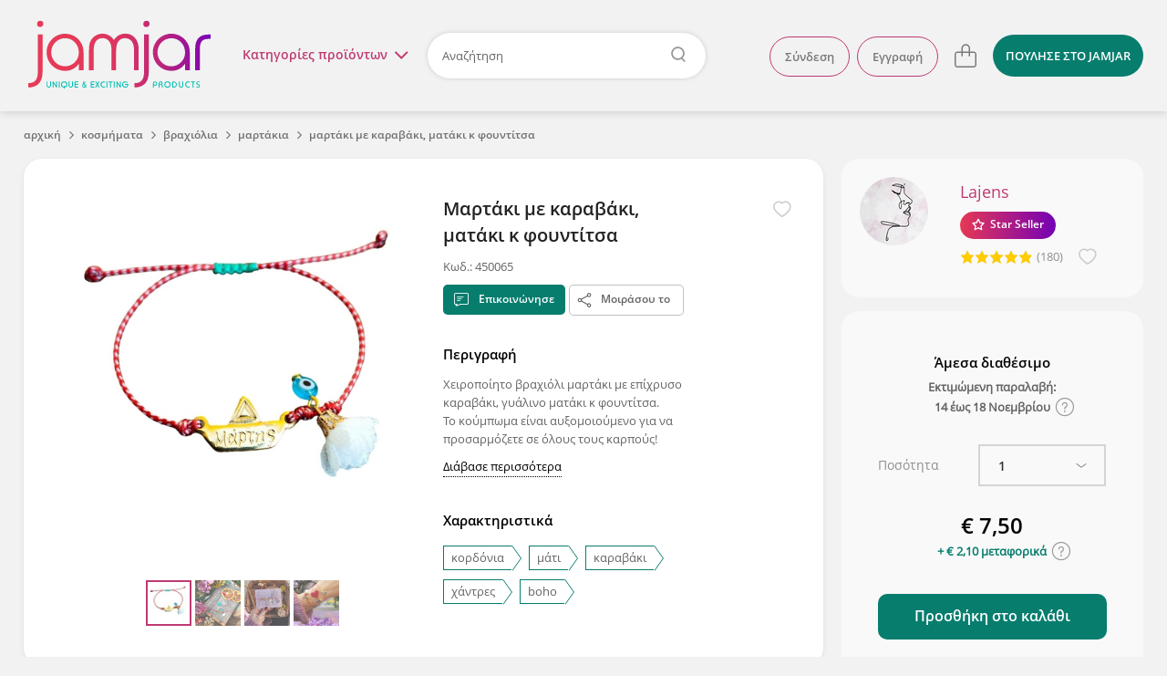

--- FILE ---
content_type: text/html; charset=utf-8
request_url: https://www.jamjar.gr/product/450065/martaki-me-karavaki-mataki-k-fountitsa
body_size: 27112
content:
<!DOCTYPE html>
<!--[if IE 7]>
<html class="ie7" lang="el"> <![endif]-->
<!--[if IE 8]>
<html class="ie8" lang="el"> <![endif]-->
<!--[if IE 9]>
<html class="ie9" lang="el"> <![endif]-->
<!--[if !IE]><!-->
  <html lang="el" itemscope itemtype="http://schema.org/WebPage">
<!--<![endif]-->

<head>
  <title>Μαρτάκι με καραβάκι, ματάκι κ φουντίτσα | Μαρτάκια - Jamjar.gr</title>

  <meta charset="utf-8">
  <meta http-equiv="X-UA-Compatible" content="IE=edge">

  <meta name="viewport" content="width=device-width, initial-scale=1.0"/>
  <meta name="language" content="el"/>
  <meta name="google" content="notranslate"/>
      <meta name="description" content="Χειροποίητο βραχιόλι μαρτάκι με επίχρυσο καραβάκι, γυάλινο ματάκι κ φουντίτσα. Το κούμπωμα είναι αυξομοιούμενο για να προσαρμόζετε σε όλους τους καρπούς!"/>
    <meta name="keywords" content="boho, κορδόνια, χάντρες, μάτι, καραβάκι"/>
    <meta name="robots" content="noindex, follow"/>

    <meta name="og:title" content="Μαρτάκι με καραβάκι, ματάκι κ φουντίτσα"/>
    <meta name="og:description" content="Χειροποίητο βραχιόλι μαρτάκι με επίχρυσο καραβάκι, γυάλινο ματάκι κ φουντίτσα. Το κούμπωμα είναι αυξομοιούμενο για να προσαρμόζετε σε όλους τους καρπούς!"/>
    <meta name="og:url" content="https://www.jamjar.gr/product/450065/martaki-me-karavaki-mataki-k-fountitsa"/>
    <meta name="og:image" content="//cdn.jamjar.gr/images/products/001494/1494154/20240208100509_531a7336.jpeg"/>
    <meta name="og:site_name" content="jamjar.gr"/>

<meta name="fb:app_id" content="144148352630341"/>

  <link rel="canonical" href="https://www.jamjar.gr/product/450065/martaki-me-karavaki-mataki-k-fountitsa"/>
  

  <meta name="bitly-verification" content="f409b2686bc8"/>


  <meta name="theme-color" content="#E2395B" />

  <link rel="shortcut icon" type="image/png" href="/favicon.png"/>
  <link rel="mask-icon" href="/mask-icon.png" color="#E2395B">
  <link rel="apple-touch-icon" href="/touch-icon.png">

  <link rel="dns-prefetch" href="https://connect.facebook.net">
  <link rel="dns-prefetch" href="https://www.googletagmanager.com">
  <link rel="dns-prefetch" href="https://www.google-analytics.com">
  <link rel="dns-prefetch" href="//cdn.jamjar.gr">

  <link rel="search" type="application/opensearchdescription+xml" href="/opensearch.xml" title="Jamjar">

  <meta name="csrf-param" content="authenticity_token" />
<meta name="csrf-token" content="ZvbRxkVhesOeRbON3kEta2J98q1fNtbFsiSJ84/YLa78I/7SM2J8V528AOonMb8tsoF8DQEwwBBRa4TRm6dd8w==" />

  <link rel="stylesheet" media="screen" href="/assets/front/application-0bb1164530ae630a1ae00699579ba43d.css" />
  <link rel="stylesheet" media="screen and (min-width: 730px)" href="/assets/front/application_medium-e8d5fa193090f7db054e2f0493c97f42.css" />
  <link rel="stylesheet" media="screen and (min-width: 980px)" href="/assets/front/application_large-7907c590c0a47b55be12d03bce64a2b0.css" />
  <link rel="stylesheet" media="screen and (min-width: 1230px)" href="/assets/front/application_xlarge-cef2434a66281e1fbda107cac4ffbaaf.css" />




  <!--[if IE 9]>
    <link rel="stylesheet" media="screen" href="/assets/front/cross-browser/ie9-01ce9cb5cfa4466761454b9a42ef79ce.css" />
  <![endif]-->

  <script src="/assets/front/application_required-5d6aa1e35c09b05ed9de432190d474ad.js" type="c7fd6802b6c716bc76aa7311-text/javascript"></script>
  <script src="/assets/front/application-1e667f2e3c7146aef6761cec51edfd00.js" defer="defer" type="c7fd6802b6c716bc76aa7311-text/javascript"></script>

  

  
  <!-- Google Universal Analytics -->
<script type="c7fd6802b6c716bc76aa7311-text/javascript">
  (function(i,s,o,g,r,a,m){i['GoogleAnalyticsObject']=r;i[r]=i[r]||function(){
  (i[r].q=i[r].q||[]).push(arguments)},i[r].l=1*new Date();a=s.createElement(o),
  m=s.getElementsByTagName(o)[0];a.async=1;a.src=g;m.parentNode.insertBefore(a,m)
  })(window,document,'script','//www.google-analytics.com/analytics.js','ga');

  ga('create', 'UA-41148349-1', 'auto');
  ga('require', 'ec');
  ga('set', 'currencyCode', 'EUR');


    ga('ec:addProduct',{"id":"450065","name":"Μαρτάκι με καραβάκι, ματάκι κ φουντίτσα","brand":"lajens","category":"Κοσμήματα \u003e Βραχιόλια \u003e Μαρτάκια","price":"7.50","currency":"EUR"});
  ga('ec:setAction','detail');


  ga('send', 'pageview');
</script>

<!-- Google tag (gtag.js) -->
<script async src="https://www.googletagmanager.com/gtag/js?id=G-CT37RBJFML" type="c7fd6802b6c716bc76aa7311-text/javascript"></script>
<script type="c7fd6802b6c716bc76aa7311-text/javascript">
  window.dataLayer = window.dataLayer || [];
  function gtag(){dataLayer.push(arguments);}
  gtag('js', new Date());

  gtag('config', 'G-CT37RBJFML', {"currency":"EUR"});

    gtag('event', 'view_item', {"currency":"EUR","value":7.5,"items":[{"item_category":"Κοσμήματα","item_category_2":"Βραχιόλια","item_category_3":"Μαρτάκια","item_id":"450065","item_name":"Μαρτάκι με καραβάκι, ματάκι κ φουντίτσα","item_brand":"lajens","price":7.5,"affiliation":"jamjar"}]});

</script>


  <script type="c7fd6802b6c716bc76aa7311-text/javascript">
  (function (a, b, c, d, e, f, g) {
    a['SkroutzAnalyticsObject'] = e;
    a[e] = a[e] || function () {
      (a[e].q = a[e].q || []).push(arguments);
    };
    f = b.createElement(c);
    f.async = true;
    f.src = d;
    g = b.getElementsByTagName(c)[0];
    g.parentNode.insertBefore(f, g);
  })(window, document, 'script', 'https://analytics.skroutz.gr/analytics.min.js', 'skroutz_analytics');

  skroutz_analytics('session', 'connect', 'SA-5187-3942');
</script>
  <!-- Google Tag Manager -->
<script type="c7fd6802b6c716bc76aa7311-text/javascript">
  (function (w, d, s, l, i) {
    w[l] = w[l] || [];
    w[l].push({
      'gtm.start':
          new Date().getTime(), event: 'gtm.js'
    });
    var f = d.getElementsByTagName(s)[0],
        j = d.createElement(s), dl = l != 'dataLayer' ? '&l=' + l : '';
    j.async = true;
    j.defer = true;
    j.src =
        'https://www.googletagmanager.com/gtm.js?id=' + i + dl;
    f.parentNode.insertBefore(j, f);
  })(window, document, 'script', 'dataLayer', 'GTM-KLPC6CP');
</script>
<!-- End Google Tag Manager -->


</head>

<body class="product-page" id="product-450065">
  

<script type="c7fd6802b6c716bc76aa7311-text/javascript">
  $(document).ready(function() {
    $('.close').click(function(e) {
      e.preventDefault();
      $(this).parent('.alert').remove();
    });
  });
</script>

  

<header class="main-header">
  <div class="header-wrapper content-full-container">
    <div class="content-full cf">
        <a href="#" class="hamburger-menu-toggle">
          μενού<img src="/assets/front/menu-open-c022867e38fb37693434bd69607f73ec.svg" alt="Menu open" />
        </a>

      <div class="logo-wrapper">
        <a class="logo" title="Επιστροφή στην αρχική" href="/">jamjar</a>
      </div>

      <div class="header-right cf">

          <nav class="header-actions">
  <ul class="header-list header-list-guest">
      <li class="account-actions header-list-item">
        <a rel="nofollow" class="btn" href="/account/sign_in">Σύνδεση</a>
        <a rel="nofollow" class="btn" href="/account/sign_up">Εγγραφή</a>
      </li>
      <li class="account-options header-list-item">
        <a title="Λογαριασμός" class="user-icon" href="#">
          <svg height="32" viewBox="0 0 32 32" width="32" xmlns="http://www.w3.org/2000/svg">
  <path fill="currentColor" d="m15.999816 2c-7.724286 0-13.999816 6.27529-13.999816 13.999816s6.27553 14.000184 13.999816 14.000184c7.724526 0 14.000184-6.275658 14.000184-14.000184s-6.275658-13.999816-14.000184-13.999816zm0 1.257041c7.045103 0 12.742775 5.697673 12.742775 12.742775 0 7.045103-5.697672 12.742775-12.742775 12.742775-7.044839 0-12.742775-5.697672-12.742775-12.742775 0-7.045102 5.697936-12.742775 12.742775-12.742775zm0 3.974797c-3.074264 0-5.574734 2.501458-5.574734 5.575471 0 3.074264 2.50047 5.575102 5.574734 5.575102s5.575103-2.500838 5.575103-5.575102c0-3.074013-2.500839-5.575471-5.575103-5.575471zm0 1.371953c2.317704 0 4.203149 1.885814 4.203149 4.203518s-1.885445 4.203517-4.203149 4.203517-4.203149-1.885813-4.203149-4.203517 1.885445-4.203518 4.203149-4.203518zm-4.00242 9.194481c-1.976008 1.335106-3.155677 3.554109-3.155677 5.935677h1.371585c0-1.925218.954164-3.719055 2.552017-4.798706zm8.154006.103495-.796286 1.116715c1.522424 1.085685 2.431212 2.848581 2.431212 4.715467h1.371953c0-2.309658-1.123902-4.489784-3.006879-5.832182z"/>
</svg>

</a>      </li>

      <li class="cart-item">
        
<a class="cart" data-count="0" data-container="body" title="Το καλάθι σου είναι άδειο" href="/cart">
  <svg height="32" viewBox="0 0 32 32" width="32" xmlns="http://www.w3.org/2000/svg">
  <path fill="currentColor" d="m16.256575 3.3c-2.605206 0-4.725127 2.1194748-4.725127 4.7246809v3.5168871h-4.5317875c-1.6539869 0-2.9996606 1.345677-2.9996606 2.999668v11.433186c0 1.6543 1.3456737 2.999666 2.9996606 2.999666h17.9997735c1.654612 0 3.000566-1.345366 3.000566-2.999666v-11.433186c0-1.653991-1.345954-2.999668-3.000566-2.999668h-4.018191v-3.5168871c0-2.605206-2.119465-4.7246809-4.724668-4.7246809zm0 1.4179729c1.823548 0 3.306723 1.4834675 3.306723 3.306708v3.5168871h-6.613902v-3.5168871c0-1.8232405 1.483629-3.306708 3.307179-3.306708zm-9.2569145 8.2415371h4.5317885v3.682473h1.417947v-3.682473h6.613902v3.682473h1.417945v-3.682473h4.018191c.872956 0 1.582625.709389 1.582625 1.581726v11.433186c0 .872335-.709669 1.581724-1.582625 1.581724h-17.9997735c-.8723353 0-1.5821695-.709389-1.5821695-1.581724v-11.433186c0-.872337.7098342-1.581726 1.5821695-1.581726z"/>
</svg>

</a>

      </li>

      <li class="sell header-list-item">
          <a class="btn btn-light-blue" href="/sell">
            <span>ΠΟΥΛΗΣΕ</span><span class="extra-info"> ΣΤΟ JAMJAR</span>
</a>      </li>
  </ul>
</nav>

<script type="c7fd6802b6c716bc76aa7311-text/javascript">
  $(document).ready(function () {
    $('html').click(function () {
      $('.user-shop-menu, .user-menu, .cart-dropdown').removeClass('active');
      $('body').removeClass('header-dropdown-active');
    });

    $('.avatar-box, .user-icon').click(function (e) {
      e.preventDefault();
      e.stopPropagation();
      $('.main-menu').removeClass('active');
      $('body').removeClass('main-menu-active');

      $('body').toggleClass('header-dropdown-active');
      $('.user-menu').toggleClass('active');
      $('.user-shop-menu, .cart-dropdown').removeClass('active');
    });

    $('.user-shop .user-shop-link, .account-link').click(function (e) {
      e.preventDefault();
      e.stopPropagation();
      $('.main-menu').removeClass('active');
      $('body').removeClass('main-menu-active');

      $('body').toggleClass('header-dropdown-active');
      $('.user-shop-menu').toggleClass('active');
      $('.user-menu, .cart-dropdown').removeClass('active');
    });
  });
</script>

          <div class="search-container">
              <a href="#" class="main-menu-toggle">Κατηγορίες <span>προϊόντων</span><i class="menu-icon"></i></a>

            <form class="header-form" action="/products" accept-charset="UTF-8" method="get">
  <input type="text" name="q" id="search-keywords" placeholder="Αναζήτηση" class="search-field" />
</form>
          </div>
      </div>
    </div>
  </div>

      <nav class="main-menu content-full-container">
  <div class="content-full">
    <ul>
      
  <li class="emphasized-menu-item">
    <a class="main-category with-icon " href="/browse/t/dora">
      <img title="Δώρα" alt="Δώρα" loading="lazy" src="/assets/front/categories/dora-8032cbfebabdfc1ccedf6db0af2c6368.svg" />
      <span>Δώρα</span>
      <span class="toggle"></span>
</a>      <div class="submenu">
        <div class="menu-category-title">
          <h3>Δώρα</h3>
        </div>
        <div class="menu-category-items">
            <ul>
                <li>
                  <a href="/browse/tt/dora-gia-ti-mama">Για τη μαμά</a>
                </li>
                <li>
                  <a href="/browse/tt/dora-gia-to-mpampa">Για το μπαμπά</a>
                </li>
                <li>
                  <a href="/browse/tt/dora-gia-neogennita">Για νεογέννητα</a>
                </li>
            </ul>
            <ul>
                <li>
                  <a href="/browse/tt/dora-gia-ti-daskala">Για τη δασκάλα</a>
                </li>
                <li>
                  <a href="/browse/tt/dora-gia-ti-nona-nono">Για τη νονά/νονό</a>
                </li>
            </ul>
        </div>
        <div class="menu-category-link">
          <a class="btn-big" href="/browse/t/dora">Δες τα όλα εδώ</a>
        </div>
      </div>
</li>
      
  <li>
    <a class="main-category with-icon " href="/browse/27-kosmhmata">
      <img title="Κοσμήματα" alt="Κοσμήματα" loading="lazy" src="/assets/front/categories/kosmhmata-bd69b0ab7aba39051a409d3487122d70.svg" />
      <span>Κοσμήματα</span>
      <span class="toggle"></span>
</a>      <div class="submenu">
        <div class="menu-category-title">
          <h3>Κοσμήματα</h3>
        </div>
        <div class="menu-category-items">
            <ul>
                <li>
                  <a href="/browse/33-skoularikia">Σκουλαρίκια</a>
                </li>
                <li>
                  <a href="/browse/kolie">Κολιέ</a>
                </li>
                <li>
                  <a href="/browse/32-vrachiolia">Βραχιόλια</a>
                </li>
                <li>
                  <a href="/browse/daktilidia">Δαχτυλίδια</a>
                </li>
            </ul>
            <ul>
                <li>
                  <a href="/browse/body-jewels">Body jewels</a>
                </li>
                <li>
                  <a href="/browse/karfitses">Καρφίτσες</a>
                </li>
                <li>
                  <a href="/browse/antrika-1">Ανδρικά κοσμήματα</a>
                </li>
                <li>
                  <a href="/browse/egkymosynis">Εγκυμοσύνης</a>
                </li>
            </ul>
        </div>
        <div class="menu-category-link">
          <a class="btn-big" href="/browse/27-kosmhmata">Δες τα όλα εδώ</a>
        </div>
      </div>
</li>
  <li>
    <a class="main-category with-icon " href="/browse/16-axesouar">
      <img title="Αξεσουάρ" alt="Αξεσουάρ" loading="lazy" src="/assets/front/categories/axesouar-c84a2cb9aa3cdfe6c2129a88b35b141b.svg" />
      <span>Αξεσουάρ</span>
      <span class="toggle"></span>
</a>      <div class="submenu">
        <div class="menu-category-title">
          <h3>Αξεσουάρ</h3>
        </div>
        <div class="menu-category-items">
            <ul>
                <li>
                  <a href="/browse/gyalia-iliou">Γυαλιά Ηλίου &amp; Αλυσίδες Γυαλιών</a>
                </li>
                <li>
                  <a href="/browse/21-tsantes">Τσάντες</a>
                </li>
                <li>
                  <a href="/browse/plekta">Πλεκτά</a>
                </li>
                <li>
                  <a href="/browse/neseser">Νεσεσέρ</a>
                </li>
                <li>
                  <a href="/browse/portofolia">Θήκες &amp; Πορτοφόλια</a>
                </li>
                <li>
                  <a href="/browse/kapela">Καπέλα</a>
                </li>
            </ul>
            <ul>
                <li>
                  <a href="/browse/axesouar-mallion">Αξεσουάρ Μαλλιών</a>
                </li>
                <li>
                  <a href="/browse/foularia">Φουλάρια &amp; Εσάρπες</a>
                </li>
                <li>
                  <a href="/browse/petsetes-thalassis">Πετσέτες θαλάσσης</a>
                </li>
                <li>
                  <a href="/browse/mprelok">Μπρελόκ</a>
                </li>
                <li>
                  <a href="/browse/papigion">Παπιγιόν</a>
                </li>
                <li>
                  <a href="/browse/maniketokoumpa">Μανικετόκουμπα</a>
                </li>
            </ul>
            <ul>
                <li>
                  <a href="/browse/axesouar-katoikidiou">Αξεσουάρ Κατοικίδιων</a>
                </li>
                <li>
                  <a href="/browse/kompologia">Κομπολόγια</a>
                </li>
                <li>
                  <a href="/browse/rologia">Ρολόγια</a>
                </li>
                <li>
                  <a href="/browse/maskes-prosopou">Μάσκες Προσώπου</a>
                </li>
                <li>
                  <a href="/browse/axesouar-kiniton">Αξεσουάρ Κινητών</a>
                </li>
            </ul>
        </div>
        <div class="menu-category-link">
          <a class="btn-big" href="/browse/16-axesouar">Δες τα όλα εδώ</a>
        </div>
      </div>
</li>
  <li>
    <a class="main-category with-icon " href="/browse/20-papoutsia">
      <img title="Παπούτσια" alt="Παπούτσια" loading="lazy" src="/assets/front/categories/papoutsia-2a3f0a14a5ec929a86bcd2deca25994d.svg" />
      <span>Παπούτσια</span>
      <span class="toggle"></span>
</a>      <div class="submenu">
        <div class="menu-category-title">
          <h3>Παπούτσια</h3>
        </div>
        <div class="menu-category-items">
            <ul>
                <li>
                  <a href="/browse/mpalarines">Μπαλαρίνες</a>
                </li>
                <li>
                  <a href="/browse/pantofles">Παντόφλες</a>
                </li>
                <li>
                  <a href="/browse/sandalia">Σανδάλια</a>
                </li>
                <li>
                  <a href="/browse/oxford">Oxford</a>
                </li>
                <li>
                  <a href="/browse/goves">Γόβες</a>
                </li>
                <li>
                  <a href="/browse/mpotakia">Μποτάκια</a>
                </li>
            </ul>
            <ul>
                <li>
                  <a href="/browse/espantrigies">Εσπαντρίγιες</a>
                </li>
                <li>
                  <a href="/browse/sneakers">Sneakers</a>
                </li>
                <li>
                  <a href="/browse/mokasinia">Μοκασίνια</a>
                </li>
                <li>
                  <a href="/browse/pedila">Πέδιλα</a>
                </li>
                <li>
                  <a href="/browse/mules">Mules</a>
                </li>
                <li>
                  <a href="/browse/platformes">Πλατφόρμες</a>
                </li>
            </ul>
        </div>
        <div class="menu-category-link">
          <a class="btn-big" href="/browse/20-papoutsia">Δες τα όλα εδώ</a>
        </div>
      </div>
</li>
  <li>
    <a class="main-category with-icon " href="/browse/22-roucha">
      <img title="Ρούχα" alt="Ρούχα" loading="lazy" src="/assets/front/categories/roucha-2062a0bc6fee88e612cc902732ee855c.svg" />
      <span>Ρούχα</span>
      <span class="toggle"></span>
</a>      <div class="submenu">
        <div class="menu-category-title">
          <h3>Ρούχα</h3>
        </div>
        <div class="menu-category-items">
            <ul>
                <li>
                  <a href="/browse/andrika-t-shirts">Ανδρικά Ρούχα</a>
                </li>
                <li>
                  <a href="/browse/25-foremata">Φορέματα</a>
                </li>
                <li>
                  <a href="/browse/foustes">Φούστες</a>
                </li>
                <li>
                  <a href="/browse/mplouzes">Μπλούζες</a>
                </li>
                <li>
                  <a href="/browse/tshirts">T-shirts</a>
                </li>
                <li>
                  <a href="/browse/poukamisa">Πουκάμισα</a>
                </li>
            </ul>
            <ul>
                <li>
                  <a href="/browse/pantelonia-shorts">Παντελόνια &amp; Σορτς</a>
                </li>
                <li>
                  <a href="/browse/jackets">Ζακέτες</a>
                </li>
                <li>
                  <a href="/browse/esorouxa">Εσώρουχα</a>
                </li>
                <li>
                  <a href="/browse/magio">Μαγιό</a>
                </li>
                <li>
                  <a href="/browse/kaftania">Καφτάνια</a>
                </li>
            </ul>
        </div>
        <div class="menu-category-link">
          <a class="btn-big" href="/browse/22-roucha">Δες τα όλα εδώ</a>
        </div>
      </div>
</li>
  <li>
    <a class="main-category with-icon " href="/browse/11-paidika">
      <img title="Παιδικά &amp; Βρεφικά" alt="Παιδικά &amp; Βρεφικά" loading="lazy" src="/assets/front/categories/paidika-68f915fe3f42ac0eb5a993370dc2035c.svg" />
      <span>Παιδικά &amp; Βρεφικά</span>
      <span class="toggle"></span>
</a>      <div class="submenu">
        <div class="menu-category-title">
          <h3>Παιδικά &amp; Βρεφικά</h3>
        </div>
        <div class="menu-category-items">
            <ul>
                <li>
                  <a href="/browse/12-diakosmisi">Διακόσμηση παιδικού &amp; βρεφικού δωματίου</a>
                </li>
                <li>
                  <a href="/browse/proika-morou">Προίκα Μωρού</a>
                </li>
                <li>
                  <a href="/browse/paixnidia">Παιδικά Παιχνίδια</a>
                </li>
                <li>
                  <a href="/browse/paidika-vrefika-roucha-papoutsia">Παιδικά &amp; βρεφικά ρούχα και παπούτσια</a>
                </li>
            </ul>
            <ul>
                <li>
                  <a href="/browse/14-axesouar">Παιδικά αξεσουάρ</a>
                </li>
                <li>
                  <a href="/browse/sxolika">Σχολικά Είδη</a>
                </li>
                <li>
                  <a href="/browse/party">Είδη Party</a>
                </li>
            </ul>
        </div>
        <div class="menu-category-link">
          <a class="btn-big" href="/browse/11-paidika">Δες τα όλα εδώ</a>
        </div>
      </div>
</li>
  <li>
    <a class="main-category with-icon " href="/browse/5-eidi-spitiou">
      <img title="Είδη σπιτιού" alt="Είδη σπιτιού" loading="lazy" src="/assets/front/categories/eidi-spitiou-d6a80e8b6c00aadaf1b88a8b67a4f10f.svg" />
      <span>Είδη σπιτιού</span>
      <span class="toggle"></span>
</a>      <div class="submenu">
        <div class="menu-category-title">
          <h3>Είδη σπιτιού</h3>
        </div>
        <div class="menu-category-items">
            <ul>
                <li>
                  <a href="/browse/diakosmitika-toichou">Διακόσμηση Τοίχου</a>
                </li>
                <li>
                  <a href="/browse/kouzina">Είδη Κουζίνας</a>
                </li>
                <li>
                  <a href="/browse/grafeio">Είδη Γραφείου</a>
                </li>
                <li>
                  <a href="/browse/55-fotistika">Φωτιστικά</a>
                </li>
                <li>
                  <a href="/browse/rologia-diakosmitika">Ρολόγια</a>
                </li>
            </ul>
            <ul>
                <li>
                  <a href="/browse/leyka-eidi">Λευκά Είδη</a>
                </li>
                <li>
                  <a href="/browse/10-diakosmisi">Επιτραπέζια Διακοσμητικά</a>
                </li>
                <li>
                  <a href="/browse/eychetiries-kartes">Ευχετήριες κάρτες</a>
                </li>
                <li>
                  <a href="/browse/keria">Κεριά &amp; Κηροπήγια</a>
                </li>
                <li>
                  <a href="/browse/ektyposima">Εκτυπώσιμα</a>
                </li>
            </ul>
        </div>
        <div class="menu-category-link">
          <a class="btn-big" href="/browse/5-eidi-spitiou">Δες τα όλα εδώ</a>
        </div>
      </div>
</li>
  <li>
    <a class="main-category with-icon " href="/browse/gamos">
      <img title="Γάμος/Βάπτιση" alt="Γάμος/Βάπτιση" loading="lazy" src="/assets/front/categories/gamos-e0b8be85e5239818ea40f9358cff29f8.svg" />
      <span>Γάμος/Βάπτιση</span>
      <span class="toggle"></span>
</a>      <div class="submenu">
        <div class="menu-category-title">
          <h3>Γάμος/Βάπτιση</h3>
        </div>
        <div class="menu-category-items">
            <ul>
                <li>
                  <a href="/browse/set-vaptisis">Είδη Βάπτισης</a>
                </li>
                <li>
                  <a href="/browse/stefana-gamou">Στέφανα Γάμου</a>
                </li>
                <li>
                  <a href="/browse/vivlia-eyxon-vaptisis">Βιβλία ευχών &amp; άλμπουμ βάπτισης</a>
                </li>
                <li>
                  <a href="/browse/diakosmisi-stolismos">Στολισμός Γάμου</a>
                </li>
            </ul>
            <ul>
                <li>
                  <a href="/browse/mpomponieres">Μπομπονιέρες</a>
                </li>
                <li>
                  <a href="/browse/bachelorette-party">Bachelorette Party</a>
                </li>
                <li>
                  <a href="/browse/martyrika">Μαρτυρικά</a>
                </li>
                <li>
                  <a href="/browse/prosklitiria">Προσκλητήρια</a>
                </li>
            </ul>
        </div>
        <div class="menu-category-link">
          <a class="btn-big" href="/browse/gamos">Δες τα όλα εδώ</a>
        </div>
      </div>
</li>
  <li>
    <a class="main-category with-icon " href="/browse/epoxiaka">
      <img title="Εποχιακά" alt="Εποχιακά" loading="lazy" src="/assets/front/categories/epoxiaka-9dc571fe2b4774d1c5fee2da996ba5a3.svg" />
      <span>Εποχιακά</span>
      <span class="toggle"></span>
</a>      <div class="submenu">
        <div class="menu-category-title">
          <h3>Εποχιακά</h3>
        </div>
        <div class="menu-category-items">
            <ul>
                <li>
                  <a href="/browse/xristougenniatika">Χριστουγεννιάτικα</a>
                </li>
                <li>
                  <a href="/browse/59-pascha">Λαμπάδες &amp; Πασχαλινά</a>
                </li>
                <li>
                  <a href="/browse/agvalentinoy">Αγίου Βαλεντίνου</a>
                </li>
            </ul>
            <ul>
                <li>
                  <a href="/browse/apokriatika">Αποκριάτικα</a>
                </li>
                <li>
                  <a href="/browse/32-vrachiolia/k/9747/martakia?from=menu">Μαρτάκια</a>
                </li>
            </ul>
        </div>
        <div class="menu-category-link">
          <a class="btn-big" href="/browse/epoxiaka">Δες τα όλα εδώ</a>
        </div>
      </div>
</li>
  <li>
    <a class="main-category with-icon " href="/browse/kallyntika">
      <img title="Καλλυντικά" alt="Καλλυντικά" loading="lazy" src="/assets/front/categories/kallyntika-3c917fa244d94850488de32771a288b1.svg" />
      <span>Καλλυντικά</span>
      <span class="toggle"></span>
</a>      <div class="submenu">
        <div class="menu-category-title">
          <h3>Καλλυντικά</h3>
        </div>
        <div class="menu-category-items">
            <ul>
                <li>
                  <a href="/browse/kremes-maskesprosopou">Κρέμες &amp; Μάσκες Προσώπου</a>
                </li>
                <li>
                  <a href="/browse/scrubs-kremessomatos">Scrubs &amp; Κρέμες Σώματος</a>
                </li>
                <li>
                  <a href="/browse/sapounia">Σαπούνια</a>
                </li>
                <li>
                  <a href="/browse/afroloutra-sampouan">Αφρόλουτρα &amp; Σαμπουάν</a>
                </li>
            </ul>
            <ul>
                <li>
                  <a href="/browse/body-mist">Body Mist</a>
                </li>
                <li>
                  <a href="/browse/aloifes">Αλοιφές</a>
                </li>
                <li>
                  <a href="/browse/ekchylismata-ladia-somatos">Εκχυλίσματα &amp; Λάδια Σώματος</a>
                </li>
                <li>
                  <a href="/browse/makigiazkainyxia">Μακιγιάζ και νύχια</a>
                </li>
            </ul>
        </div>
        <div class="menu-category-link">
          <a class="btn-big" href="/browse/kallyntika">Δες τα όλα εδώ</a>
        </div>
      </div>
</li>
  <li class="emphasized-menu-item">
    <a class="main-category with-icon " href="/browse/pinakes-zografikis">
      <img title="Πίνακες ζωγραφικής" alt="Πίνακες ζωγραφικής" loading="lazy" src="/assets/front/categories/pinakes-zografikis-151410d0245f768a96d26a8e8d8d7c50.svg" />
      <span>Πίνακες ζωγραφικής</span>
      
</a></li>
  <li>
    <a class="main-category with-icon " href="/browse/ylika_ergaleia">
      <img title="Υλικά &amp; Εργαλεία" alt="Υλικά &amp; Εργαλεία" loading="lazy" src="/assets/front/categories/ylika-ergaleia-96b4d3beb739009274312077fa323b9f.svg" />
      <span>Υλικά &amp; Εργαλεία</span>
      
</a></li>
      
    </ul>
  </div>
</nav>

<script type="c7fd6802b6c716bc76aa7311-text/javascript">
  $('.main-menu .main-category').on('mouseenter', function (e) {
    $(this).parent().siblings().removeClass('active');
    $(this).parent().addClass('active');
  });

  $('.main-menu .toggle').on('click', function (e) {
    e.preventDefault();
    $(this).parents('li').siblings().removeClass('active');
    $(this).parents('li').toggleClass('active');
  });

  $(document).ready(function() {
    const gutter = window.innerWidth - document.body.offsetWidth;

    if (gutter > 0) {
      $('body').addClass('with-gutter');
      document.body.style.setProperty('--scroll-gutter', gutter + 'px');
    }
  });
</script>


  <div class="content dropdown-menus">
    <div class="dropdown-wrapper">
      <span class="close">
        <img loading="lazy" src="/assets/front/menu-close-520ca0418b21488fb842213afb1cb1cf.svg" alt="Menu close" />
      </span>
        <ul class="account-menu user-menu user-panel">
    <li class="login">
      <a rel="nofollow" href="/account/sign_in">Σύνδεση</a>
    </li>
    <li class="signup">
      <a rel="nofollow" href="/account/sign_up">Εγγραφή</a>
    </li>
  </ul>

      
      
<div class="cart-dropdown card">
    <p>Το καλάθι σου είναι άδειο.</p>
    <a href="/cart" class="btn">Δες το καλάθι</a>
</div>

<script type="c7fd6802b6c716bc76aa7311-text/javascript">
  $(document).ready(function() {
    $('.header-right .cart').click(function(e) {
      e.preventDefault();
      e.stopPropagation();
      $('body').toggleClass('header-dropdown-active');
      $('.cart-dropdown').toggleClass('active');
      $('.user-shop-menu, .user-menu').removeClass('active');
    });
  });
</script>

    </div>
  </div>
</header>

<script type="c7fd6802b6c716bc76aa7311-text/javascript" charset="utf-8">
  $('header .header-form').click(function (e) {
    if (e.target.closest('.search-field') == null) {
      e.target.submit();
    }
  });

  $('header .main-menu-toggle').click(function (e) {
    e.preventDefault();
    $('.user-shop-menu, .user-menu, .cart-dropdown').removeClass('active');
    $('body').removeClass('header-dropdown-active');

    $('.main-menu').toggleClass('active');
    $('body').toggleClass('main-menu-active');

    if (!$('.main-menu').hasClass('active')) {
      $('.main-menu .active').removeClass('active');
    }
  });

  $('.main-menu').click(function (e) {
    if (e.target == this || e.target == this.firstElementChild) {
      $('.main-menu').removeClass('active');
      $('.main-menu .active').removeClass('active');
      $('body').removeClass('main-menu-active');
    }
  });

  $(window).scroll(function () {
    $('.main-header').toggleClass('sticky', $(this).scrollTop() > 150);
  });
</script>


    <div class="hamburger-container">
  <div class="hamburger-wrapper">
    <a href="#" class="back back-icon"><img loading="lazy" src="/assets/front/menu-back-5aca2a5585ec1aad61d684ba7c85068d.svg" alt="Menu back" /></a>
    <a href="#" class="close close-icon"><img loading="lazy" src="/assets/front/menu-close-520ca0418b21488fb842213afb1cb1cf.svg" alt="Menu close" /></a>

    <nav class="hamburger-menu">
      <div class="hamburger-content">
          <ul class="categories-menu">
              <li class="collapsible">
    <a class="main-category" href="/browse/t/dora">
      <img title="Δώρα" alt="Δώρα" loading="lazy" src="/assets/front/categories/dora-8032cbfebabdfc1ccedf6db0af2c6368.svg" />
      <span>Δώρα</span>
</a>      <ul class="subcategory-menu">
          <li>
            <a class="subcategories-link" href="/browse/tt/dora-gia-ti-mama">
              <span>Για τη μαμά</span>
</a>          </li>
          <li>
            <a class="subcategories-link" href="/browse/tt/dora-gia-to-mpampa">
              <span>Για το μπαμπά</span>
</a>          </li>
          <li>
            <a class="subcategories-link" href="/browse/tt/dora-gia-neogennita">
              <span>Για νεογέννητα</span>
</a>          </li>
          <li>
            <a class="subcategories-link" href="/browse/tt/dora-gia-ti-daskala">
              <span>Για τη δασκάλα</span>
</a>          </li>
          <li>
            <a class="subcategories-link" href="/browse/tt/dora-gia-ti-nona-nono">
              <span>Για τη νονά/νονό</span>
</a>          </li>
        <li class="category-link">
          <a class="btn-big" href="/browse/t/dora">Δες τα όλα εδώ</a>
        </li>
      </ul>
</li>
              <li class="collapsible">
    <a class="main-category" href="/browse/27-kosmhmata">
      <img title="Κοσμήματα" alt="Κοσμήματα" loading="lazy" src="/assets/front/categories/kosmhmata-bd69b0ab7aba39051a409d3487122d70.svg" />
      <span>Κοσμήματα</span>
</a>      <ul class="subcategory-menu">
          <li>
            <a class="subcategories-link" href="/browse/33-skoularikia">
              <span>Σκουλαρίκια</span>
</a>          </li>
          <li>
            <a class="subcategories-link" href="/browse/kolie">
              <span>Κολιέ</span>
</a>          </li>
          <li>
            <a class="subcategories-link" href="/browse/32-vrachiolia">
              <span>Βραχιόλια</span>
</a>          </li>
          <li>
            <a class="subcategories-link" href="/browse/daktilidia">
              <span>Δαχτυλίδια</span>
</a>          </li>
          <li>
            <a class="subcategories-link" href="/browse/body-jewels">
              <span>Body jewels</span>
</a>          </li>
          <li>
            <a class="subcategories-link" href="/browse/karfitses">
              <span>Καρφίτσες</span>
</a>          </li>
          <li>
            <a class="subcategories-link" href="/browse/antrika-1">
              <span>Ανδρικά κοσμήματα</span>
</a>          </li>
          <li>
            <a class="subcategories-link" href="/browse/egkymosynis">
              <span>Εγκυμοσύνης</span>
</a>          </li>


        <li class="category-link">
          <a class="btn-big" href="/browse/27-kosmhmata">Δες τα όλα εδώ</a>
        </li>
      </ul>
</li>  <li class="collapsible">
    <a class="main-category" href="/browse/16-axesouar">
      <img title="Αξεσουάρ" alt="Αξεσουάρ" loading="lazy" src="/assets/front/categories/axesouar-c84a2cb9aa3cdfe6c2129a88b35b141b.svg" />
      <span>Αξεσουάρ</span>
</a>      <ul class="subcategory-menu">
          <li>
            <a class="subcategories-link" href="/browse/gyalia-iliou">
              <span>Γυαλιά Ηλίου &amp; Αλυσίδες Γυαλιών</span>
</a>          </li>
          <li>
            <a class="subcategories-link" href="/browse/21-tsantes">
              <span>Τσάντες</span>
</a>          </li>
          <li>
            <a class="subcategories-link" href="/browse/plekta">
              <span>Πλεκτά</span>
</a>          </li>
          <li>
            <a class="subcategories-link" href="/browse/neseser">
              <span>Νεσεσέρ</span>
</a>          </li>
          <li>
            <a class="subcategories-link" href="/browse/portofolia">
              <span>Θήκες &amp; Πορτοφόλια</span>
</a>          </li>
          <li>
            <a class="subcategories-link" href="/browse/kapela">
              <span>Καπέλα</span>
</a>          </li>
          <li>
            <a class="subcategories-link" href="/browse/axesouar-mallion">
              <span>Αξεσουάρ Μαλλιών</span>
</a>          </li>
          <li>
            <a class="subcategories-link" href="/browse/foularia">
              <span>Φουλάρια &amp; Εσάρπες</span>
</a>          </li>
          <li>
            <a class="subcategories-link" href="/browse/petsetes-thalassis">
              <span>Πετσέτες θαλάσσης</span>
</a>          </li>
          <li>
            <a class="subcategories-link" href="/browse/mprelok">
              <span>Μπρελόκ</span>
</a>          </li>
          <li>
            <a class="subcategories-link" href="/browse/papigion">
              <span>Παπιγιόν</span>
</a>          </li>
          <li>
            <a class="subcategories-link" href="/browse/maniketokoumpa">
              <span>Μανικετόκουμπα</span>
</a>          </li>
          <li>
            <a class="subcategories-link" href="/browse/axesouar-katoikidiou">
              <span>Αξεσουάρ Κατοικίδιων</span>
</a>          </li>
          <li>
            <a class="subcategories-link" href="/browse/kompologia">
              <span>Κομπολόγια</span>
</a>          </li>
          <li>
            <a class="subcategories-link" href="/browse/rologia">
              <span>Ρολόγια</span>
</a>          </li>
          <li>
            <a class="subcategories-link" href="/browse/maskes-prosopou">
              <span>Μάσκες Προσώπου</span>
</a>          </li>
          <li>
            <a class="subcategories-link" href="/browse/axesouar-kiniton">
              <span>Αξεσουάρ Κινητών</span>
</a>          </li>


        <li class="category-link">
          <a class="btn-big" href="/browse/16-axesouar">Δες τα όλα εδώ</a>
        </li>
      </ul>
</li>  <li class="collapsible">
    <a class="main-category" href="/browse/20-papoutsia">
      <img title="Παπούτσια" alt="Παπούτσια" loading="lazy" src="/assets/front/categories/papoutsia-2a3f0a14a5ec929a86bcd2deca25994d.svg" />
      <span>Παπούτσια</span>
</a>      <ul class="subcategory-menu">
          <li>
            <a class="subcategories-link" href="/browse/mpalarines">
              <span>Μπαλαρίνες</span>
</a>          </li>
          <li>
            <a class="subcategories-link" href="/browse/pantofles">
              <span>Παντόφλες</span>
</a>          </li>
          <li>
            <a class="subcategories-link" href="/browse/sandalia">
              <span>Σανδάλια</span>
</a>          </li>
          <li>
            <a class="subcategories-link" href="/browse/oxford">
              <span>Oxford</span>
</a>          </li>
          <li>
            <a class="subcategories-link" href="/browse/goves">
              <span>Γόβες</span>
</a>          </li>
          <li>
            <a class="subcategories-link" href="/browse/mpotakia">
              <span>Μποτάκια</span>
</a>          </li>
          <li>
            <a class="subcategories-link" href="/browse/espantrigies">
              <span>Εσπαντρίγιες</span>
</a>          </li>
          <li>
            <a class="subcategories-link" href="/browse/sneakers">
              <span>Sneakers</span>
</a>          </li>
          <li>
            <a class="subcategories-link" href="/browse/mokasinia">
              <span>Μοκασίνια</span>
</a>          </li>
          <li>
            <a class="subcategories-link" href="/browse/pedila">
              <span>Πέδιλα</span>
</a>          </li>
          <li>
            <a class="subcategories-link" href="/browse/mules">
              <span>Mules</span>
</a>          </li>
          <li>
            <a class="subcategories-link" href="/browse/platformes">
              <span>Πλατφόρμες</span>
</a>          </li>


        <li class="category-link">
          <a class="btn-big" href="/browse/20-papoutsia">Δες τα όλα εδώ</a>
        </li>
      </ul>
</li>  <li class="collapsible">
    <a class="main-category" href="/browse/22-roucha">
      <img title="Ρούχα" alt="Ρούχα" loading="lazy" src="/assets/front/categories/roucha-2062a0bc6fee88e612cc902732ee855c.svg" />
      <span>Ρούχα</span>
</a>      <ul class="subcategory-menu">
          <li>
            <a class="subcategories-link" href="/browse/andrika-t-shirts">
              <span>Ανδρικά Ρούχα</span>
</a>          </li>
          <li>
            <a class="subcategories-link" href="/browse/25-foremata">
              <span>Φορέματα</span>
</a>          </li>
          <li>
            <a class="subcategories-link" href="/browse/foustes">
              <span>Φούστες</span>
</a>          </li>
          <li>
            <a class="subcategories-link" href="/browse/mplouzes">
              <span>Μπλούζες</span>
</a>          </li>
          <li>
            <a class="subcategories-link" href="/browse/tshirts">
              <span>T-shirts</span>
</a>          </li>
          <li>
            <a class="subcategories-link" href="/browse/poukamisa">
              <span>Πουκάμισα</span>
</a>          </li>
          <li>
            <a class="subcategories-link" href="/browse/pantelonia-shorts">
              <span>Παντελόνια &amp; Σορτς</span>
</a>          </li>
          <li>
            <a class="subcategories-link" href="/browse/jackets">
              <span>Ζακέτες</span>
</a>          </li>
          <li>
            <a class="subcategories-link" href="/browse/esorouxa">
              <span>Εσώρουχα</span>
</a>          </li>
          <li>
            <a class="subcategories-link" href="/browse/magio">
              <span>Μαγιό</span>
</a>          </li>
          <li>
            <a class="subcategories-link" href="/browse/kaftania">
              <span>Καφτάνια</span>
</a>          </li>


        <li class="category-link">
          <a class="btn-big" href="/browse/22-roucha">Δες τα όλα εδώ</a>
        </li>
      </ul>
</li>  <li class="collapsible">
    <a class="main-category" href="/browse/11-paidika">
      <img title="Παιδικά &amp; Βρεφικά" alt="Παιδικά &amp; Βρεφικά" loading="lazy" src="/assets/front/categories/paidika-68f915fe3f42ac0eb5a993370dc2035c.svg" />
      <span>Παιδικά &amp; Βρεφικά</span>
</a>      <ul class="subcategory-menu">
          <li>
            <a class="subcategories-link" href="/browse/12-diakosmisi">
              <span>Διακόσμηση παιδικού &amp; βρεφικού δωματίου</span>
</a>          </li>
          <li>
            <a class="subcategories-link" href="/browse/proika-morou">
              <span>Προίκα Μωρού</span>
</a>          </li>
          <li>
            <a class="subcategories-link" href="/browse/paixnidia">
              <span>Παιδικά Παιχνίδια</span>
</a>          </li>
          <li>
            <a class="subcategories-link" href="/browse/paidika-vrefika-roucha-papoutsia">
              <span>Παιδικά &amp; βρεφικά ρούχα και παπούτσια</span>
</a>          </li>
          <li>
            <a class="subcategories-link" href="/browse/14-axesouar">
              <span>Παιδικά αξεσουάρ</span>
</a>          </li>
          <li>
            <a class="subcategories-link" href="/browse/sxolika">
              <span>Σχολικά Είδη</span>
</a>          </li>
          <li>
            <a class="subcategories-link" href="/browse/party">
              <span>Είδη Party</span>
</a>          </li>


        <li class="category-link">
          <a class="btn-big" href="/browse/11-paidika">Δες τα όλα εδώ</a>
        </li>
      </ul>
</li>  <li class="collapsible">
    <a class="main-category" href="/browse/5-eidi-spitiou">
      <img title="Είδη σπιτιού" alt="Είδη σπιτιού" loading="lazy" src="/assets/front/categories/eidi-spitiou-d6a80e8b6c00aadaf1b88a8b67a4f10f.svg" />
      <span>Είδη σπιτιού</span>
</a>      <ul class="subcategory-menu">
          <li>
            <a class="subcategories-link" href="/browse/diakosmitika-toichou">
              <span>Διακόσμηση Τοίχου</span>
</a>          </li>
          <li>
            <a class="subcategories-link" href="/browse/kouzina">
              <span>Είδη Κουζίνας</span>
</a>          </li>
          <li>
            <a class="subcategories-link" href="/browse/grafeio">
              <span>Είδη Γραφείου</span>
</a>          </li>
          <li>
            <a class="subcategories-link" href="/browse/55-fotistika">
              <span>Φωτιστικά</span>
</a>          </li>
          <li>
            <a class="subcategories-link" href="/browse/rologia-diakosmitika">
              <span>Ρολόγια</span>
</a>          </li>
          <li>
            <a class="subcategories-link" href="/browse/leyka-eidi">
              <span>Λευκά Είδη</span>
</a>          </li>
          <li>
            <a class="subcategories-link" href="/browse/10-diakosmisi">
              <span>Επιτραπέζια Διακοσμητικά</span>
</a>          </li>
          <li>
            <a class="subcategories-link" href="/browse/eychetiries-kartes">
              <span>Ευχετήριες κάρτες</span>
</a>          </li>
          <li>
            <a class="subcategories-link" href="/browse/keria">
              <span>Κεριά &amp; Κηροπήγια</span>
</a>          </li>
          <li>
            <a class="subcategories-link" href="/browse/ektyposima">
              <span>Εκτυπώσιμα</span>
</a>          </li>


        <li class="category-link">
          <a class="btn-big" href="/browse/5-eidi-spitiou">Δες τα όλα εδώ</a>
        </li>
      </ul>
</li>  <li class="collapsible">
    <a class="main-category" href="/browse/gamos">
      <img title="Γάμος/Βάπτιση" alt="Γάμος/Βάπτιση" loading="lazy" src="/assets/front/categories/gamos-e0b8be85e5239818ea40f9358cff29f8.svg" />
      <span>Γάμος/Βάπτιση</span>
</a>      <ul class="subcategory-menu">
          <li>
            <a class="subcategories-link" href="/browse/set-vaptisis">
              <span>Είδη Βάπτισης</span>
</a>          </li>
          <li>
            <a class="subcategories-link" href="/browse/stefana-gamou">
              <span>Στέφανα Γάμου</span>
</a>          </li>
          <li>
            <a class="subcategories-link" href="/browse/vivlia-eyxon-vaptisis">
              <span>Βιβλία ευχών &amp; άλμπουμ βάπτισης</span>
</a>          </li>
          <li>
            <a class="subcategories-link" href="/browse/diakosmisi-stolismos">
              <span>Στολισμός Γάμου</span>
</a>          </li>
          <li>
            <a class="subcategories-link" href="/browse/mpomponieres">
              <span>Μπομπονιέρες</span>
</a>          </li>
          <li>
            <a class="subcategories-link" href="/browse/bachelorette-party">
              <span>Bachelorette Party</span>
</a>          </li>
          <li>
            <a class="subcategories-link" href="/browse/martyrika">
              <span>Μαρτυρικά</span>
</a>          </li>
          <li>
            <a class="subcategories-link" href="/browse/prosklitiria">
              <span>Προσκλητήρια</span>
</a>          </li>


        <li class="category-link">
          <a class="btn-big" href="/browse/gamos">Δες τα όλα εδώ</a>
        </li>
      </ul>
</li>  <li class="collapsible">
    <a class="main-category" href="/browse/epoxiaka">
      <img title="Εποχιακά" alt="Εποχιακά" loading="lazy" src="/assets/front/categories/epoxiaka-9dc571fe2b4774d1c5fee2da996ba5a3.svg" />
      <span>Εποχιακά</span>
</a>      <ul class="subcategory-menu">
          <li>
            <a class="subcategories-link" href="/browse/xristougenniatika">
              <span>Χριστουγεννιάτικα</span>
</a>          </li>
          <li>
            <a class="subcategories-link" href="/browse/59-pascha">
              <span>Λαμπάδες &amp; Πασχαλινά</span>
</a>          </li>
          <li>
            <a class="subcategories-link" href="/browse/agvalentinoy">
              <span>Αγίου Βαλεντίνου</span>
</a>          </li>
          <li>
            <a class="subcategories-link" href="/browse/apokriatika">
              <span>Αποκριάτικα</span>
</a>          </li>

          <li>
            <a class="subcategories-link" href="/browse/32-vrachiolia/k/9747/martakia?from=menu">
              <span>Μαρτάκια</span>
</a>          </li>

        <li class="category-link">
          <a class="btn-big" href="/browse/epoxiaka">Δες τα όλα εδώ</a>
        </li>
      </ul>
</li>  <li class="collapsible">
    <a class="main-category" href="/browse/kallyntika">
      <img title="Καλλυντικά" alt="Καλλυντικά" loading="lazy" src="/assets/front/categories/kallyntika-3c917fa244d94850488de32771a288b1.svg" />
      <span>Καλλυντικά</span>
</a>      <ul class="subcategory-menu">
          <li>
            <a class="subcategories-link" href="/browse/kremes-maskesprosopou">
              <span>Κρέμες &amp; Μάσκες Προσώπου</span>
</a>          </li>
          <li>
            <a class="subcategories-link" href="/browse/scrubs-kremessomatos">
              <span>Scrubs &amp; Κρέμες Σώματος</span>
</a>          </li>
          <li>
            <a class="subcategories-link" href="/browse/sapounia">
              <span>Σαπούνια</span>
</a>          </li>
          <li>
            <a class="subcategories-link" href="/browse/afroloutra-sampouan">
              <span>Αφρόλουτρα &amp; Σαμπουάν</span>
</a>          </li>
          <li>
            <a class="subcategories-link" href="/browse/body-mist">
              <span>Body Mist</span>
</a>          </li>
          <li>
            <a class="subcategories-link" href="/browse/aloifes">
              <span>Αλοιφές</span>
</a>          </li>
          <li>
            <a class="subcategories-link" href="/browse/ekchylismata-ladia-somatos">
              <span>Εκχυλίσματα &amp; Λάδια Σώματος</span>
</a>          </li>
          <li>
            <a class="subcategories-link" href="/browse/makigiazkainyxia">
              <span>Μακιγιάζ και νύχια</span>
</a>          </li>


        <li class="category-link">
          <a class="btn-big" href="/browse/kallyntika">Δες τα όλα εδώ</a>
        </li>
      </ul>
</li>  <li>
    <a class="main-category" href="/browse/pinakes-zografikis">
      <img title="Πίνακες ζωγραφικής" alt="Πίνακες ζωγραφικής" loading="lazy" src="/assets/front/categories/pinakes-zografikis-151410d0245f768a96d26a8e8d8d7c50.svg" />
      <span>Πίνακες ζωγραφικής</span>
</a></li>  <li>
    <a class="main-category" href="/browse/ylika_ergaleia">
      <img title="Υλικά &amp; Εργαλεία" alt="Υλικά &amp; Εργαλεία" loading="lazy" src="/assets/front/categories/ylika-ergaleia-96b4d3beb739009274312077fa323b9f.svg" />
      <span>Υλικά &amp; Εργαλεία</span>
</a></li>
            
          </ul>

        <div class="stores-menu">
          <a href="/stores">
            <svg height="32" viewBox="0 0 32 32" width="32" xmlns="http://www.w3.org/2000/svg">
  <path fill="currentColor" d="m8.892197 4.0000002c-.1799581-.0001513-.3508246.0790645-.466994.216504l-3.497987 4.142132-2.783181 3.2958108c-.093038.11023-.144062.24983-.144035.394075 0 2.179028 1.779064 3.958729 3.957825 3.958729 1.442539 0 2.655828-.818899 3.34769-1.978494.691771 1.159595 1.904704 1.978494 3.347244 1.978494 1.442715 0 2.655435-.819113 3.347241-1.978922.691766 1.159993 1.904855 1.978922 3.347689 1.978922 1.442542 0 2.655026-.818899 3.346795-1.978494.691861 1.159595 1.905152 1.978494 3.34769 1.978494 2.178762 0 3.957826-1.779701 3.957826-3.958729-.000029-.14128-.04903-.278181-.138667-.387387l-2.699533-3.2841768-3.417023-4.154621c-.116054-.1408187-.288991-.2223729-.471469-.222337zm.283597 1.221615h13.809444l3.233178 3.93143 2.525083 3.0717028c-.09468 1.431157-1.245253 2.560888-2.701325 2.560888-1.518598 0-2.736659-1.218134-2.736659-2.737114-.0048-.334021-.276976-.602254-.611031-.60209-.33388.000082-.605824.268244-.610581.60209 0 1.519041-1.217612 2.737114-2.736214 2.737114-1.518598 0-2.736659-1.218134-2.736659-2.737114-.02077-.793071-1.200398-.793071-1.221166 0 0 1.51898-1.218507 2.737114-2.737105 2.737114-1.5186 0-2.736215-1.218073-2.736215-2.737114-.000931-.813475-1.22068-.813475-1.221611 0 0 1.51898-1.218509 2.737114-2.737108 2.737114-1.45436 0-2.602858-1.127624-2.699981-2.556399l2.602914-3.0828798zm-3.4998995 13.1892288c-.3371798.000082-.610498.273399-.610582.610579v8.357155c.0001183.337165.2734165.610462.610582.610578h20.6142115c.337165-.000116.610464-.273413.610582-.610578v-8.357155c-.000084-.33718-.273403-.610497-.610582-.610579-.337356-.000165-.610946.273224-.61103.610579v7.746118h-7.61103v-4.802791c0-.175585-.142597-.318038-.318486-.318038h-3.408197c-.17589 0-.318487.142453-.318487.318038v4.802791h-7.7359515v-7.746118c-.0000841-.337355-.2736752-.610744-.61103-.610579z"/>
</svg>

            <span>Γνώρισε τους δημιουργούς</span>
</a>        </div>

        <div class="sell-menu">
          <a class="btn-big" href="/sell">ΠΟΥΛΗΣΕ ΣΤΟ JAMJAR</a>
        </div>

        <div class="footer-menu">
          <h5 class="with-icon">
            <svg height="32" viewBox="0 0 32 32" width="32" xmlns="http://www.w3.org/2000/svg">
  <path fill="currentColor" d="m15.999816 2c-7.724286 0-13.999816 6.27529-13.999816 13.999816s6.27553 14.000184 13.999816 14.000184c7.724526 0 14.000184-6.275658 14.000184-14.000184s-6.275658-13.999816-14.000184-13.999816zm0 1.257041c7.045103 0 12.742775 5.697673 12.742775 12.742775 0 7.045103-5.697672 12.742775-12.742775 12.742775-7.044839 0-12.742775-5.697672-12.742775-12.742775 0-7.045102 5.697936-12.742775 12.742775-12.742775zm0 3.974797c-3.074264 0-5.574734 2.501458-5.574734 5.575471 0 3.074264 2.50047 5.575102 5.574734 5.575102s5.575103-2.500838 5.575103-5.575102c0-3.074013-2.500839-5.575471-5.575103-5.575471zm0 1.371953c2.317704 0 4.203149 1.885814 4.203149 4.203518s-1.885445 4.203517-4.203149 4.203517-4.203149-1.885813-4.203149-4.203517 1.885445-4.203518 4.203149-4.203518zm-4.00242 9.194481c-1.976008 1.335106-3.155677 3.554109-3.155677 5.935677h1.371585c0-1.925218.954164-3.719055 2.552017-4.798706zm8.154006.103495-.796286 1.116715c1.522424 1.085685 2.431212 2.848581 2.431212 4.715467h1.371953c0-2.309658-1.123902-4.489784-3.006879-5.832182z"/>
</svg>

            Ο λογαριασμός μου
          </h5>
          <ul>
              <li><a href="/account/sign_in">Σύνδεση</a></li>
              <li><a href="/account/sign_up">Εγγραφή</a></li>
          </ul>
            <h5>Μάθε για εμάς</h5>
            <ul>
              <li><a href="http://blog.jamjar.gr/jj/%CF%83%CF%87%CE%B5%CF%84%CE%B9%CE%BA%CE%AC-%CE%BC%CE%B5-%CF%84%CE%BF-jamjar/">Σχετικά με το jamjar</a></li>
              <li><a href="/news">Στα media</a></li>
              <li><a href="/terms">Όροι Χρήσης</a></li>
              <li><a href="/contact">Επικοινωνία</a></li>
            </ul>

            <h5>Βοήθεια</h5>
            <ul>
              <li><a href="/help-center">Help Center</a></li>
              <li><a href="/privacy">Πολιτική Απορρήτου</a></li>
            </ul>

            <a class="blog" href="http://blog.jamjar.gr/"><h5>Blog</h5></a>
        </div>

        <div class="social-menu">
          <div class="social-accounts">
  <a title="Instagram" href="https://instagram.com/jamjar_gr" target="_blank">
    <svg viewBox="0 0 24 24" xmlns="http://www.w3.org/2000/svg">
      <path fill="currentColor" d="M12 0C8.74 0 8.333.015 7.053.072 5.775.132 4.905.333 4.14.63c-.789.306-1.459.717-2.126 1.384S.935 3.35.63 4.14C.333 4.905.131 5.775.072 7.053.012 8.333 0 8.74 0 12s.015 3.667.072 4.947c.06 1.277.261 2.148.558 2.913.306.788.717 1.459 1.384 2.126.667.666 1.336 1.079 2.126 1.384.766.296 1.636.499 2.913.558C8.333 23.988 8.74 24 12 24s3.667-.015 4.947-.072c1.277-.06 2.148-.262 2.913-.558.788-.306 1.459-.718 2.126-1.384.666-.667 1.079-1.335 1.384-2.126.296-.765.499-1.636.558-2.913.06-1.28.072-1.687.072-4.947s-.015-3.667-.072-4.947c-.06-1.277-.262-2.149-.558-2.913-.306-.789-.718-1.459-1.384-2.126C21.319 1.347 20.651.935 19.86.63c-.765-.297-1.636-.499-2.913-.558C15.667.012 15.26 0 12 0zm0 2.16c3.203 0 3.585.016 4.85.071 1.17.055 1.805.249 2.227.415.562.217.96.477 1.382.896.419.42.679.819.896 1.381.164.422.36 1.057.413 2.227.057 1.266.07 1.646.07 4.85s-.015 3.585-.074 4.85c-.061 1.17-.256 1.805-.421 2.227-.224.562-.479.96-.899 1.382-.419.419-.824.679-1.38.896-.42.164-1.065.36-2.235.413-1.274.057-1.649.07-4.859.07-3.211 0-3.586-.015-4.859-.074-1.171-.061-1.816-.256-2.236-.421-.569-.224-.96-.479-1.379-.899-.421-.419-.69-.824-.9-1.38-.165-.42-.359-1.065-.42-2.235-.045-1.26-.061-1.649-.061-4.844 0-3.196.016-3.586.061-4.861.061-1.17.255-1.814.42-2.234.21-.57.479-.96.9-1.381.419-.419.81-.689 1.379-.898.42-.166 1.051-.361 2.221-.421 1.275-.045 1.65-.06 4.859-.06l.045.03zm0 3.678c-3.405 0-6.162 2.76-6.162 6.162 0 3.405 2.76 6.162 6.162 6.162 3.405 0 6.162-2.76 6.162-6.162 0-3.405-2.76-6.162-6.162-6.162zM12 16c-2.21 0-4-1.79-4-4s1.79-4 4-4 4 1.79 4 4-1.79 4-4 4zm7.846-10.405c0 .795-.646 1.44-1.44 1.44-.795 0-1.44-.646-1.44-1.44 0-.794.646-1.439 1.44-1.439.793-.001 1.44.645 1.44 1.439z"/>
    </svg>
  </a>
  <a title="Facebook" href="https://www.facebook.com/jamjar.gr" target="_blank">
    <svg viewBox="0 0 24 24" xmlns="http://www.w3.org/2000/svg">
      <path fill="currentColor" d="M24 12.073c0-6.627-5.373-12-12-12s-12 5.373-12 12c0 5.99 4.388 10.954 10.125 11.854v-8.385H7.078v-3.47h3.047V9.43c0-3.007 1.792-4.669 4.533-4.669 1.312 0 2.686.235 2.686.235v2.953H15.83c-1.491 0-1.956.925-1.956 1.874v2.25h3.328l-.532 3.47h-2.796v8.385C19.612 23.027 24 18.062 24 12.073z"/>
    </svg>
  </a>
  <a title="Pinterest" href="https://pinterest.com/jamjargr" target="_blank">
    <svg viewBox="0 0 24 24" xmlns="http://www.w3.org/2000/svg">
      <path fill="currentColor" d="M12.017 0C5.396 0 .029 5.367.029 11.987c0 5.079 3.158 9.417 7.618 11.162-.105-.949-.199-2.403.041-3.439.219-.937 1.406-5.957 1.406-5.957s-.359-.72-.359-1.781c0-1.663.967-2.911 2.168-2.911 1.024 0 1.518.769 1.518 1.688 0 1.029-.653 2.567-.992 3.992-.285 1.193.6 2.165 1.775 2.165 2.128 0 3.768-2.245 3.768-5.487 0-2.861-2.063-4.869-5.008-4.869-3.41 0-5.409 2.562-5.409 5.199 0 1.033.394 2.143.889 2.741.099.12.112.225.085.345-.09.375-.293 1.199-.334 1.363-.053.225-.172.271-.401.165-1.495-.69-2.433-2.878-2.433-4.646 0-3.776 2.748-7.252 7.92-7.252 4.158 0 7.392 2.967 7.392 6.923 0 4.135-2.607 7.462-6.233 7.462-1.214 0-2.354-.629-2.758-1.379l-.749 2.848c-.269 1.045-1.004 2.352-1.498 3.146 1.123.345 2.306.535 3.55.535 6.607 0 11.985-5.365 11.985-11.987C23.97 5.39 18.592.026 11.985.026L12.017 0z"/>
    </svg>
  </a>
</div>

        </div>
      </div>
    </nav>
  </div>
</div>
  <div class="mobile-search content-full-container">
    <div class="content-full">
      <form class="header-form" action="/products" accept-charset="UTF-8" method="get">
  <input type="text" name="q" id="search-keywords" placeholder="Αναζήτηση" class="search-field" />
</form>
    </div>
  </div>


  <nav class="breadcrumb content">
  <a href="/">Αρχική</a>
    <a href="/browse/27-kosmhmata">Κοσμήματα</a>
    <a href="/browse/32-vrachiolia">Βραχιόλια</a>
    <a href="/browse/martakia-vraxiolia">Μαρτάκια</a>

  <span>Μαρτάκι με καραβάκι, ματάκι κ φουντίτσα</span>
</nav>

<script type="application/ld+json">
{
  "@context": "http://schema.org/",
  "@type": "BreadcrumbList",
  "itemListElement": [
    {
      "@type": "ListItem",
      "position": 1,
      "item": {
        "@id": "https://www.jamjar.gr/browse/27-kosmhmata",
        "name": "Κοσμήματα",
        "url": "https://www.jamjar.gr/browse/27-kosmhmata"
      }
    },
    {
      "@type": "ListItem",
      "position": 2,
      "item": {
        "@id": "https://www.jamjar.gr/browse/32-vrachiolia",
        "name": "Βραχιόλια",
        "url": "https://www.jamjar.gr/browse/32-vrachiolia"
      }
    },
    {
      "@type": "ListItem",
      "position": 3,
      "item": {
        "@id": "https://www.jamjar.gr/browse/martakia-vraxiolia",
        "name": "Μαρτάκια",
        "url": "https://www.jamjar.gr/browse/martakia-vraxiolia"
      }
    }
  ]
}
</script>

<main class="content ">
  
<script type="c7fd6802b6c716bc76aa7311-text/javascript" charset="utf-8">
  $(document).ready(function () {
    $('.modal').addClass('active').trigger('modalActivated');
  });
</script>



  <div class="product-card-wrapper fluid-fluid cf">
    
    <section class="product-card card cf ">
      
      <div class="product-card-image">
        <h1 class="heading-m">
          Μαρτάκι με καραβάκι, ματάκι κ φουντίτσα
        </h1>
        <span class="phone-order-code">
          Κωδ.: 450065
        </span>
        <span class="sales-count">
          
        </span>
        <div>
          <a class="btn-icon btn-light-blue store-contact" rel="nofollow" href="/conversations/new?root_id=450065&amp;root_type=Product">Επικοινώνησε</a>
          <span class="btn btn-share share-button" data-share="{&quot;title&quot;:&quot;Μαρτάκι με καραβάκι, ματάκι κ φουντίτσα&quot;,&quot;text&quot;:&quot;Χειροποίητο βραχιόλι μαρτάκι με επίχρυσο καραβάκι, γυάλινο ματάκι κ φουντίτσα.\nΤο κούμπωμα είναι αυξομοιούμενο για να προσαρμόζετε σε όλους τους καρπούς!\nΓια οτιδήποτε χρειαστείς είμαστε ένα μήνυμα μακριά!\nΑν σας αρέσουν οι δημιουργίες μας κ θέλετε να ενημερώνεστε άμεσα για τα νέα μας προϊόντα, μπορείτε να μας ακολουθήσετε στο Instagram\n@lajens_handmade_jewellery&quot;,&quot;url&quot;:&quot;https://www.jamjar.gr/product/450065/martaki-me-karavaki-mataki-k-fountitsa&quot;}">
  <svg xmlns="http://www.w3.org/2000/svg" fill="none" viewBox="0 0 24 24" stroke-width="1.5" stroke="currentColor" class="w-6 h-6">
  <path stroke-linecap="round" stroke-linejoin="round" d="M7.217 10.907a2.25 2.25 0 100 2.186m0-2.186c.18.324.283.696.283 1.093s-.103.77-.283 1.093m0-2.186l9.566-5.314m-9.566 7.5l9.566 5.314m0 0a2.25 2.25 0 103.935 2.186 2.25 2.25 0 00-3.935-2.186zm0-12.814a2.25 2.25 0 103.933-2.185 2.25 2.25 0 00-3.933 2.185z" />
</svg>

  <span>Μοιράσου το</span>
  <div class="share-buttons">
    <ul>
      <li class="facebook">
        <a href="https://www.facebook.com/sharer/sharer.php?u=https%3A%2F%2Fwww.jamjar.gr%2Fproduct%2F450065%2Fmartaki-me-karavaki-mataki-k-fountitsa&quote=%CE%9C%CE%B1%CF%81%CF%84%CE%AC%CE%BA%CE%B9%20%CE%BC%CE%B5%20%CE%BA%CE%B1%CF%81%CE%B1%CE%B2%CE%AC%CE%BA%CE%B9%2C%20%CE%BC%CE%B1%CF%84%CE%AC%CE%BA%CE%B9%20%CE%BA%20%CF%86%CE%BF%CF%85%CE%BD%CF%84%CE%AF%CF%84%CF%83%CE%B1" target="_blank">
          Facebook
        </a>
      </li>
      <li class="twitter">
        <a href="https://twitter.com/intent/tweet?source=https%3A%2F%2Fwww.jamjar.gr%2Fproduct%2F450065%2Fmartaki-me-karavaki-mataki-k-fountitsa&text=%CE%9C%CE%B1%CF%81%CF%84%CE%AC%CE%BA%CE%B9%20%CE%BC%CE%B5%20%CE%BA%CE%B1%CF%81%CE%B1%CE%B2%CE%AC%CE%BA%CE%B9%2C%20%CE%BC%CE%B1%CF%84%CE%AC%CE%BA%CE%B9%20%CE%BA%20%CF%86%CE%BF%CF%85%CE%BD%CF%84%CE%AF%CF%84%CF%83%CE%B1" target="_blank">
          Twitter
        </a>
      </li>
      <li class="email">
        <a href="/cdn-cgi/l/email-protection#[base64]" target="_blank">
          Email
        </a>
      </li>
    </ul>
  </div>
</span>

        </div>
        <script data-cfasync="false" src="/cdn-cgi/scripts/5c5dd728/cloudflare-static/email-decode.min.js"></script><script src="/assets/shared/lightbox-f656b9bd4238a0f4545fd45b0bb19653.js" type="c7fd6802b6c716bc76aa7311-text/javascript"></script>

    <a href="//cdn.jamjar.gr/images/products/001494/1494154/20240208100509_531a7336.jpeg" data-lightbox="product-image" class="slide-images slide-image-0 active">
      <img alt="Μαρτάκι με καραβάκι, ματάκι κ φουντίτσα - κορδόνια, μάτι, καραβάκι, χάντρες, boho" src="/images/products/001494/1494154/full_20240208100509_531a7336_martaki-me-karavaki.jpeg" />
    </a>
    <a href="//cdn.jamjar.gr/images/products/001494/1494155/20240208100509_caadb8df.jpeg" data-lightbox="product-image" class="slide-images slide-image-1 ">
      <img alt="Μαρτάκι με καραβάκι, ματάκι κ φουντίτσα - κορδόνια, μάτι, καραβάκι, χάντρες, boho - 2" src="/images/products/001494/1494155/full_20240208100509_caadb8df_martaki-me-karavaki.jpeg" />
    </a>
    <a href="//cdn.jamjar.gr/images/products/001494/1494156/20240208100509_75095fa8.jpeg" data-lightbox="product-image" class="slide-images slide-image-2 ">
      <img alt="Μαρτάκι με καραβάκι, ματάκι κ φουντίτσα - κορδόνια, μάτι, καραβάκι, χάντρες, boho - 3" src="/images/products/001494/1494156/full_20240208100509_75095fa8_martaki-me-karavaki.jpeg" />
    </a>
    <a href="//cdn.jamjar.gr/images/products/001494/1494157/20240208100510_d1701d13.jpeg" data-lightbox="product-image" class="slide-images slide-image-3 ">
      <img alt="Μαρτάκι με καραβάκι, ματάκι κ φουντίτσα - κορδόνια, μάτι, καραβάκι, χάντρες, boho - 4" src="/images/products/001494/1494157/full_20240208100510_d1701d13_martaki-me-karavaki.jpeg" />
    </a>

  <ul class="additional-images">
      <li class="current">
        <a alt="Μαρτάκι με καραβάκι, ματάκι κ φουντίτσα - κορδόνια, μάτι, καραβάκι, χάντρες, boho" href="#"><img src="/images/products/001494/1494154/tiny_20240208100509_531a7336_martaki-me-karavaki.jpeg" alt="Tiny 20240208100509 531a7336 martaki me karavaki" /></a>
      </li>
      <li class="">
        <a alt="Μαρτάκι με καραβάκι, ματάκι κ φουντίτσα - κορδόνια, μάτι, καραβάκι, χάντρες, boho - 2" href="#"><img src="/images/products/001494/1494155/tiny_20240208100509_caadb8df_martaki-me-karavaki.jpeg" alt="Tiny 20240208100509 caadb8df martaki me karavaki" /></a>
      </li>
      <li class="">
        <a alt="Μαρτάκι με καραβάκι, ματάκι κ φουντίτσα - κορδόνια, μάτι, καραβάκι, χάντρες, boho - 3" href="#"><img src="/images/products/001494/1494156/tiny_20240208100509_75095fa8_martaki-me-karavaki.jpeg" alt="Tiny 20240208100509 75095fa8 martaki me karavaki" /></a>
      </li>
      <li class="">
        <a alt="Μαρτάκι με καραβάκι, ματάκι κ φουντίτσα - κορδόνια, μάτι, καραβάκι, χάντρες, boho - 4" href="#"><img src="/images/products/001494/1494157/tiny_20240208100510_d1701d13_martaki-me-karavaki.jpeg" alt="Tiny 20240208100510 d1701d13 martaki me karavaki" /></a>
      </li>
  </ul>

<script type="c7fd6802b6c716bc76aa7311-text/javascript">
  $(document).ready(function() {
    $('.additional-images > li').click(function(e) {
      e.preventDefault();

      var index = $('.additional-images > li').index(this);

      $('.additional-images > li').removeClass('current');
      $(this).addClass('current');

      $('.slide-images').removeClass('active');

      $('.slide-image-' + index).addClass('active');
    });
  })
</script>

      </div>

      <div class="product-card-info-wrapper">
        <div class="product-card-info">
          <h2 class="heading-m">
            Μαρτάκι με καραβάκι, ματάκι κ φουντίτσα
          </h2>

          <div class="product-card-action cf">
            <span class="phone-order-code">
              Κωδ.: 450065
            </span>
            <span class="sales-count">
              
            </span>
            <div>
              <a class="btn-icon btn-light-blue store-contact" rel="nofollow" href="/conversations/new?root_id=450065&amp;root_type=Product">Επικοινώνησε</a>
              <span class="btn btn-share share-button" data-share="{&quot;title&quot;:&quot;Μαρτάκι με καραβάκι, ματάκι κ φουντίτσα&quot;,&quot;text&quot;:&quot;Χειροποίητο βραχιόλι μαρτάκι με επίχρυσο καραβάκι, γυάλινο ματάκι κ φουντίτσα.\nΤο κούμπωμα είναι αυξομοιούμενο για να προσαρμόζετε σε όλους τους καρπούς!\nΓια οτιδήποτε χρειαστείς είμαστε ένα μήνυμα μακριά!\nΑν σας αρέσουν οι δημιουργίες μας κ θέλετε να ενημερώνεστε άμεσα για τα νέα μας προϊόντα, μπορείτε να μας ακολουθήσετε στο Instagram\n@lajens_handmade_jewellery&quot;,&quot;url&quot;:&quot;https://www.jamjar.gr/product/450065/martaki-me-karavaki-mataki-k-fountitsa&quot;}">
  <svg xmlns="http://www.w3.org/2000/svg" fill="none" viewBox="0 0 24 24" stroke-width="1.5" stroke="currentColor" class="w-6 h-6">
  <path stroke-linecap="round" stroke-linejoin="round" d="M7.217 10.907a2.25 2.25 0 100 2.186m0-2.186c.18.324.283.696.283 1.093s-.103.77-.283 1.093m0-2.186l9.566-5.314m-9.566 7.5l9.566 5.314m0 0a2.25 2.25 0 103.935 2.186 2.25 2.25 0 00-3.935-2.186zm0-12.814a2.25 2.25 0 103.933-2.185 2.25 2.25 0 00-3.933 2.185z" />
</svg>

  <span>Μοιράσου το</span>
  <div class="share-buttons">
    <ul>
      <li class="facebook">
        <a href="https://www.facebook.com/sharer/sharer.php?u=https%3A%2F%2Fwww.jamjar.gr%2Fproduct%2F450065%2Fmartaki-me-karavaki-mataki-k-fountitsa&quote=%CE%9C%CE%B1%CF%81%CF%84%CE%AC%CE%BA%CE%B9%20%CE%BC%CE%B5%20%CE%BA%CE%B1%CF%81%CE%B1%CE%B2%CE%AC%CE%BA%CE%B9%2C%20%CE%BC%CE%B1%CF%84%CE%AC%CE%BA%CE%B9%20%CE%BA%20%CF%86%CE%BF%CF%85%CE%BD%CF%84%CE%AF%CF%84%CF%83%CE%B1" target="_blank">
          Facebook
        </a>
      </li>
      <li class="twitter">
        <a href="https://twitter.com/intent/tweet?source=https%3A%2F%2Fwww.jamjar.gr%2Fproduct%2F450065%2Fmartaki-me-karavaki-mataki-k-fountitsa&text=%CE%9C%CE%B1%CF%81%CF%84%CE%AC%CE%BA%CE%B9%20%CE%BC%CE%B5%20%CE%BA%CE%B1%CF%81%CE%B1%CE%B2%CE%AC%CE%BA%CE%B9%2C%20%CE%BC%CE%B1%CF%84%CE%AC%CE%BA%CE%B9%20%CE%BA%20%CF%86%CE%BF%CF%85%CE%BD%CF%84%CE%AF%CF%84%CF%83%CE%B1" target="_blank">
          Twitter
        </a>
      </li>
      <li class="email">
        <a href="/cdn-cgi/l/email-protection#[base64]" target="_blank">
          Email
        </a>
      </li>
    </ul>
  </div>
</span>

            </div>
              <a data-type="json" title="Προσθήκη στα αγαπημένα" class="icon-heart favorite-toggle" data-remote="true" rel="nofollow" data-method="post" href="/your/wishlist/toggle/450065">Προσθήκη στα αγαπημένα</a>

          </div>

          <a href="#" class="product-card-text-expander underline-link">Διάβασε περισσότερα</a>

          <div class="product-card-text-wrapper">
            <h5>Περιγραφή</h5>

            <div class="product-card-description">
              <div class="summary"><p>Χειροποίητο βραχιόλι μαρτάκι με επίχρυσο καραβάκι, γυάλινο ματάκι κ φουντίτσα.
<br />Το κούμπωμα είναι αυξομοιούμενο για να προσαρμόζετε σε όλους τους καρπούς!</p></div>
                <a href="#" class="show-more underline-link">Διάβασε περισσότερα</a>

              <div class="more-description">
                <a href="#" class="close">×</a>

                <div class="more-description-content">
                  <p>Χειροποίητο βραχιόλι μαρτάκι με επίχρυσο καραβάκι, γυάλινο ματάκι κ φουντίτσα.
<br />Το κούμπωμα είναι αυξομοιούμενο για να προσαρμόζετε σε όλους τους καρπούς!
<br />Για οτιδήποτε χρειαστείς είμαστε ένα μήνυμα μακριά!
<br />Αν σας αρέσουν οι δημιουργίες μας κ θέλετε να ενημερώνεστε άμεσα για τα νέα μας προϊόντα, μπορείτε να μας ακολουθήσετε στο Instagram
<br />@lajens_handmade_jewellery</p>
                </div>
              </div>
            </div>

                <h5>Χαρακτηριστικά</h5>
  <p>

      <a class="browsable-tag" href="/browse/martakia-vraxiolia/k/1116/kordoni">κορδόνια</a>

      <a class="browsable-tag" href="/browse/martakia-vraxiolia/k/1181/mati">μάτι</a>

      <a class="browsable-tag" href="/keywords/karavaki?category=241">καραβάκι</a>

      <a class="browsable-tag" href="/browse/martakia-vraxiolia/k/1199/chantres">χάντρες</a>

      <a class="browsable-tag" href="/browse/martakia-vraxiolia/k/1839/boho">boho</a>
  </p>

          </div>

        </div>
      </div>
    </section>

      <aside>
        <div class="product-store-card card-grey mobile-hidden cf">
          <a href="/store/lajens" class="store-logo">
  <span class="circle-thumb">
    <img src="//cdn.jamjar.gr/images/logos/000000/880/thumb_20250519151113_lajens.jpeg" alt="Thumb 20250519151113 lajens" />
  </span>
</a>

<div class="store-info">
  <a class="store-name heading-s" href="/store/lajens">Lajens</a>

    <div class="star-seller">
    <span class="badge shiny">
      <svg xmlns="http://www.w3.org/2000/svg" viewBox="0 0 24 24">
  <path fill="currentColor" d="M22,9.67A1,1,0,0,0,21.14,9l-5.69-.83L12.9,3a1,1,0,0,0-1.8,0L8.55,8.16,2.86,9a1,1,0,0,0-.81.68,1,1,0,0,0,.25,1l4.13,4-1,5.68a1,1,0,0,0,.4,1,1,1,0,0,0,1.05.07L12,18.76l5.1,2.68a.93.93,0,0,0,.46.12,1,1,0,0,0,.59-.19,1,1,0,0,0,.4-1l-1-5.68,4.13-4A1,1,0,0,0,22,9.67Zm-6.15,4a1,1,0,0,0-.29.89l.72,4.19-3.76-2a1,1,0,0,0-.94,0l-3.76,2,.72-4.19a1,1,0,0,0-.29-.89l-3-3,4.21-.61a1,1,0,0,0,.76-.55L12,5.7l1.88,3.82a1,1,0,0,0,.76.55l4.21.61Z"/>
</svg>

      <span>Star&nbsp;Seller</span>
    </span>
  </div>


    <a class="store-rating" href="/store/lajens/reviews">
      
<div class="rating small">
  <div class="stars-container">
    <div class="stars" style="width: 98.0%" title="Βαθμολογία 4.9 στα 5">
</div></div>
    <span title="180 αξιολογήσεις" class="score">(180)</span>
</div>
</a>
    <a data-type="json" title="Αγαπημένο κατάστημα" class="icon-heart favorite-store button-favorite-store-toggle" data-remote="true" rel="nofollow" data-method="post" href="/your/favorite-stores/stores/880/toggle"></a>

  <div class="clear"></div>

    <a class="btn-icon btn-light-blue store-contact" rel="nofollow" href="/conversations/new?root_id=450065&amp;root_type=Product">Επικοινώνησε</a>
</div>

        </div>

        <div class="add-to-cart card-grey">
            <div class="shipping">
    <span class="in-stock-estimated-delivery active" data-threshold="1">
      <div class="supply-indicator stock">Άμεσα διαθέσιμο</div>

        <span>Εκτιμώμενη παραλαβή:</span>
        <span>
          14 έως 18 Νοεμβρίου
        </span>
        <div class="help-tip">
          <div class="help-block instructions">Η εκτιμώμενη ημερομηνία παραλαβής προκύπτει συνυπολογίζοντας τον χρόνο ετοιμασίας του προϊόντος & τον χρόνο που χρειάζεται η SPEEDEX για την μεταφορά του</div>
</div>    </span>

    <span class="out-of-stock-estimated-delivery " data-threshold="1">
      <div class="supply-indicator capacity">Κατόπιν παραγγελίας<div class="shipping">Χρόνος ετοιμασίας: 2 ημέρες</div></div>
        <span>Εκτιμώμενη παραλαβή:</span>
        <span>
          18 έως 20 Νοεμβρίου
        </span>
        <div class="help-tip">
          <div class="help-block instructions">Η εκτιμώμενη ημερομηνία παραλαβής προκύπτει συνυπολογίζοντας τον χρόνο ετοιμασίας του προϊόντος & τον χρόνο που χρειάζεται η SPEEDEX για την μεταφορά του</div>
</div>    </span>
  </div>

  <form class="cart-update" action="/cart/items" accept-charset="UTF-8" method="post"><input name="utf8" type="hidden" value="&#x2713;" /><input type="hidden" name="authenticity_token" value="aVtUU4V2KuqNMpvqrtAPFrT99dga5BIwhl1a0HO0Q3HzjntH83Usfo7LKI1XoJ1QZAF7eETiBOVlElfyZ8szLA==" />
    <input type="hidden" name="product_id" id="product_id" value="450065" />

    <p>
      <label>Ποσότητα</label>
        <select name="quantity" id="quantity-input"><option value="1">1</option>
<option value="2">2</option>
<option value="3">3</option></select>
    </p>


    <h2 class="price">
      <span class="currency_symbol">€</span> 7,50
    </h2>

    <div class="shipping">
    <span class="free-shipping-msg">
      + <span class="currency_symbol">€</span> 2,10 μεταφορικά
    </span>
    <div class="help-tip"><div class="help-block instructions">Η τιμή ισχύει για αποστολές με <strong>BOX NOW</strong> & για πληρωμή μέσω κάρτας.</div></div>
</div>



    <button  class="btn btn-big" id="add_to_cart_btn">
      Προσθήκη στο καλάθι
    </button>
</form>
<script data-cfasync="false" src="/cdn-cgi/scripts/5c5dd728/cloudflare-static/email-decode.min.js"></script><script type="c7fd6802b6c716bc76aa7311-text/javascript">
  $(function () {
    var stock_availability_alert = $('.in-stock-estimated-delivery');
    var availability_alert = $('.out-of-stock-estimated-delivery');
    var availability_threshold = availability_alert.data('threshold');

    $('#quantity-input').on('change', function () {
      if ($(this).val() <= availability_threshold) {
        stock_availability_alert.addClass('active');
        availability_alert.removeClass('active');
      } else {
        stock_availability_alert.removeClass('active');
        availability_alert.addClass('active');
      }
    });
  })
</script>

        </div>

        <div class="product-store-card card-grey tablet-hidden cf">
          <a href="/store/lajens" class="store-logo">
  <span class="circle-thumb">
    <img src="//cdn.jamjar.gr/images/logos/000000/880/thumb_20250519151113_lajens.jpeg" alt="Thumb 20250519151113 lajens" />
  </span>
</a>

<div class="store-info">
  <a class="store-name heading-s" href="/store/lajens">Lajens</a>

    <div class="star-seller">
    <span class="badge shiny">
      <svg xmlns="http://www.w3.org/2000/svg" viewBox="0 0 24 24">
  <path fill="currentColor" d="M22,9.67A1,1,0,0,0,21.14,9l-5.69-.83L12.9,3a1,1,0,0,0-1.8,0L8.55,8.16,2.86,9a1,1,0,0,0-.81.68,1,1,0,0,0,.25,1l4.13,4-1,5.68a1,1,0,0,0,.4,1,1,1,0,0,0,1.05.07L12,18.76l5.1,2.68a.93.93,0,0,0,.46.12,1,1,0,0,0,.59-.19,1,1,0,0,0,.4-1l-1-5.68,4.13-4A1,1,0,0,0,22,9.67Zm-6.15,4a1,1,0,0,0-.29.89l.72,4.19-3.76-2a1,1,0,0,0-.94,0l-3.76,2,.72-4.19a1,1,0,0,0-.29-.89l-3-3,4.21-.61a1,1,0,0,0,.76-.55L12,5.7l1.88,3.82a1,1,0,0,0,.76.55l4.21.61Z"/>
</svg>

      <span>Star&nbsp;Seller</span>
    </span>
  </div>


    <a class="store-rating" href="/store/lajens/reviews">
      
<div class="rating small">
  <div class="stars-container">
    <div class="stars" style="width: 98.0%" title="Βαθμολογία 4.9 στα 5">
</div></div>
    <span title="180 αξιολογήσεις" class="score">(180)</span>
</div>
</a>
    <a data-type="json" title="Αγαπημένο κατάστημα" class="icon-heart favorite-store button-favorite-store-toggle" data-remote="true" rel="nofollow" data-method="post" href="/your/favorite-stores/stores/880/toggle"></a>

  <div class="clear"></div>

    <a class="btn-icon btn-light-blue store-contact" rel="nofollow" href="/conversations/new?root_id=450065&amp;root_type=Product">Επικοινώνησε</a>
</div>

        </div>
      </aside>
  </div>

    <section>
  <h3>Παρόμοια προϊόντα από <a href="/store/lajens">Lajens</a></h3>

  <ul class='scrollable-product-list owl-carousel'>
    




  <li data-id="492299" class="card listing-card card-hover">
    <a data-type="json" title="Προσθήκη στα αγαπημένα" class="icon-heart favorite-toggle" data-remote="true" rel="nofollow" data-method="post" href="/your/wishlist/toggle/492299">Προσθήκη στα αγαπημένα</a>


    
<div class="product-preview" data-version="thumb">
  
  
  
  
  
  
  

  <a class="pic" title="Μαρτάκι με κεραμική πάπια, επίχρυσο σωλήνα, καρδιά Μάρτη κ τιρκουάζ" href="/product/492299/martaki-me-keramiki-papia-epichryso-solina-kardia-marti-k-tirkouaz">
    <!-- Render the primary image non lazily if javascript is disabled -->
    <noscript>
      <img title="Μαρτάκι με κεραμική πάπια, επίχρυσο σωλήνα, καρδιά Μάρτη κ τιρκουάζ" alt="Μαρτάκι με κεραμική πάπια, επίχρυσο σωλήνα, καρδιά Μάρτη κ τιρκουάζ - καρδιά, μάρτης, κορδόνια, χάντρες, boho" class="primary-image js-disabled" src="/images/products/001632/1632051/thumb_20250205154552_08971fce_martaki-me-keramiki.jpeg" />
    </noscript>

      <div class="images-preview">
        <img title="Μαρτάκι με κεραμική πάπια, επίχρυσο σωλήνα, καρδιά Μάρτη κ τιρκουάζ" alt="Μαρτάκι με κεραμική πάπια, επίχρυσο σωλήνα, καρδιά Μάρτη κ τιρκουάζ - καρδιά, μάρτης, κορδόνια, χάντρες, boho" width="300" height="300" loading="lazy" src="/images/products/001632/1632051/thumb_20250205154552_08971fce_martaki-me-keramiki.jpeg" />
      </div>
</a></div>

<div class="product-info">
  <a class="product-title" title="Μαρτάκι με κεραμική πάπια, επίχρυσο σωλήνα, καρδιά Μάρτη κ τιρκουάζ" href="/product/492299/martaki-me-keramiki-papia-epichryso-solina-kardia-marti-k-tirkouaz">Μαρτάκι με κεραμική πάπια, επίχρυσο σωλήνα, καρδιά Μάρτη κ τιρκουάζ</a>
    <a class="product-store" title="Lajens" href="/store/lajens">Lajens</a>

  
    <a class="product-price" title="10,00" href="/product/492299/martaki-me-keramiki-papia-epichryso-solina-kardia-marti-k-tirkouaz"><span class="currency_symbol">€</span> 10,00</a>

    <div class="product-badges small">
      <span class="badge small">jamjar picks</span>

  </div>

</div>

</li>




  <li data-id="492298" class="card listing-card card-hover">
    <a data-type="json" title="Προσθήκη στα αγαπημένα" class="icon-heart favorite-toggle" data-remote="true" rel="nofollow" data-method="post" href="/your/wishlist/toggle/492298">Προσθήκη στα αγαπημένα</a>


    
<div class="product-preview" data-version="thumb">
  
  
  
  
  
  
  

  <a class="pic" title="Βραχιόλι μαρτάκι με κεραμικό κύβου, επίχρυσο σωλήνα, πέρλα κ ματάκι" href="/product/492298/vrachioli-martaki-me-keramiko-kyvou-epichryso-solina-perla-k-mataki">
    <!-- Render the primary image non lazily if javascript is disabled -->
    <noscript>
      <img title="Βραχιόλι μαρτάκι με κεραμικό κύβου, επίχρυσο σωλήνα, πέρλα κ ματάκι" alt="Βραχιόλι μαρτάκι με κεραμικό κύβου, επίχρυσο σωλήνα, πέρλα κ ματάκι - μάτι, χάντρες, boho, πέρλες" class="primary-image js-disabled" src="/images/products/001632/1632047/thumb_20250205154158_d4ad7fa7_vrachioli-martaki-me.jpeg" />
    </noscript>

      <div class="images-preview">
        <img title="Βραχιόλι μαρτάκι με κεραμικό κύβου, επίχρυσο σωλήνα, πέρλα κ ματάκι" alt="Βραχιόλι μαρτάκι με κεραμικό κύβου, επίχρυσο σωλήνα, πέρλα κ ματάκι - μάτι, χάντρες, boho, πέρλες" width="300" height="300" loading="lazy" src="/images/products/001632/1632047/thumb_20250205154158_d4ad7fa7_vrachioli-martaki-me.jpeg" />
      </div>
</a></div>

<div class="product-info">
  <a class="product-title" title="Βραχιόλι μαρτάκι με κεραμικό κύβου, επίχρυσο σωλήνα, πέρλα κ ματάκι" href="/product/492298/vrachioli-martaki-me-keramiko-kyvou-epichryso-solina-perla-k-mataki">Βραχιόλι μαρτάκι με κεραμικό κύβου, επίχρυσο σωλήνα, πέρλα κ ματάκι</a>
    <a class="product-store" title="Lajens" href="/store/lajens">Lajens</a>

  
    <a class="product-price" title="8,50" href="/product/492298/vrachioli-martaki-me-keramiko-kyvou-epichryso-solina-perla-k-mataki"><span class="current-price"><span class="currency_symbol">€</span> 8,50</span><span class="initial-price"><span class="slashed-price"><span class="currency_symbol">€</span> 11,00</span><span class="discount-rate">(-25%)</span></span></a>

    <div class="product-badges small">
      <span class="badge small">jamjar picks</span>

  </div>

</div>

</li>




  <li data-id="492297" class="card listing-card card-hover">
    <a data-type="json" title="Προσθήκη στα αγαπημένα" class="icon-heart favorite-toggle" data-remote="true" rel="nofollow" data-method="post" href="/your/wishlist/toggle/492297">Προσθήκη στα αγαπημένα</a>


    
<div class="product-preview" data-version="thumb">
  
  
  
  
  
  
  

  <a class="pic" title="Χειροποίητο βραχιόλι μαρτάκι με λεμονάκι κ καρδούλα" href="/product/492297/cheiropoiito-vrachioli-martaki-me-lemonaki-k-kardoula">
    <!-- Render the primary image non lazily if javascript is disabled -->
    <noscript>
      <img title="Χειροποίητο βραχιόλι μαρτάκι με λεμονάκι κ καρδούλα" alt="Χειροποίητο βραχιόλι μαρτάκι με λεμονάκι κ καρδούλα - καρδιά, κορδόνια, χάντρες, φθηνά" class="primary-image js-disabled" src="/images/products/001632/1632044/thumb_20250205153820_c3a9ad98_cheiropoiito-vrachioli-martaki.jpeg" />
    </noscript>

      <div class="images-preview">
        <img title="Χειροποίητο βραχιόλι μαρτάκι με λεμονάκι κ καρδούλα" alt="Χειροποίητο βραχιόλι μαρτάκι με λεμονάκι κ καρδούλα - καρδιά, κορδόνια, χάντρες, φθηνά" width="300" height="300" loading="lazy" src="/images/products/001632/1632044/thumb_20250205153820_c3a9ad98_cheiropoiito-vrachioli-martaki.jpeg" />
      </div>
</a></div>

<div class="product-info">
  <a class="product-title" title="Χειροποίητο βραχιόλι μαρτάκι με λεμονάκι κ καρδούλα" href="/product/492297/cheiropoiito-vrachioli-martaki-me-lemonaki-k-kardoula">Χειροποίητο βραχιόλι μαρτάκι με λεμονάκι κ καρδούλα</a>
    <a class="product-store" title="Lajens" href="/store/lajens">Lajens</a>

  
    <a class="product-price" title="4,00" href="/product/492297/cheiropoiito-vrachioli-martaki-me-lemonaki-k-kardoula"><span class="currency_symbol">€</span> 4,00</a>

    <div class="product-badges small">
      <span class="badge small">jamjar picks</span>

  </div>

</div>

</li>




  <li data-id="491244" class="card listing-card card-hover">
    <a data-type="json" title="Προσθήκη στα αγαπημένα" class="icon-heart favorite-toggle" data-remote="true" rel="nofollow" data-method="post" href="/your/wishlist/toggle/491244">Προσθήκη στα αγαπημένα</a>


    
<div class="product-preview" data-version="thumb">
  
  
  
  
  
  
  

  <a class="pic" title="Boho μακραμέ βραχιόλι μαρτάκι πεταλούδα με ημιπολύτιμη καρδούλα χαολίτη" href="/product/491244/boho-makrame-vrachioli-martaki-petalouda-me-imipolytimi-kardoula-chaoliti">
    <!-- Render the primary image non lazily if javascript is disabled -->
    <noscript>
      <img title="Boho μακραμέ βραχιόλι μαρτάκι πεταλούδα με ημιπολύτιμη καρδούλα χαολίτη" alt="Boho μακραμέ βραχιόλι μαρτάκι πεταλούδα με ημιπολύτιμη καρδούλα χαολίτη - καρδιά, μακραμέ, κορδόνια, πεταλούδα, boho" class="primary-image js-disabled" src="/images/products/001628/1628506/thumb_20250205091606_1aaa466e_boho-makrame-vrachioli.jpeg" />
    </noscript>

      <div class="images-preview">
        <img title="Boho μακραμέ βραχιόλι μαρτάκι πεταλούδα με ημιπολύτιμη καρδούλα χαολίτη" alt="Boho μακραμέ βραχιόλι μαρτάκι πεταλούδα με ημιπολύτιμη καρδούλα χαολίτη - καρδιά, μακραμέ, κορδόνια, πεταλούδα, boho" width="300" height="300" loading="lazy" src="/images/products/001628/1628506/thumb_20250205091606_1aaa466e_boho-makrame-vrachioli.jpeg" />
      </div>
</a></div>

<div class="product-info">
  <a class="product-title" title="Boho μακραμέ βραχιόλι μαρτάκι πεταλούδα με ημιπολύτιμη καρδούλα χαολίτη" href="/product/491244/boho-makrame-vrachioli-martaki-petalouda-me-imipolytimi-kardoula-chaoliti">Boho μακραμέ βραχιόλι μαρτάκι πεταλούδα με ημιπολύτιμη καρδούλα χαολίτη</a>
    <a class="product-store" title="Lajens" href="/store/lajens">Lajens</a>

  
    <a class="product-price" title="13,00" href="/product/491244/boho-makrame-vrachioli-martaki-petalouda-me-imipolytimi-kardoula-chaoliti"><span class="currency_symbol">€</span> 13,00</a>

    <div class="product-badges small">
      <span class="badge small">jamjar picks</span>

  </div>

</div>

</li>




  <li data-id="491203" class="card listing-card card-hover">
    <a data-type="json" title="Προσθήκη στα αγαπημένα" class="icon-heart favorite-toggle" data-remote="true" rel="nofollow" data-method="post" href="/your/wishlist/toggle/491203">Προσθήκη στα αγαπημένα</a>


    
<div class="product-preview" data-version="thumb">
  
  
  
  
  
  
  

  <a class="pic" title="Boho βραχιόλι μαρτάκι με επάργυρα λουλούδια, ματάκι κ φίλντισι" href="/product/491203/boho-vrachioli-martaki-me-epargyra-louloudia-mataki-k-filntisi">
    <!-- Render the primary image non lazily if javascript is disabled -->
    <noscript>
      <img title="Boho βραχιόλι μαρτάκι με επάργυρα λουλούδια, ματάκι κ φίλντισι" alt="Boho βραχιόλι μαρτάκι με επάργυρα λουλούδια, ματάκι κ φίλντισι - ημιπολύτιμες πέτρες, κορδόνια, μάτι, λουλούδι, boho" class="primary-image js-disabled" src="/images/products/001628/1628392/thumb_20250131123410_cf63c7e9_boho-vrachioli-martaki.jpeg" />
    </noscript>

      <div class="images-preview">
        <img title="Boho βραχιόλι μαρτάκι με επάργυρα λουλούδια, ματάκι κ φίλντισι" alt="Boho βραχιόλι μαρτάκι με επάργυρα λουλούδια, ματάκι κ φίλντισι - ημιπολύτιμες πέτρες, κορδόνια, μάτι, λουλούδι, boho" width="300" height="300" loading="lazy" src="/images/products/001628/1628392/thumb_20250131123410_cf63c7e9_boho-vrachioli-martaki.jpeg" />
      </div>
</a></div>

<div class="product-info">
  <a class="product-title" title="Boho βραχιόλι μαρτάκι με επάργυρα λουλούδια, ματάκι κ φίλντισι" href="/product/491203/boho-vrachioli-martaki-me-epargyra-louloudia-mataki-k-filntisi">Boho βραχιόλι μαρτάκι με επάργυρα λουλούδια, ματάκι κ φίλντισι</a>
    <a class="product-store" title="Lajens" href="/store/lajens">Lajens</a>

  
    <a class="product-price" title="13,00" href="/product/491203/boho-vrachioli-martaki-me-epargyra-louloudia-mataki-k-filntisi"><span class="currency_symbol">€</span> 13,00</a>

    <div class="product-badges small">
      <span class="badge small">jamjar picks</span>

  </div>

</div>

</li>




  <li data-id="491201" class="card listing-card card-hover">
    <a data-type="json" title="Προσθήκη στα αγαπημένα" class="icon-heart favorite-toggle" data-remote="true" rel="nofollow" data-method="post" href="/your/wishlist/toggle/491201">Προσθήκη στα αγαπημένα</a>


    
<div class="product-preview" data-version="thumb">
  
  
  
  
  
  
  

  <a class="pic" title="Boho βραχιόλι μαρτάκι με κύβο - ματάκι κ επάργυρα στοιχεία" href="/product/491201/boho-vrachioli-martaki-me-kyvo-mataki-k-epargyra-stoicheia">
    <!-- Render the primary image non lazily if javascript is disabled -->
    <noscript>
      <img title="Boho βραχιόλι μαρτάκι με κύβο - ματάκι κ επάργυρα στοιχεία" alt="Boho βραχιόλι μαρτάκι με κύβο - ματάκι κ επάργυρα στοιχεία - κορδόνια, μάτι, χάντρες, boho, φλουριά" class="primary-image js-disabled" src="/images/products/001628/1628382/thumb_20250131122402_a7d4417b_boho-vrachioli-martaki.jpeg" />
    </noscript>

      <div class="images-preview">
        <img title="Boho βραχιόλι μαρτάκι με κύβο - ματάκι κ επάργυρα στοιχεία" alt="Boho βραχιόλι μαρτάκι με κύβο - ματάκι κ επάργυρα στοιχεία - κορδόνια, μάτι, χάντρες, boho, φλουριά" width="300" height="300" loading="lazy" src="/images/products/001628/1628382/thumb_20250131122402_a7d4417b_boho-vrachioli-martaki.jpeg" />
      </div>
</a></div>

<div class="product-info">
  <a class="product-title" title="Boho βραχιόλι μαρτάκι με κύβο - ματάκι κ επάργυρα στοιχεία" href="/product/491201/boho-vrachioli-martaki-me-kyvo-mataki-k-epargyra-stoicheia">Boho βραχιόλι μαρτάκι με κύβο - ματάκι κ επάργυρα στοιχεία</a>
    <a class="product-store" title="Lajens" href="/store/lajens">Lajens</a>

  
    <a class="product-price" title="10,00" href="/product/491201/boho-vrachioli-martaki-me-kyvo-mataki-k-epargyra-stoicheia"><span class="currency_symbol">€</span> 10,00</a>

    <div class="product-badges small">
      <span class="badge small">jamjar picks</span>

  </div>

</div>

</li>




  <li data-id="491199" class="card listing-card card-hover">
    <a data-type="json" title="Προσθήκη στα αγαπημένα" class="icon-heart favorite-toggle" data-remote="true" rel="nofollow" data-method="post" href="/your/wishlist/toggle/491199">Προσθήκη στα αγαπημένα</a>


    
<div class="product-preview" data-version="thumb">
  
  
  
  
  
  
  

  <a class="pic" title="Boho βραχιόλι μαρτάκι με επάργυρο μάτι κ στοιχεία" href="/product/491199/boho-vrachioli-martaki-me-epargyro-mati-k-stoicheia">
    <!-- Render the primary image non lazily if javascript is disabled -->
    <noscript>
      <img title="Boho βραχιόλι μαρτάκι με επάργυρο μάτι κ στοιχεία" alt="Boho βραχιόλι μαρτάκι με επάργυρο μάτι κ στοιχεία - κορδόνια, μάτι, χάντρες, boho" class="primary-image js-disabled" src="/images/products/001628/1628376/thumb_20250131122056_1003f0c0_boho-vrachioli-martaki.jpeg" />
    </noscript>

      <div class="images-preview">
        <img title="Boho βραχιόλι μαρτάκι με επάργυρο μάτι κ στοιχεία" alt="Boho βραχιόλι μαρτάκι με επάργυρο μάτι κ στοιχεία - κορδόνια, μάτι, χάντρες, boho" width="300" height="300" loading="lazy" src="/images/products/001628/1628376/thumb_20250131122056_1003f0c0_boho-vrachioli-martaki.jpeg" />
      </div>
</a></div>

<div class="product-info">
  <a class="product-title" title="Boho βραχιόλι μαρτάκι με επάργυρο μάτι κ στοιχεία" href="/product/491199/boho-vrachioli-martaki-me-epargyro-mati-k-stoicheia">Boho βραχιόλι μαρτάκι με επάργυρο μάτι κ στοιχεία</a>
    <a class="product-store" title="Lajens" href="/store/lajens">Lajens</a>

  
    <a class="product-price" title="10,00" href="/product/491199/boho-vrachioli-martaki-me-epargyro-mati-k-stoicheia"><span class="currency_symbol">€</span> 10,00</a>

    <div class="product-badges small">
      <span class="badge small">jamjar picks</span>

  </div>

</div>

</li>




  <li data-id="491197" class="card listing-card card-hover">
    <a data-type="json" title="Προσθήκη στα αγαπημένα" class="icon-heart favorite-toggle" data-remote="true" rel="nofollow" data-method="post" href="/your/wishlist/toggle/491197">Προσθήκη στα αγαπημένα</a>


    
<div class="product-preview" data-version="thumb">
  
  
  
  
  
  
  

  <a class="pic" title="Βραχιόλι μαρτάκι με χελιδόνι, ματάκι κ φουντίτσα" href="/product/491197/vrachioli-martaki-me-chelidoni-mataki-k-fountitsa">
    <!-- Render the primary image non lazily if javascript is disabled -->
    <noscript>
      <img title="Βραχιόλι μαρτάκι με χελιδόνι, ματάκι κ φουντίτσα" alt="Βραχιόλι μαρτάκι με χελιδόνι, ματάκι κ φουντίτσα - κορδόνια, μάτι, χάντρες, boho" class="primary-image js-disabled" src="/images/products/001628/1628369/thumb_20250131121601_61758ebd_vrachioli-martaki-me.jpeg" />
    </noscript>

      <div class="images-preview">
        <img title="Βραχιόλι μαρτάκι με χελιδόνι, ματάκι κ φουντίτσα" alt="Βραχιόλι μαρτάκι με χελιδόνι, ματάκι κ φουντίτσα - κορδόνια, μάτι, χάντρες, boho" width="300" height="300" loading="lazy" src="/images/products/001628/1628369/thumb_20250131121601_61758ebd_vrachioli-martaki-me.jpeg" />
      </div>
</a></div>

<div class="product-info">
  <a class="product-title" title="Βραχιόλι μαρτάκι με χελιδόνι, ματάκι κ φουντίτσα" href="/product/491197/vrachioli-martaki-me-chelidoni-mataki-k-fountitsa">Βραχιόλι μαρτάκι με χελιδόνι, ματάκι κ φουντίτσα</a>
    <a class="product-store" title="Lajens" href="/store/lajens">Lajens</a>

  
    <a class="product-price" title="10,00" href="/product/491197/vrachioli-martaki-me-chelidoni-mataki-k-fountitsa"><span class="currency_symbol">€</span> 10,00</a>

    <div class="product-badges small">
      <span class="badge small">jamjar picks</span>

  </div>

</div>

</li>




  <li data-id="491157" class="card listing-card card-hover">
    <a data-type="json" title="Προσθήκη στα αγαπημένα" class="icon-heart favorite-toggle" data-remote="true" rel="nofollow" data-method="post" href="/your/wishlist/toggle/491157">Προσθήκη στα αγαπημένα</a>


    
<div class="product-preview" data-version="thumb">
  
  
  
  
  
  
  

  <a class="pic" title="Βραχιόλι μαρτάκι με επίχρυσο χελιδόνι κ γυάλινο ματάκι" href="/product/491157/vrachioli-martaki-me-epichryso-chelidoni-k-gyalino-mataki">
    <!-- Render the primary image non lazily if javascript is disabled -->
    <noscript>
      <img title="Βραχιόλι μαρτάκι με επίχρυσο χελιδόνι κ γυάλινο ματάκι" alt="Βραχιόλι μαρτάκι με επίχρυσο χελιδόνι κ γυάλινο ματάκι - κορδόνια, μάτι, χάντρες, boho" class="primary-image js-disabled" src="/images/products/001628/1628224/thumb_20250131090947_a41aa752_vrachioli-martaki-me.jpeg" />
    </noscript>

      <div class="images-preview">
        <img title="Βραχιόλι μαρτάκι με επίχρυσο χελιδόνι κ γυάλινο ματάκι" alt="Βραχιόλι μαρτάκι με επίχρυσο χελιδόνι κ γυάλινο ματάκι - κορδόνια, μάτι, χάντρες, boho" width="300" height="300" loading="lazy" src="/images/products/001628/1628224/thumb_20250131090947_a41aa752_vrachioli-martaki-me.jpeg" />
      </div>
</a></div>

<div class="product-info">
  <a class="product-title" title="Βραχιόλι μαρτάκι με επίχρυσο χελιδόνι κ γυάλινο ματάκι" href="/product/491157/vrachioli-martaki-me-epichryso-chelidoni-k-gyalino-mataki">Βραχιόλι μαρτάκι με επίχρυσο χελιδόνι κ γυάλινο ματάκι</a>
    <a class="product-store" title="Lajens" href="/store/lajens">Lajens</a>

  
    <a class="product-price" title="9,00" href="/product/491157/vrachioli-martaki-me-epichryso-chelidoni-k-gyalino-mataki"><span class="currency_symbol">€</span> 9,00</a>

    <div class="product-badges small">
      <span class="badge small">jamjar picks</span>

  </div>

</div>

</li>




  <li data-id="491156" class="card listing-card card-hover">
    <a data-type="json" title="Προσθήκη στα αγαπημένα" class="icon-heart favorite-toggle" data-remote="true" rel="nofollow" data-method="post" href="/your/wishlist/toggle/491156">Προσθήκη στα αγαπημένα</a>


    
<div class="product-preview" data-version="thumb">
  
  
  
  
  
  
  

  <a class="pic" title="Βραχιόλι μαρτάκι με κύβο - ματάκι κ επίχρυσα στοιχεία" href="/product/491156/vrachioli-martaki-me-kyvo-mataki-k-epichrysa-stoicheia">
    <!-- Render the primary image non lazily if javascript is disabled -->
    <noscript>
      <img title="Βραχιόλι μαρτάκι με κύβο - ματάκι κ επίχρυσα στοιχεία" alt="Βραχιόλι μαρτάκι με κύβο - ματάκι κ επίχρυσα στοιχεία - κορδόνια, μάτι, χάντρες, boho, φλουριά" class="primary-image js-disabled" src="/images/products/001628/1628219/thumb_20250131090623_b154dc95_vrachioli-martaki-me.jpeg" />
    </noscript>

      <div class="images-preview">
        <img title="Βραχιόλι μαρτάκι με κύβο - ματάκι κ επίχρυσα στοιχεία" alt="Βραχιόλι μαρτάκι με κύβο - ματάκι κ επίχρυσα στοιχεία - κορδόνια, μάτι, χάντρες, boho, φλουριά" width="300" height="300" loading="lazy" src="/images/products/001628/1628219/thumb_20250131090623_b154dc95_vrachioli-martaki-me.jpeg" />
      </div>
</a></div>

<div class="product-info">
  <a class="product-title" title="Βραχιόλι μαρτάκι με κύβο - ματάκι κ επίχρυσα στοιχεία" href="/product/491156/vrachioli-martaki-me-kyvo-mataki-k-epichrysa-stoicheia">Βραχιόλι μαρτάκι με κύβο - ματάκι κ επίχρυσα στοιχεία</a>
    <a class="product-store" title="Lajens" href="/store/lajens">Lajens</a>

  
    <a class="product-price" title="11,00" href="/product/491156/vrachioli-martaki-me-kyvo-mataki-k-epichrysa-stoicheia"><span class="currency_symbol">€</span> 11,00</a>

    <div class="product-badges small">
      <span class="badge small">jamjar picks</span>

  </div>

</div>

</li>




  <li data-id="491155" class="card listing-card card-hover">
    <a data-type="json" title="Προσθήκη στα αγαπημένα" class="icon-heart favorite-toggle" data-remote="true" rel="nofollow" data-method="post" href="/your/wishlist/toggle/491155">Προσθήκη στα αγαπημένα</a>


    
<div class="product-preview" data-version="thumb">
  
  
  
  
  
  
  

  <a class="pic" title="Βραχιόλι μαρτάκι με επίχρυσα στοιχεία κ ματάκι" href="/product/491155/vrachioli-martaki-me-epichrysa-stoicheia-k-mataki">
    <!-- Render the primary image non lazily if javascript is disabled -->
    <noscript>
      <img title="Βραχιόλι μαρτάκι με επίχρυσα στοιχεία κ ματάκι" alt="Βραχιόλι μαρτάκι με επίχρυσα στοιχεία κ ματάκι - κορδόνια, μάτι, χάντρες, boho, φλουριά" class="primary-image js-disabled" src="/images/products/001628/1628214/thumb_20250131085729_4036b6da_vrachioli-martaki-me.jpeg" />
    </noscript>

      <div class="images-preview">
        <img title="Βραχιόλι μαρτάκι με επίχρυσα στοιχεία κ ματάκι" alt="Βραχιόλι μαρτάκι με επίχρυσα στοιχεία κ ματάκι - κορδόνια, μάτι, χάντρες, boho, φλουριά" width="300" height="300" loading="lazy" src="/images/products/001628/1628214/thumb_20250131085729_4036b6da_vrachioli-martaki-me.jpeg" />
      </div>
</a></div>

<div class="product-info">
  <a class="product-title" title="Βραχιόλι μαρτάκι με επίχρυσα στοιχεία κ ματάκι" href="/product/491155/vrachioli-martaki-me-epichrysa-stoicheia-k-mataki">Βραχιόλι μαρτάκι με επίχρυσα στοιχεία κ ματάκι</a>
    <a class="product-store" title="Lajens" href="/store/lajens">Lajens</a>

  
    <a class="product-price" title="11,00" href="/product/491155/vrachioli-martaki-me-epichrysa-stoicheia-k-mataki"><span class="currency_symbol">€</span> 11,00</a>

    <div class="product-badges small">
      <span class="badge small">jamjar picks</span>

  </div>

</div>

</li>




  <li data-id="450963" class="card listing-card card-hover">
    <a data-type="json" title="Προσθήκη στα αγαπημένα" class="icon-heart favorite-toggle" data-remote="true" rel="nofollow" data-method="post" href="/your/wishlist/toggle/450963">Προσθήκη στα αγαπημένα</a>


    
<div class="product-preview" data-version="thumb">
  
  
  
  
  
  
  

  <a class="pic" title="Μαρτάκι με ακρυλική καρδούλα, ροδέλα αιματίτη &amp; γυάλινο ματάκι" href="/product/450963/martaki-me-akryliki-kardoula-rodela-aimatiti-gyalino-mataki">
    <!-- Render the primary image non lazily if javascript is disabled -->
    <noscript>
      <img title="Μαρτάκι με ακρυλική καρδούλα, ροδέλα αιματίτη &amp; γυάλινο ματάκι" alt="Μαρτάκι με ακρυλική καρδούλα, ροδέλα αιματίτη &amp; γυάλινο ματάκι - καρδιά, κορδόνια, μάτι, χάντρες, φθηνά" class="primary-image js-disabled" src="/images/products/001497/1497099/thumb_20240212084610_76ea4e90_martaki-me-akryliki.png" />
    </noscript>

      <div class="images-preview">
        <img title="Μαρτάκι με ακρυλική καρδούλα, ροδέλα αιματίτη &amp; γυάλινο ματάκι" alt="Μαρτάκι με ακρυλική καρδούλα, ροδέλα αιματίτη &amp; γυάλινο ματάκι - καρδιά, κορδόνια, μάτι, χάντρες, φθηνά" width="300" height="300" loading="lazy" src="/images/products/001497/1497099/thumb_20240212084610_76ea4e90_martaki-me-akryliki.png" />
      </div>
</a></div>

<div class="product-info">
  <a class="product-title" title="Μαρτάκι με ακρυλική καρδούλα, ροδέλα αιματίτη &amp; γυάλινο ματάκι" href="/product/450963/martaki-me-akryliki-kardoula-rodela-aimatiti-gyalino-mataki">Μαρτάκι με ακρυλική καρδούλα, ροδέλα αιματίτη &amp; γυάλινο ματάκι</a>
    <a class="product-store" title="Lajens" href="/store/lajens">Lajens</a>

  
    <a class="product-price" title="6,00" href="/product/450963/martaki-me-akryliki-kardoula-rodela-aimatiti-gyalino-mataki"><span class="currency_symbol">€</span> 6,00</a>

    <div class="product-badges small">
      <span class="badge small">jamjar picks</span>

  </div>

</div>

</li>




  <li data-id="450062" class="card listing-card card-hover">
    <a data-type="json" title="Προσθήκη στα αγαπημένα" class="icon-heart favorite-toggle" data-remote="true" rel="nofollow" data-method="post" href="/your/wishlist/toggle/450062">Προσθήκη στα αγαπημένα</a>


    
<div class="product-preview" data-version="thumb">
  
  
  
  
  
  
  

  <a class="pic" title="Βραχιόλι μαρτάκι με κεραμική καρδιά &amp; φούντα" href="/product/450062/vrachioli-martaki-me-keramiki-kardia-founta">
    <!-- Render the primary image non lazily if javascript is disabled -->
    <noscript>
      <img title="Βραχιόλι μαρτάκι με κεραμική καρδιά &amp; φούντα" alt="Βραχιόλι μαρτάκι με κεραμική καρδιά &amp; φούντα - ύφασμα, καρδιά, κορδόνια, χάντρες, boho" class="primary-image js-disabled" src="/images/products/001494/1494142/thumb_20240208095901_69f383fe_vrachioli-martaki-me.png" />
    </noscript>

      <div class="images-preview">
        <img title="Βραχιόλι μαρτάκι με κεραμική καρδιά &amp; φούντα" alt="Βραχιόλι μαρτάκι με κεραμική καρδιά &amp; φούντα - ύφασμα, καρδιά, κορδόνια, χάντρες, boho" width="300" height="300" loading="lazy" src="/images/products/001494/1494142/thumb_20240208095901_69f383fe_vrachioli-martaki-me.png" />
      </div>
</a></div>

<div class="product-info">
  <a class="product-title" title="Βραχιόλι μαρτάκι με κεραμική καρδιά &amp; φούντα" href="/product/450062/vrachioli-martaki-me-keramiki-kardia-founta">Βραχιόλι μαρτάκι με κεραμική καρδιά &amp; φούντα</a>
    <a class="product-store" title="Lajens" href="/store/lajens">Lajens</a>

  
    <a class="product-price" title="7,50" href="/product/450062/vrachioli-martaki-me-keramiki-kardia-founta"><span class="currency_symbol">€</span> 7,50</a>

    <div class="product-badges small">
      <span class="badge small">jamjar picks</span>

  </div>

</div>

</li>




  <li data-id="449951" class="card listing-card card-hover">
    <a data-type="json" title="Προσθήκη στα αγαπημένα" class="icon-heart favorite-toggle" data-remote="true" rel="nofollow" data-method="post" href="/your/wishlist/toggle/449951">Προσθήκη στα αγαπημένα</a>


    
<div class="product-preview" data-version="thumb">
  
  
  
  
  
  
  

  <a class="pic" title="Βραχιόλι μαρτάκι μακραμέ πεταλούδα με ημιπολύτιμο λίθο" href="/product/449951/vrachioli-martaki-makrame-petalouda-me-imipolytimo-litho">
    <!-- Render the primary image non lazily if javascript is disabled -->
    <noscript>
      <img title="Βραχιόλι μαρτάκι μακραμέ πεταλούδα με ημιπολύτιμο λίθο" alt="Βραχιόλι μαρτάκι μακραμέ πεταλούδα με ημιπολύτιμο λίθο - ημιπολύτιμες πέτρες, μακραμέ, κορδόνια, πεταλούδα, boho" class="primary-image js-disabled" src="/images/products/001493/1493799/thumb_20240207185706_264cac7f_vrachioli-martaki-makrame.png" />
    </noscript>

      <div class="images-preview">
        <img title="Βραχιόλι μαρτάκι μακραμέ πεταλούδα με ημιπολύτιμο λίθο" alt="Βραχιόλι μαρτάκι μακραμέ πεταλούδα με ημιπολύτιμο λίθο - ημιπολύτιμες πέτρες, μακραμέ, κορδόνια, πεταλούδα, boho" width="300" height="300" loading="lazy" src="/images/products/001493/1493799/thumb_20240207185706_264cac7f_vrachioli-martaki-makrame.png" />
      </div>
</a></div>

<div class="product-info">
  <a class="product-title" title="Βραχιόλι μαρτάκι μακραμέ πεταλούδα με ημιπολύτιμο λίθο" href="/product/449951/vrachioli-martaki-makrame-petalouda-me-imipolytimo-litho">Βραχιόλι μαρτάκι μακραμέ πεταλούδα με ημιπολύτιμο λίθο</a>
    <a class="product-store" title="Lajens" href="/store/lajens">Lajens</a>

  
    <a class="product-price" title="13,00" href="/product/449951/vrachioli-martaki-makrame-petalouda-me-imipolytimo-litho"><span class="currency_symbol">€</span> 13,00</a>

    <div class="product-badges small">
      <span class="badge small">jamjar picks</span>

  </div>

</div>

</li>




  <li data-id="449630" class="card listing-card card-hover">
    <a data-type="json" title="Προσθήκη στα αγαπημένα" class="icon-heart favorite-toggle" data-remote="true" rel="nofollow" data-method="post" href="/your/wishlist/toggle/449630">Προσθήκη στα αγαπημένα</a>


    
<div class="product-preview" data-version="thumb">
  
  
  
  
  
  
  

  <a class="pic" title="Μαρτάκι με ψαράκι &amp; τσιπς αμαζονίτη" href="/product/449630/martaki-me-psaraki-tsips-amazoniti">
    <!-- Render the primary image non lazily if javascript is disabled -->
    <noscript>
      <img title="Μαρτάκι με ψαράκι &amp; τσιπς αμαζονίτη" alt="Μαρτάκι με ψαράκι &amp; τσιπς αμαζονίτη - ημιπολύτιμες πέτρες, ψάρι, κορδόνια, φθηνά" class="primary-image js-disabled" src="/images/products/001492/1492820/thumb_20240206132611_693e0811_martaki-me-psaraki.png" />
    </noscript>

      <div class="images-preview">
        <img title="Μαρτάκι με ψαράκι &amp; τσιπς αμαζονίτη" alt="Μαρτάκι με ψαράκι &amp; τσιπς αμαζονίτη - ημιπολύτιμες πέτρες, ψάρι, κορδόνια, φθηνά" width="300" height="300" loading="lazy" src="/images/products/001492/1492820/thumb_20240206132611_693e0811_martaki-me-psaraki.png" />
      </div>
</a></div>

<div class="product-info">
  <a class="product-title" title="Μαρτάκι με ψαράκι &amp; τσιπς αμαζονίτη" href="/product/449630/martaki-me-psaraki-tsips-amazoniti">Μαρτάκι με ψαράκι &amp; τσιπς αμαζονίτη</a>
    <a class="product-store" title="Lajens" href="/store/lajens">Lajens</a>

  
    <a class="product-price" title="5,00" href="/product/449630/martaki-me-psaraki-tsips-amazoniti"><span class="currency_symbol">€</span> 5,00</a>

    <div class="product-badges small">
      <span class="badge small">jamjar picks</span>

  </div>

</div>

</li>
  </ul>
</section>



    <section>
  <h3>Σχετικά προϊόντα της κατηγορίας <a href="/browse/martakia-vraxiolia">Μαρτάκια</a></h3>

  <ul class='scrollable-product-list owl-carousel'>
    




  <li data-id="11309" class="card listing-card card-hover">
    <a data-type="json" title="Προσθήκη στα αγαπημένα" class="icon-heart favorite-toggle" data-remote="true" rel="nofollow" data-method="post" href="/your/wishlist/toggle/11309">Προσθήκη στα αγαπημένα</a>


    
<div class="product-preview" data-version="thumb">
  
  
  
  
  
  
  

  <a class="pic" title="it&#39;s March Time Unisex" href="/product/11309/it-s-march-time-unisex">
    <!-- Render the primary image non lazily if javascript is disabled -->
    <noscript>
      <img title="it&#39;s March Time Unisex" alt="it&#39;s March Time Unisex - βαμβάκι, πλεκτό, μάρτης, βραχιόλι, κορδόνια, χειροποίητα, unisex, μαρτάκια" class="primary-image js-disabled" src="/images/products/000040/40649/thumb_20161122195607_ebcd542c_it-s-march.jpeg" />
    </noscript>

      <div class="images-preview">
        <img title="it&#39;s March Time Unisex" alt="it&#39;s March Time Unisex - βαμβάκι, πλεκτό, μάρτης, βραχιόλι, κορδόνια, χειροποίητα, unisex, μαρτάκια" width="300" height="300" loading="lazy" src="/images/products/000040/40649/thumb_20161122195607_ebcd542c_it-s-march.jpeg" />
      </div>
</a></div>

<div class="product-info">
  <a class="product-title" title="it&#39;s March Time Unisex" href="/product/11309/it-s-march-time-unisex">it&#39;s March Time Unisex</a>
    <a class="product-store" title="Playful Sense" href="/store/playfulsense">Playful Sense</a>

  
    <a class="product-price" title="14,00" href="/product/11309/it-s-march-time-unisex"><span class="currency_symbol">€</span> 14,00</a>

    <div class="product-badges small">
      <span class="badge small">jamjar picks</span>

  </div>

</div>

</li>




  <li data-id="24845" class="card listing-card card-hover">
    <a data-type="json" title="Προσθήκη στα αγαπημένα" class="icon-heart favorite-toggle" data-remote="true" rel="nofollow" data-method="post" href="/your/wishlist/toggle/24845">Προσθήκη στα αγαπημένα</a>


    
<div class="product-preview" data-version="thumb">
  
  
  
  
  
  
  

  <a class="pic" title="Turquoise Elephant March" href="/product/24845/turquoise-elephant-march">
    <!-- Render the primary image non lazily if javascript is disabled -->
    <noscript>
      <img title="Turquoise Elephant March" alt="Turquoise Elephant March - μετάξι, φιόγκος, ιδιαίτερο, γυναικεία, χαολίτης, μάρτης, κορδόνια, χειροποίητα, μάτι, γυάλινες, ελεφαντάκι, romantic, μαρτάκια" class="primary-image js-disabled" src="/images/products/000085/85274/thumb_20170209010105_f74ce076_turquoise-elephant-march.jpeg" />
    </noscript>

      <div class="images-preview">
        <img title="Turquoise Elephant March" alt="Turquoise Elephant March - μετάξι, φιόγκος, ιδιαίτερο, γυναικεία, χαολίτης, μάρτης, κορδόνια, χειροποίητα, μάτι, γυάλινες, ελεφαντάκι, romantic, μαρτάκια" width="300" height="300" loading="lazy" src="/images/products/000085/85274/thumb_20170209010105_f74ce076_turquoise-elephant-march.jpeg" />
      </div>
</a></div>

<div class="product-info">
  <a class="product-title" title="Turquoise Elephant March" href="/product/24845/turquoise-elephant-march">Turquoise Elephant March</a>
    <a class="product-store" title="Playful Sense" href="/store/playfulsense">Playful Sense</a>

  
    <a class="product-price" title="14,00" href="/product/24845/turquoise-elephant-march"><span class="currency_symbol">€</span> 14,00</a>

    <div class="product-badges small">
      <span class="badge small">jamjar picks</span>

  </div>

</div>

</li>




  <li data-id="48085" class="card listing-card card-hover">
    <a data-type="json" title="Προσθήκη στα αγαπημένα" class="icon-heart favorite-toggle" data-remote="true" rel="nofollow" data-method="post" href="/your/wishlist/toggle/48085">Προσθήκη στα αγαπημένα</a>


    
<div class="product-preview" data-version="thumb">
  
  
  
  
  
  
  

  <a class="pic" title="Butterfly March" href="/product/48085/butterfly-march">
    <!-- Render the primary image non lazily if javascript is disabled -->
    <noscript>
      <img title="Butterfly March" alt="Butterfly March - βαμβάκι, φιόγκος, ιδιαίτερο, γυναικεία, με φούντες, μάρτης, χειροποίητα, μάτι, χάντρες, romantic, μαρτάκια" class="primary-image js-disabled" src="/images/products/000159/159364/thumb_20180205001540_bc4ec82f_butterfly-march.jpeg" />
    </noscript>

      <div class="images-preview">
        <img title="Butterfly March" alt="Butterfly March - βαμβάκι, φιόγκος, ιδιαίτερο, γυναικεία, με φούντες, μάρτης, χειροποίητα, μάτι, χάντρες, romantic, μαρτάκια" width="300" height="300" loading="lazy" src="/images/products/000159/159364/thumb_20180205001540_bc4ec82f_butterfly-march.jpeg" />
      </div>
</a></div>

<div class="product-info">
  <a class="product-title" title="Butterfly March" href="/product/48085/butterfly-march">Butterfly March</a>
    <a class="product-store" title="Playful Sense" href="/store/playfulsense">Playful Sense</a>

  
    <a class="product-price" title="14,00" href="/product/48085/butterfly-march"><span class="currency_symbol">€</span> 14,00</a>

    <div class="product-badges small">
      <span class="badge small">jamjar picks</span>

  </div>

</div>

</li>




  <li data-id="48087" class="card listing-card card-hover">
    <a data-type="json" title="Προσθήκη στα αγαπημένα" class="icon-heart favorite-toggle" data-remote="true" rel="nofollow" data-method="post" href="/your/wishlist/toggle/48087">Προσθήκη στα αγαπημένα</a>


    
<div class="product-preview" data-version="thumb">
  
  
  
  
  
  
  

  <a class="pic" title="Martin March" href="/product/48087/martin-march">
    <!-- Render the primary image non lazily if javascript is disabled -->
    <noscript>
      <img title="Martin March" alt="Martin March - βαμβάκι, φιόγκος, ιδιαίτερο, γυναικεία, με φούντες, μάρτης, κορδόνια, χειροποίητα, χάντρες, romantic, μαρτάκια" class="primary-image js-disabled" src="/images/products/000159/159368/thumb_20180205001927_dd3c80d2_martin-march.jpeg" />
    </noscript>

      <div class="images-preview">
        <img title="Martin March" alt="Martin March - βαμβάκι, φιόγκος, ιδιαίτερο, γυναικεία, με φούντες, μάρτης, κορδόνια, χειροποίητα, χάντρες, romantic, μαρτάκια" width="300" height="300" loading="lazy" src="/images/products/000159/159368/thumb_20180205001927_dd3c80d2_martin-march.jpeg" />
      </div>
</a></div>

<div class="product-info">
  <a class="product-title" title="Martin March" href="/product/48087/martin-march">Martin March</a>
    <a class="product-store" title="Playful Sense" href="/store/playfulsense">Playful Sense</a>

  
    <a class="product-price" title="14,00" href="/product/48087/martin-march"><span class="currency_symbol">€</span> 14,00</a>

    <div class="product-badges small">
      <span class="badge small">jamjar picks</span>

  </div>

</div>

</li>




  <li data-id="48088" class="card listing-card card-hover">
    <a data-type="json" title="Προσθήκη στα αγαπημένα" class="icon-heart favorite-toggle" data-remote="true" rel="nofollow" data-method="post" href="/your/wishlist/toggle/48088">Προσθήκη στα αγαπημένα</a>


    
<div class="product-preview" data-version="thumb">
  
  
  
  
  
  
  

  <a class="pic" title="Red Polka Butterfly March" href="/product/48088/red-polka-butterfly-march">
    <!-- Render the primary image non lazily if javascript is disabled -->
    <noscript>
      <img title="Red Polka Butterfly March" alt="Red Polka Butterfly March - βαμβάκι, φιόγκος, ιδιαίτερο, γυναικεία, πουά, μάρτης, κορδόνια, χειροποίητα, μάτι, romantic, μαρτάκια" class="primary-image js-disabled" src="/images/products/000159/159371/thumb_20180205002658_d49651b0_red-polka-butterfly.jpeg" />
    </noscript>

      <div class="images-preview">
        <img title="Red Polka Butterfly March" alt="Red Polka Butterfly March - βαμβάκι, φιόγκος, ιδιαίτερο, γυναικεία, πουά, μάρτης, κορδόνια, χειροποίητα, μάτι, romantic, μαρτάκια" width="300" height="300" loading="lazy" src="/images/products/000159/159371/thumb_20180205002658_d49651b0_red-polka-butterfly.jpeg" />
      </div>
</a></div>

<div class="product-info">
  <a class="product-title" title="Red Polka Butterfly March" href="/product/48088/red-polka-butterfly-march">Red Polka Butterfly March</a>
    <a class="product-store" title="Playful Sense" href="/store/playfulsense">Playful Sense</a>

  
    <a class="product-price" title="14,00" href="/product/48088/red-polka-butterfly-march"><span class="currency_symbol">€</span> 14,00</a>

    <div class="product-badges small">
      <span class="badge small">jamjar picks</span>

  </div>

</div>

</li>




  <li data-id="48876" class="card listing-card card-hover">
    <a data-type="json" title="Προσθήκη στα αγαπημένα" class="icon-heart favorite-toggle" data-remote="true" rel="nofollow" data-method="post" href="/your/wishlist/toggle/48876">Προσθήκη στα αγαπημένα</a>


    
<div class="product-preview" data-version="thumb">
  
  
  
  
  
  
  

  <a class="pic" title="Ανδρικός Μάρτης" href="/product/48876/andrikos-martis-1">
    <!-- Render the primary image non lazily if javascript is disabled -->
    <noscript>
      <img title="Ανδρικός Μάρτης" alt="Ανδρικός Μάρτης - ανδρικά, μάρτης, κορδόνια, minimal, μαρτάκια" class="primary-image js-disabled" src="/images/products/000161/161698/thumb_20180213004805_ff88d036_andrikos-martis-1.jpeg" />
    </noscript>

      <div class="images-preview">
        <img title="Ανδρικός Μάρτης" alt="Ανδρικός Μάρτης - ανδρικά, μάρτης, κορδόνια, minimal, μαρτάκια" width="300" height="300" loading="lazy" src="/images/products/000161/161698/thumb_20180213004805_ff88d036_andrikos-martis-1.jpeg" />
      </div>
</a></div>

<div class="product-info">
  <a class="product-title" title="Ανδρικός Μάρτης" href="/product/48876/andrikos-martis-1">Ανδρικός Μάρτης</a>
    <a class="product-store" title="Playful Sense" href="/store/playfulsense">Playful Sense</a>

  
    <a class="product-price" title="12,00" href="/product/48876/andrikos-martis-1"><span class="currency_symbol">€</span> 12,00</a>

    <div class="product-badges small">
      <span class="badge small">jamjar picks</span>

  </div>

</div>

</li>




  <li data-id="49416" class="card listing-card card-hover">
    <a data-type="json" title="Προσθήκη στα αγαπημένα" class="icon-heart favorite-toggle" data-remote="true" rel="nofollow" data-method="post" href="/your/wishlist/toggle/49416">Προσθήκη στα αγαπημένα</a>


    
<div class="product-preview" data-version="thumb">
  
  
  
  
  
  
  

  <a class="pic" title="Μάρτης με μεταλλικό πουλί" href="/product/49416/martis-me-metalliko-pouli">
    <!-- Render the primary image non lazily if javascript is disabled -->
    <noscript>
      <img title="Μάρτης με μεταλλικό πουλί" alt="Μάρτης με μεταλλικό πουλί - ασημί, γυναικεία, ανοιξιάτικο, δώρο, πουλάκια, βραχιόλι, κορδόνια, κορδόνια, μάτι, μάτι, μεταλλικό, μακραμέ κούμπωμα, μαρτάκια, αυξομειούμενα" class="primary-image js-disabled" src="/images/products/000163/163395/thumb_20180220223359_ea503292_martis-me-metalliko.jpeg" />
    </noscript>

      <div class="images-preview">
        <img title="Μάρτης με μεταλλικό πουλί" alt="Μάρτης με μεταλλικό πουλί - ασημί, γυναικεία, ανοιξιάτικο, δώρο, πουλάκια, βραχιόλι, κορδόνια, κορδόνια, μάτι, μάτι, μεταλλικό, μακραμέ κούμπωμα, μαρτάκια, αυξομειούμενα" width="300" height="300" loading="lazy" src="/images/products/000163/163395/thumb_20180220223359_ea503292_martis-me-metalliko.jpeg" />
      </div>
</a></div>

<div class="product-info">
  <a class="product-title" title="Μάρτης με μεταλλικό πουλί" href="/product/49416/martis-me-metalliko-pouli">Μάρτης με μεταλλικό πουλί</a>
    <a class="product-store" title="artncreate" href="/store/artncreate">artncreate</a>

  
    <a class="product-price" title="6,50" href="/product/49416/martis-me-metalliko-pouli"><span class="current-price"><span class="currency_symbol">€</span> 6,50</span><span class="initial-price"><span class="slashed-price"><span class="currency_symbol">€</span> 8,00</span><span class="discount-rate">(-20%)</span></span></a>

    <div class="product-badges small">
      <span class="badge small">jamjar picks</span>

  </div>

</div>

</li>




  <li data-id="24839" class="card listing-card card-hover">
    <a data-type="json" title="Προσθήκη στα αγαπημένα" class="icon-heart favorite-toggle" data-remote="true" rel="nofollow" data-method="post" href="/your/wishlist/toggle/24839">Προσθήκη στα αγαπημένα</a>


    
<div class="product-preview" data-version="thumb">
  
  
  
  
  
  
  

  <a class="pic" title="Colorful Elephant March" href="/product/24839/colorful-elephant-march">
    <!-- Render the primary image non lazily if javascript is disabled -->
    <noscript>
      <img title="Colorful Elephant March" alt="Colorful Elephant March - ημιπολύτιμες πέτρες, ιδιαίτερο, πλεκτό, χαολίτης, με φούντες, με φούντες, μάρτης, πρωτότυπο, κορδόνια, χειροποίητα, μάτι, ελεφαντάκι, μαρτάκια" class="primary-image js-disabled" src="/images/products/000085/85237/thumb_20170209000141_c0f3e6ea_colorful-elephant-march.jpeg" />
    </noscript>

      <div class="images-preview">
        <img title="Colorful Elephant March" alt="Colorful Elephant March - ημιπολύτιμες πέτρες, ιδιαίτερο, πλεκτό, χαολίτης, με φούντες, με φούντες, μάρτης, πρωτότυπο, κορδόνια, χειροποίητα, μάτι, ελεφαντάκι, μαρτάκια" width="300" height="300" loading="lazy" src="/images/products/000085/85237/thumb_20170209000141_c0f3e6ea_colorful-elephant-march.jpeg" />
      </div>
</a></div>

<div class="product-info">
  <a class="product-title" title="Colorful Elephant March" href="/product/24839/colorful-elephant-march">Colorful Elephant March</a>
    <a class="product-store" title="Playful Sense" href="/store/playfulsense">Playful Sense</a>

  
    <a class="product-price" title="14,00" href="/product/24839/colorful-elephant-march"><span class="currency_symbol">€</span> 14,00</a>

    <div class="product-badges small">
      <span class="badge small">jamjar picks</span>

  </div>

</div>

</li>




  <li data-id="24841" class="card listing-card card-hover">
    <a data-type="json" title="Προσθήκη στα αγαπημένα" class="icon-heart favorite-toggle" data-remote="true" rel="nofollow" data-method="post" href="/your/wishlist/toggle/24841">Προσθήκη στα αγαπημένα</a>


    
<div class="product-preview" data-version="thumb">
  
  
  
  
  
  
  

  <a class="pic" title="Minimal March Tassel" href="/product/24841/minimal-march-tassel">
    <!-- Render the primary image non lazily if javascript is disabled -->
    <noscript>
      <img title="Minimal March Tassel" alt="Minimal March Tassel - ημιπολύτιμες πέτρες, πλεκτό, γυναικεία, νεφρίτης, με φούντες, με φούντες, μάρτης, κορδόνια, χειροποίητα, μάτι, μαρτάκια, αυξομειούμενα" class="primary-image js-disabled" src="/images/products/000085/85245/thumb_20170209002142_5825f17f_minimal-march-tassel.jpeg" />
    </noscript>

      <div class="images-preview">
        <img title="Minimal March Tassel" alt="Minimal March Tassel - ημιπολύτιμες πέτρες, πλεκτό, γυναικεία, νεφρίτης, με φούντες, με φούντες, μάρτης, κορδόνια, χειροποίητα, μάτι, μαρτάκια, αυξομειούμενα" width="300" height="300" loading="lazy" src="/images/products/000085/85245/thumb_20170209002142_5825f17f_minimal-march-tassel.jpeg" />
      </div>
</a></div>

<div class="product-info">
  <a class="product-title" title="Minimal March Tassel" href="/product/24841/minimal-march-tassel">Minimal March Tassel</a>
    <a class="product-store" title="Playful Sense" href="/store/playfulsense">Playful Sense</a>

  
    <a class="product-price" title="14,00" href="/product/24841/minimal-march-tassel"><span class="currency_symbol">€</span> 14,00</a>

    <div class="product-badges small">
      <span class="badge small">jamjar picks</span>

  </div>

</div>

</li>




  <li data-id="24854" class="card listing-card card-hover">
    <a data-type="json" title="Προσθήκη στα αγαπημένα" class="icon-heart favorite-toggle" data-remote="true" rel="nofollow" data-method="post" href="/your/wishlist/toggle/24854">Προσθήκη στα αγαπημένα</a>


    
<div class="product-preview" data-version="thumb">
  
  
  
  
  
  
  

  <a class="pic" title="Μάρτης chic and simple N2" href="/product/24854/martis-chic-and-simple-n2">
    <!-- Render the primary image non lazily if javascript is disabled -->
    <noscript>
      <img title="Μάρτης chic and simple N2" alt="Μάρτης chic and simple N2 - chic, γυναικεία, σμάλτος, με φούντες, με φούντες, μάρτης, κορδόνια, μάτι, μαρτάκια" class="primary-image js-disabled" src="/images/products/000362/362091/thumb_20200208153757_4f79ca43_martis-chic-and.jpeg" />
    </noscript>

      <div class="images-preview">
        <img title="Μάρτης chic and simple N2" alt="Μάρτης chic and simple N2 - chic, γυναικεία, σμάλτος, με φούντες, με φούντες, μάρτης, κορδόνια, μάτι, μαρτάκια" width="300" height="300" loading="lazy" src="/images/products/000362/362091/thumb_20200208153757_4f79ca43_martis-chic-and.jpeg" />
      </div>
</a></div>

<div class="product-info">
  <a class="product-title" title="Μάρτης chic and simple N2" href="/product/24854/martis-chic-and-simple-n2">Μάρτης chic and simple N2</a>
    <a class="product-store" title="ALEVIZOU JEWELLERY" href="/store/alevizoujewellery">ALEVIZOU JEWELLERY</a>

  
    <a class="product-price" title="7,50" href="/product/24854/martis-chic-and-simple-n2"><span class="currency_symbol">€</span> 7,50</a>

    <div class="product-badges small">
      <span></span>

  </div>

</div>

</li>




  <li data-id="47864" class="card listing-card card-hover">
    <a data-type="json" title="Προσθήκη στα αγαπημένα" class="icon-heart favorite-toggle" data-remote="true" rel="nofollow" data-method="post" href="/your/wishlist/toggle/47864">Προσθήκη στα αγαπημένα</a>


    
<div class="product-preview" data-version="thumb">
  
  
  
  
  
  
  

  <a class="pic" title="&quot; Μαρτάκια - Coccinella &quot; - Χειροποίητοι επάργυροι- επίχρυσοι Μάρτηδες!" href="/product/47864/martakia-coccinella-cheiropoiitoi-epargyroi-epichrysoi-martides">
    <!-- Render the primary image non lazily if javascript is disabled -->
    <noscript>
      <img title="&quot; Μαρτάκια - Coccinella &quot; - Χειροποίητοι επάργυροι- επίχρυσοι Μάρτηδες!" alt="&quot; Μαρτάκια - Coccinella &quot; - Χειροποίητοι επάργυροι- επίχρυσοι Μάρτηδες! - fashion, vintage, design, ιδιαίτερο, μοναδικό, μοντέρνο, γυναικεία, ανοιξιάτικο, donkey, βραχιόλι, κορδόνια, χειροποίητα, πασχαλίτσα, must αξεσουάρ, γυναίκα, ethnic, μαρτάκια, αυξομειούμενα" class="primary-image js-disabled" src="/images/products/000158/158709/thumb_20200210204531_bd8c5c8c_martakia-coccinella-cheiropoiitoi.jpeg" />
    </noscript>

      <div class="images-preview">
        <img title="&quot; Μαρτάκια - Coccinella &quot; - Χειροποίητοι επάργυροι- επίχρυσοι Μάρτηδες!" alt="&quot; Μαρτάκια - Coccinella &quot; - Χειροποίητοι επάργυροι- επίχρυσοι Μάρτηδες! - fashion, vintage, design, ιδιαίτερο, μοναδικό, μοντέρνο, γυναικεία, ανοιξιάτικο, donkey, βραχιόλι, κορδόνια, χειροποίητα, πασχαλίτσα, must αξεσουάρ, γυναίκα, ethnic, μαρτάκια, αυξομειούμενα" width="300" height="300" loading="lazy" src="/images/products/000158/158709/thumb_20200210204531_bd8c5c8c_martakia-coccinella-cheiropoiitoi.jpeg" />
      </div>
</a></div>

<div class="product-info">
  <a class="product-title" title="&quot; Μαρτάκια - Coccinella &quot; - Χειροποίητοι επάργυροι- επίχρυσοι Μάρτηδες!" href="/product/47864/martakia-coccinella-cheiropoiitoi-epargyroi-epichrysoi-martides">&quot; Μαρτάκια - Coccinella &quot; - Χειροποίητοι επάργυροι- επίχρυσοι Μάρτηδες!</a>
    <a class="product-store" title="Όνος Κόσμημα" href="/store/onoskosmima">Όνος Κόσμημα</a>

  
    <a class="product-price" title="7,50" href="/product/47864/martakia-coccinella-cheiropoiitoi-epargyroi-epichrysoi-martides"><span class="current-price"><span class="currency_symbol">€</span> 7,50</span><span class="initial-price"><span class="slashed-price"><span class="currency_symbol">€</span> 9,00</span><span class="discount-rate">(-15%)</span></span></a>

    <div class="product-badges small">
      <span class="badge small">jamjar picks</span>

  </div>

</div>

</li>




  <li data-id="48086" class="card listing-card card-hover">
    <a data-type="json" title="Προσθήκη στα αγαπημένα" class="icon-heart favorite-toggle" data-remote="true" rel="nofollow" data-method="post" href="/your/wishlist/toggle/48086">Προσθήκη στα αγαπημένα</a>


    
<div class="product-preview" data-version="thumb">
  
  
  
  
  
  
  

  <a class="pic" title="Ladybug March" href="/product/48086/ladybug-march">
    <!-- Render the primary image non lazily if javascript is disabled -->
    <noscript>
      <img title="Ladybug March" alt="Ladybug March - βαμβάκι, φιόγκος, ιδιαίτερο, γυναικεία, με φούντες, μάρτης, κορδόνια, χειροποίητα, πασχαλίτσα, μάτι, χάντρες, romantic, μαρτάκια" class="primary-image js-disabled" src="/images/products/000159/159366/thumb_20180205001649_72d23d4f_ladybug-march.jpeg" />
    </noscript>

      <div class="images-preview">
        <img title="Ladybug March" alt="Ladybug March - βαμβάκι, φιόγκος, ιδιαίτερο, γυναικεία, με φούντες, μάρτης, κορδόνια, χειροποίητα, πασχαλίτσα, μάτι, χάντρες, romantic, μαρτάκια" width="300" height="300" loading="lazy" src="/images/products/000159/159366/thumb_20180205001649_72d23d4f_ladybug-march.jpeg" />
      </div>
</a></div>

<div class="product-info">
  <a class="product-title" title="Ladybug March" href="/product/48086/ladybug-march">Ladybug March</a>
    <a class="product-store" title="Playful Sense" href="/store/playfulsense">Playful Sense</a>

  
    <a class="product-price" title="14,00" href="/product/48086/ladybug-march"><span class="currency_symbol">€</span> 14,00</a>

    <div class="product-badges small">
      <span class="badge small">jamjar picks</span>

  </div>

</div>

</li>




  <li data-id="48874" class="card listing-card card-hover">
    <a data-type="json" title="Προσθήκη στα αγαπημένα" class="icon-heart favorite-toggle" data-remote="true" rel="nofollow" data-method="post" href="/your/wishlist/toggle/48874">Προσθήκη στα αγαπημένα</a>


    
<div class="product-preview" data-version="thumb">
  
  
  
  
  
  
  

  <a class="pic" title="Mάρτης Love Set" href="/product/48874/martis-love-set">
    <!-- Render the primary image non lazily if javascript is disabled -->
    <noscript>
      <img title="Mάρτης Love Set" alt="Mάρτης Love Set - βαμβάκι, φιόγκος, ιδιαίτερο, γυναικεία, με φούντες, μάρτης, κορδόνια, χειροποίητα, πασχαλίτσα, μάτι, γυάλινες, romantic, σετ, unisex, ζευγάρια, μαρτάκια" class="primary-image js-disabled" src="/images/products/000161/161693/thumb_20180213003759_457137a6_martis-love-set.jpeg" />
    </noscript>

      <div class="images-preview">
        <img title="Mάρτης Love Set" alt="Mάρτης Love Set - βαμβάκι, φιόγκος, ιδιαίτερο, γυναικεία, με φούντες, μάρτης, κορδόνια, χειροποίητα, πασχαλίτσα, μάτι, γυάλινες, romantic, σετ, unisex, ζευγάρια, μαρτάκια" width="300" height="300" loading="lazy" src="/images/products/000161/161693/thumb_20180213003759_457137a6_martis-love-set.jpeg" />
      </div>
</a></div>

<div class="product-info">
  <a class="product-title" title="Mάρτης Love Set" href="/product/48874/martis-love-set">Mάρτης Love Set</a>
    <a class="product-store" title="Playful Sense" href="/store/playfulsense">Playful Sense</a>

  
    <a class="product-price" title="22,50" href="/product/48874/martis-love-set"><span class="currency_symbol">€</span> 22,50</a>

    <div class="product-badges small">
      <span class="badge small">jamjar picks</span>

  </div>

</div>

</li>




  <li data-id="49086" class="card listing-card card-hover">
    <a data-type="json" title="Προσθήκη στα αγαπημένα" class="icon-heart favorite-toggle" data-remote="true" rel="nofollow" data-method="post" href="/your/wishlist/toggle/49086">Προσθήκη στα αγαπημένα</a>


    
<div class="product-preview" data-version="thumb">
  
  
  
  
  
  
  

  <a class="pic" title="Μαρτάκια &quot;Antiquo March&quot; - Χειροποίητος επίχρυσος Μάρτης!" href="/product/49086/martakia-antiquo-march-cheiropoiitos-epichrysos-martis">
    <!-- Render the primary image non lazily if javascript is disabled -->
    <noscript>
      <img title="Μαρτάκια &quot;Antiquo March&quot; - Χειροποίητος επίχρυσος Μάρτης!" alt="Μαρτάκια &quot;Antiquo March&quot; - Χειροποίητος επίχρυσος Μάρτης! - fashion, vintage, design, επιχρυσωμένα, επιχρυσωμένα, ορείχαλκος, μάρτης, donkey, κορδόνια, χειροποίητα, λουλούδι, γυναίκα, unisex, unique, boho, μαρτάκια, δώρα για γυναίκες" class="primary-image js-disabled" src="/images/products/000162/162343/thumb_20200210221955_82fe57f3_martakia-antiquo-march.jpeg" />
    </noscript>

      <div class="images-preview">
        <img title="Μαρτάκια &quot;Antiquo March&quot; - Χειροποίητος επίχρυσος Μάρτης!" alt="Μαρτάκια &quot;Antiquo March&quot; - Χειροποίητος επίχρυσος Μάρτης! - fashion, vintage, design, επιχρυσωμένα, επιχρυσωμένα, ορείχαλκος, μάρτης, donkey, κορδόνια, χειροποίητα, λουλούδι, γυναίκα, unisex, unique, boho, μαρτάκια, δώρα για γυναίκες" width="300" height="300" loading="lazy" src="/images/products/000162/162343/thumb_20200210221955_82fe57f3_martakia-antiquo-march.jpeg" />
      </div>
</a></div>

<div class="product-info">
  <a class="product-title" title="Μαρτάκια &quot;Antiquo March&quot; - Χειροποίητος επίχρυσος Μάρτης!" href="/product/49086/martakia-antiquo-march-cheiropoiitos-epichrysos-martis">Μαρτάκια &quot;Antiquo March&quot; - Χειροποίητος επίχρυσος Μάρτης!</a>
    <a class="product-store" title="Όνος Κόσμημα" href="/store/onoskosmima">Όνος Κόσμημα</a>

  
    <a class="product-price" title="7,50" href="/product/49086/martakia-antiquo-march-cheiropoiitos-epichrysos-martis"><span class="current-price"><span class="currency_symbol">€</span> 7,50</span><span class="initial-price"><span class="slashed-price"><span class="currency_symbol">€</span> 8,00</span><span class="discount-rate">(-5%)</span></span></a>

    <div class="product-badges small">
      <span class="badge small">jamjar picks</span>

  </div>

</div>

</li>




  <li data-id="49419" class="card listing-card card-hover">
    <a data-type="json" title="Προσθήκη στα αγαπημένα" class="icon-heart favorite-toggle" data-remote="true" rel="nofollow" data-method="post" href="/your/wishlist/toggle/49419">Προσθήκη στα αγαπημένα</a>


    
<div class="product-preview" data-version="thumb">
  
  
  
  
  
  
  

  <a class="pic" title="Μαρτάκι με πασχαλίτσα" href="/product/49419/martaki-me-paschalitsa">
    <!-- Render the primary image non lazily if javascript is disabled -->
    <noscript>
      <img title="Μαρτάκι με πασχαλίτσα" alt="Μαρτάκι με πασχαλίτσα - μοναδικό, γυναικεία, ανοιξιάτικο, κορίτσι, δώρο, με φούντες, με φούντες, μάρτης, βραχιόλι, κορδόνια, πασχαλίτσα, μάτι, μεταλλικά στοιχεία, μακραμέ κούμπωμα, μαρτάκια, αυξομειούμενα" class="primary-image js-disabled" src="/images/products/000656/656931/thumb_20210216133444_5b9aa9bd_martaki-me-paschalitsa.png" />
    </noscript>

      <div class="images-preview">
        <img title="Μαρτάκι με πασχαλίτσα" alt="Μαρτάκι με πασχαλίτσα - μοναδικό, γυναικεία, ανοιξιάτικο, κορίτσι, δώρο, με φούντες, με φούντες, μάρτης, βραχιόλι, κορδόνια, πασχαλίτσα, μάτι, μεταλλικά στοιχεία, μακραμέ κούμπωμα, μαρτάκια, αυξομειούμενα" width="300" height="300" loading="lazy" src="/images/products/000656/656931/thumb_20210216133444_5b9aa9bd_martaki-me-paschalitsa.png" />
      </div>
</a></div>

<div class="product-info">
  <a class="product-title" title="Μαρτάκι με πασχαλίτσα" href="/product/49419/martaki-me-paschalitsa">Μαρτάκι με πασχαλίτσα</a>
    <a class="product-store" title="artncreate" href="/store/artncreate">artncreate</a>

  
    <a class="product-price" title="7,00" href="/product/49419/martaki-me-paschalitsa"><span class="currency_symbol">€</span> 7,00</a>

    <div class="product-badges small">
      <span class="badge small">jamjar picks</span>

  </div>

</div>

</li>
  </ul>
</section>


      <div class="reviews-preview reviews-section cf">
  <h3>
    Πελάτες που αγόρασαν από <a href="/store/lajens">Lajens</a> είπαν
  </h3>

  <div class="reviews">
    <div class="items">

        <div class="customer-reviews-item card">
          <div class="placeholder-image">
              <div class="placeholder">Λ</div>
            <div class="rating">
              
<div class="rating small">
  <div class="stars-container">
    <div class="stars" style="width: 100.0%" title="Βαθμολογία 5 στα 5">
</div></div>
</div>
            </div>
          </div>

          <div class="info">
            <div class="buyer">
              <span class="name">Λυδία Π.</span>
              <span class="date">στις 23/09/2025</span>
            </div>
              <div class="products">
                  <a href="/product/88663/gypsy-vrachioli-gia-to-podi">
                    <img title="Gypsy βραχιόλι για το πόδι" alt="Gypsy βραχιόλι για το πόδι" loading="lazy" src="//cdn.jamjar.gr/images/products/000296/296313/tiny_20190629150115_829d125d.jpeg" />
</a>              </div>
            <div class="comments ">
              Πολύ όμορφη συσκευασία, με καρτούλα με γλυκό μήνυμα από τη δημιουργό. Το βραχιόλι ήταν όπως στην περιγραφή του και τις φωτογραφίες. Άμεση αποστολή.
            </div>
          </div>
        </div>

        <div class="customer-reviews-item card">
          <div class="placeholder-image">
              <div class="placeholder">Δ</div>
            <div class="rating">
              
<div class="rating small">
  <div class="stars-container">
    <div class="stars" style="width: 100.0%" title="Βαθμολογία 5 στα 5">
</div></div>
</div>
            </div>
          </div>

          <div class="info">
            <div class="buyer">
              <span class="name">Δημητρα Π.</span>
              <span class="date">στις 19/06/2025</span>
            </div>
              <div class="products">
                  <a href="/product/314485/vrachioli-makrame-karpouzi-me-amazoniti-k-fountitsa">
                    <img title="Βραχιόλι μακραμέ καρπούζι με αμαζονίτη κ φουντίτσα" alt="Βραχιόλι μακραμέ καρπούζι με αμαζονίτη κ φουντίτσα" loading="lazy" src="//cdn.jamjar.gr/images/products/001043/1043921/tiny_20220411130741_fb5e4137.jpeg" />
</a>              </div>
            <div class="comments ">
              Εξαιρετική συσκευασια και εξαιρετικό το ποιηματάκι είστε φοβεροί ευχαριστώ πολύ!
            </div>
          </div>
        </div>

        <div class="customer-reviews-item card">
          <div class="placeholder-image">
              <div class="placeholder">Δ</div>
            <div class="rating">
              
<div class="rating small">
  <div class="stars-container">
    <div class="stars" style="width: 100.0%" title="Βαθμολογία 5 στα 5">
</div></div>
</div>
            </div>
          </div>

          <div class="info">
            <div class="buyer">
              <span class="name">Δημητρης Θ.</span>
              <span class="date">στις 16/05/2025</span>
            </div>
              <div class="products">
                  <a href="/product/507248/cheiropoiito-kolie-rozario-me-imipolytimes-kardies-filntisi">
                    <img title="Χειροποίητο κολιέ ροζάριο με ημιπολύτιμες καρδιές φίλντισι" alt="Χειροποίητο κολιέ ροζάριο με ημιπολύτιμες καρδιές φίλντισι" loading="lazy" src="//cdn.jamjar.gr/images/products/001678/1678765/tiny_20250425205505_7f676729.jpeg" />
</a>              </div>
            <div class="comments ">
              Απίστευτη ποιοτητα καλές τιμές  Δεν έχω λόγια!!!!Χάρηκα την αγορά μου Πανέμορφο χειροποίητο  κολιε
            </div>
          </div>
        </div>
    </div>

    <div class="link">
      <a class="btn btn-big" href="/store/lajens/reviews">Δες όλες τις αξιολογήσεις</a>
    </div>
  </div>
</div>


    <section class="related-listing-filters">
  <h3>Δες περισσότερα από την κατηγορία <a href="/browse/martakia-vraxiolia">Μαρτάκια</a></h3>

    <div class="grid grid-4 cf">
        <div class="aligned">
          <a class="btn-outline" href="/browse/martakia-vraxiolia/k/517/onoma">όνομα - μονόγραμμα</a>
        </div>
        <div class="aligned">
          <a class="btn-outline" href="/browse/martakia-vraxiolia/k/14964/fardia">φαρδιά</a>
        </div>
        <div class="aligned">
          <a class="btn-outline" href="/browse/martakia-vraxiolia/k/1839/boho">boho</a>
        </div>
        <div class="aligned">
          <a class="btn-outline" href="/browse/martakia-vraxiolia/k/22641/fthina">φθηνά</a>
        </div>
    </div>
    <div class="grid grid-4 cf">
        <div class="aligned">
          <a class="btn-outline" href="/browse/martakia-vraxiolia/k/10008/mama-kai-kori-1">μαμά και κόρη</a>
        </div>
        <div class="aligned">
          <a class="btn-outline" href="/browse/martakia-vraxiolia/k/14/derma">δέρμα</a>
        </div>
        <div class="aligned">
          <a class="btn-outline" href="/browse/martakia-vraxiolia/k/16/asimi">ασήμι</a>
        </div>
        <div class="aligned">
          <a class="btn-outline" href="/browse/martakia-vraxiolia/k/25/yfasma">ύφασμα</a>
        </div>
    </div>
</section>

</main>

<script type="c7fd6802b6c716bc76aa7311-text/javascript">
  $(document).ready(function () {
    $('.show-more').click(function (e) {
      e.preventDefault();
      $('.more-description').addClass('active');
    });

    $('.more-description .close').click(function (e) {
      e.preventDefault();
      $('.more-description').removeClass('active');
    });

    $('.product-card-text-expander').click(function (e) {
      e.preventDefault();
      $(this).remove();
      $('.product-card-text-wrapper').addClass('active');
    });

    $('.unlisted .product-card a').click(function (event) {
      event.preventDefault();
      event.stopPropagation();
    });
  });
</script>

<script type="application/ld+json">
{
  "@context": "http://schema.org/",
  "@type": "Product",
  "sku": 450065,
  "name": "Μαρτάκι με καραβάκι, ματάκι κ φουντίτσα",
  "image": "https://cdn.jamjar.gr/images/products/001494/1494154/20240208100509_531a7336.jpeg",
  "description": "Χειροποίητο βραχιόλι μαρτάκι με επίχρυσο καραβάκι, γυάλινο ματάκι κ φουντίτσα. Το κούμπωμα είναι αυξομοιούμενο για να προσαρμόζετε σε όλους τους καρπούς!",
  "releaseDate": "2024-02-08",
  "brand": {
    "@type": "Thing",
    "name": "Lajens"
  },
  "offers": {
    "@type": "Offer",
    "priceCurrency": "EUR",
    "price": "7.50",
    "availability": "http://schema.org/InStock",
    "url": "https://www.jamjar.gr/product/450065/martaki-me-karavaki-mataki-k-fountitsa"
  }
}
</script>





      <section class="newsletter content">
  <div>
    <span class="title">Κάνε εγγραφή στο Newsletter μας</span>
    <span>για να λαμβάνεις πριν από όλους τις προτάσεις μας, νέες αφίξεις, <br>ειδικές προσφορές και εκπτώσεις!</span>
  </div>

  <form id="newsletter-form" class="new_subscriber" data-type="json" action="/newsletter" accept-charset="UTF-8" data-remote="true" method="post"><input name="utf8" type="hidden" value="&#x2713;" />

    <div class="field-wrapper">
      <input id="newsletter-email" placeholder="Διεύθυνση email..." autocapitalize="off" type="text" name="subscriber[email]" />
      <input type="submit" name="commit" value="Εγγραφή" class="btn-big" />
    </div>

    <div class="help-block errors"></div>
</form>
  <script type="c7fd6802b6c716bc76aa7311-text/javascript">
    $(function () {
      $('#newsletter-email').on('propertychange change keyup input paste', function () {
        $(this).parent().find('.errors').empty();
      });

      $('#newsletter-form').on('ajax:success', function (event, data, status, xhr) {
        this.reset();
        alert('Ευχαριστούμε για την εγγραφή σου.');
      });

      $('#newsletter-form').on('ajax:error', function (event, xhr, status, error) {
        $(this).find('.errors').html(xhr.responseJSON.alert.join('<br/>'));
      });
    })
  </script>
</section>



      <footer>
  <div class="footer-top">
    <div class="content">
      <div class="footer-logo">
        <div>
          <a class="logo" title="Επιστροφή στην αρχική" href="/"></a>
        </div>
        <div class="social-accounts">
  <a title="Instagram" href="https://instagram.com/jamjar_gr" target="_blank">
    <svg viewBox="0 0 24 24" xmlns="http://www.w3.org/2000/svg">
      <path fill="currentColor" d="M12 0C8.74 0 8.333.015 7.053.072 5.775.132 4.905.333 4.14.63c-.789.306-1.459.717-2.126 1.384S.935 3.35.63 4.14C.333 4.905.131 5.775.072 7.053.012 8.333 0 8.74 0 12s.015 3.667.072 4.947c.06 1.277.261 2.148.558 2.913.306.788.717 1.459 1.384 2.126.667.666 1.336 1.079 2.126 1.384.766.296 1.636.499 2.913.558C8.333 23.988 8.74 24 12 24s3.667-.015 4.947-.072c1.277-.06 2.148-.262 2.913-.558.788-.306 1.459-.718 2.126-1.384.666-.667 1.079-1.335 1.384-2.126.296-.765.499-1.636.558-2.913.06-1.28.072-1.687.072-4.947s-.015-3.667-.072-4.947c-.06-1.277-.262-2.149-.558-2.913-.306-.789-.718-1.459-1.384-2.126C21.319 1.347 20.651.935 19.86.63c-.765-.297-1.636-.499-2.913-.558C15.667.012 15.26 0 12 0zm0 2.16c3.203 0 3.585.016 4.85.071 1.17.055 1.805.249 2.227.415.562.217.96.477 1.382.896.419.42.679.819.896 1.381.164.422.36 1.057.413 2.227.057 1.266.07 1.646.07 4.85s-.015 3.585-.074 4.85c-.061 1.17-.256 1.805-.421 2.227-.224.562-.479.96-.899 1.382-.419.419-.824.679-1.38.896-.42.164-1.065.36-2.235.413-1.274.057-1.649.07-4.859.07-3.211 0-3.586-.015-4.859-.074-1.171-.061-1.816-.256-2.236-.421-.569-.224-.96-.479-1.379-.899-.421-.419-.69-.824-.9-1.38-.165-.42-.359-1.065-.42-2.235-.045-1.26-.061-1.649-.061-4.844 0-3.196.016-3.586.061-4.861.061-1.17.255-1.814.42-2.234.21-.57.479-.96.9-1.381.419-.419.81-.689 1.379-.898.42-.166 1.051-.361 2.221-.421 1.275-.045 1.65-.06 4.859-.06l.045.03zm0 3.678c-3.405 0-6.162 2.76-6.162 6.162 0 3.405 2.76 6.162 6.162 6.162 3.405 0 6.162-2.76 6.162-6.162 0-3.405-2.76-6.162-6.162-6.162zM12 16c-2.21 0-4-1.79-4-4s1.79-4 4-4 4 1.79 4 4-1.79 4-4 4zm7.846-10.405c0 .795-.646 1.44-1.44 1.44-.795 0-1.44-.646-1.44-1.44 0-.794.646-1.439 1.44-1.439.793-.001 1.44.645 1.44 1.439z"/>
    </svg>
  </a>
  <a title="Facebook" href="https://www.facebook.com/jamjar.gr" target="_blank">
    <svg viewBox="0 0 24 24" xmlns="http://www.w3.org/2000/svg">
      <path fill="currentColor" d="M24 12.073c0-6.627-5.373-12-12-12s-12 5.373-12 12c0 5.99 4.388 10.954 10.125 11.854v-8.385H7.078v-3.47h3.047V9.43c0-3.007 1.792-4.669 4.533-4.669 1.312 0 2.686.235 2.686.235v2.953H15.83c-1.491 0-1.956.925-1.956 1.874v2.25h3.328l-.532 3.47h-2.796v8.385C19.612 23.027 24 18.062 24 12.073z"/>
    </svg>
  </a>
  <a title="Pinterest" href="https://pinterest.com/jamjargr" target="_blank">
    <svg viewBox="0 0 24 24" xmlns="http://www.w3.org/2000/svg">
      <path fill="currentColor" d="M12.017 0C5.396 0 .029 5.367.029 11.987c0 5.079 3.158 9.417 7.618 11.162-.105-.949-.199-2.403.041-3.439.219-.937 1.406-5.957 1.406-5.957s-.359-.72-.359-1.781c0-1.663.967-2.911 2.168-2.911 1.024 0 1.518.769 1.518 1.688 0 1.029-.653 2.567-.992 3.992-.285 1.193.6 2.165 1.775 2.165 2.128 0 3.768-2.245 3.768-5.487 0-2.861-2.063-4.869-5.008-4.869-3.41 0-5.409 2.562-5.409 5.199 0 1.033.394 2.143.889 2.741.099.12.112.225.085.345-.09.375-.293 1.199-.334 1.363-.053.225-.172.271-.401.165-1.495-.69-2.433-2.878-2.433-4.646 0-3.776 2.748-7.252 7.92-7.252 4.158 0 7.392 2.967 7.392 6.923 0 4.135-2.607 7.462-6.233 7.462-1.214 0-2.354-.629-2.758-1.379l-.749 2.848c-.269 1.045-1.004 2.352-1.498 3.146 1.123.345 2.306.535 3.55.535 6.607 0 11.985-5.365 11.985-11.987C23.97 5.39 18.592.026 11.985.026L12.017 0z"/>
    </svg>
  </a>
</div>

      </div>

      <div class="footer-menus">
        <div class="collapsible categories active">
          <h5 class="menu-item">Ξεχωριστές Δημιουργίες</h5>
          <ul class="menu-info active">
              <li>
                <a class="menu-item" href="/browse/27-kosmhmata"><span>Κοσμήματα</span></a>
</li>              <li>
                <a class="menu-item" href="/browse/16-axesouar"><span>Αξεσουάρ</span></a>
</li>              <li>
                <a class="menu-item" href="/browse/20-papoutsia"><span>Παπούτσια</span></a>
</li>              <li>
                <a class="menu-item" href="/browse/22-roucha"><span>Ρούχα</span></a>
</li>              <li>
                <a class="menu-item" href="/browse/11-paidika"><span>Παιδικά &amp; Βρεφικά</span></a>
</li>              <li>
                <a class="menu-item" href="/browse/5-eidi-spitiou"><span>Είδη σπιτιού</span></a>
</li>              <li>
                <a class="menu-item" href="/browse/gamos"><span>Γάμος/Βάπτιση</span></a>
</li>              <li>
                <a class="menu-item" href="/browse/epoxiaka"><span>Εποχιακά</span></a>
</li>              <li>
                <a class="menu-item" href="/browse/kallyntika"><span>Καλλυντικά</span></a>
</li>              <li>
                <a class="menu-item" href="/browse/pinakes-zografikis"><span>Πίνακες ζωγραφικής</span></a>
</li>              <li>
                <a class="menu-item" href="/browse/ylika_ergaleia"><span>Υλικά &amp; Εργαλεία</span></a>
</li>          </ul>
        </div>

        <div class="collapsible">
          <h5 class="menu-item">Πούλησε</h5>
          <ul class="menu-info">
            <li><a class="menu-item" href="/sell">Πώς δουλεύει</a></li>
            <li><a class="menu-item" href="/your/onboarding">Άνοιξε το jamjar store σου</a></li>
            <li><a class="menu-item" href="/seller_guide">Εγχειρίδιο Δημιουργού</a></li>
          </ul>
        </div>

        <div class="collapsible">
          <h5 class="menu-item">Πληροφορίες</h5>
          <ul class="menu-info">
            <li><a class="menu-item" href="/about-us">Σχετικά με το jamjar</a></li>
            <li><a class="menu-item" href="/terms">Όροι Χρήσης</a></li>
            <li><a class="menu-item" href="/contact">Επικοινωνία</a></li>
            <li><a class="menu-item" href="/privacy">Πολιτική Απορρήτου</a></li>
          </ul>
        </div>

        <div class="collapsible">
          <h5 class="menu-item">Βοήθεια</h5>
          <ul class="menu-info">
            <li><a class="menu-item" href="/help-center">Help Center</a></li>
          </ul>
        </div>
      </div>
    </div>
  </div>

  <div class="footer-bottom">
    <div class="content">
      <div class="social-accounts">
  <a title="Instagram" href="https://instagram.com/jamjar_gr" target="_blank">
    <svg viewBox="0 0 24 24" xmlns="http://www.w3.org/2000/svg">
      <path fill="currentColor" d="M12 0C8.74 0 8.333.015 7.053.072 5.775.132 4.905.333 4.14.63c-.789.306-1.459.717-2.126 1.384S.935 3.35.63 4.14C.333 4.905.131 5.775.072 7.053.012 8.333 0 8.74 0 12s.015 3.667.072 4.947c.06 1.277.261 2.148.558 2.913.306.788.717 1.459 1.384 2.126.667.666 1.336 1.079 2.126 1.384.766.296 1.636.499 2.913.558C8.333 23.988 8.74 24 12 24s3.667-.015 4.947-.072c1.277-.06 2.148-.262 2.913-.558.788-.306 1.459-.718 2.126-1.384.666-.667 1.079-1.335 1.384-2.126.296-.765.499-1.636.558-2.913.06-1.28.072-1.687.072-4.947s-.015-3.667-.072-4.947c-.06-1.277-.262-2.149-.558-2.913-.306-.789-.718-1.459-1.384-2.126C21.319 1.347 20.651.935 19.86.63c-.765-.297-1.636-.499-2.913-.558C15.667.012 15.26 0 12 0zm0 2.16c3.203 0 3.585.016 4.85.071 1.17.055 1.805.249 2.227.415.562.217.96.477 1.382.896.419.42.679.819.896 1.381.164.422.36 1.057.413 2.227.057 1.266.07 1.646.07 4.85s-.015 3.585-.074 4.85c-.061 1.17-.256 1.805-.421 2.227-.224.562-.479.96-.899 1.382-.419.419-.824.679-1.38.896-.42.164-1.065.36-2.235.413-1.274.057-1.649.07-4.859.07-3.211 0-3.586-.015-4.859-.074-1.171-.061-1.816-.256-2.236-.421-.569-.224-.96-.479-1.379-.899-.421-.419-.69-.824-.9-1.38-.165-.42-.359-1.065-.42-2.235-.045-1.26-.061-1.649-.061-4.844 0-3.196.016-3.586.061-4.861.061-1.17.255-1.814.42-2.234.21-.57.479-.96.9-1.381.419-.419.81-.689 1.379-.898.42-.166 1.051-.361 2.221-.421 1.275-.045 1.65-.06 4.859-.06l.045.03zm0 3.678c-3.405 0-6.162 2.76-6.162 6.162 0 3.405 2.76 6.162 6.162 6.162 3.405 0 6.162-2.76 6.162-6.162 0-3.405-2.76-6.162-6.162-6.162zM12 16c-2.21 0-4-1.79-4-4s1.79-4 4-4 4 1.79 4 4-1.79 4-4 4zm7.846-10.405c0 .795-.646 1.44-1.44 1.44-.795 0-1.44-.646-1.44-1.44 0-.794.646-1.439 1.44-1.439.793-.001 1.44.645 1.44 1.439z"/>
    </svg>
  </a>
  <a title="Facebook" href="https://www.facebook.com/jamjar.gr" target="_blank">
    <svg viewBox="0 0 24 24" xmlns="http://www.w3.org/2000/svg">
      <path fill="currentColor" d="M24 12.073c0-6.627-5.373-12-12-12s-12 5.373-12 12c0 5.99 4.388 10.954 10.125 11.854v-8.385H7.078v-3.47h3.047V9.43c0-3.007 1.792-4.669 4.533-4.669 1.312 0 2.686.235 2.686.235v2.953H15.83c-1.491 0-1.956.925-1.956 1.874v2.25h3.328l-.532 3.47h-2.796v8.385C19.612 23.027 24 18.062 24 12.073z"/>
    </svg>
  </a>
  <a title="Pinterest" href="https://pinterest.com/jamjargr" target="_blank">
    <svg viewBox="0 0 24 24" xmlns="http://www.w3.org/2000/svg">
      <path fill="currentColor" d="M12.017 0C5.396 0 .029 5.367.029 11.987c0 5.079 3.158 9.417 7.618 11.162-.105-.949-.199-2.403.041-3.439.219-.937 1.406-5.957 1.406-5.957s-.359-.72-.359-1.781c0-1.663.967-2.911 2.168-2.911 1.024 0 1.518.769 1.518 1.688 0 1.029-.653 2.567-.992 3.992-.285 1.193.6 2.165 1.775 2.165 2.128 0 3.768-2.245 3.768-5.487 0-2.861-2.063-4.869-5.008-4.869-3.41 0-5.409 2.562-5.409 5.199 0 1.033.394 2.143.889 2.741.099.12.112.225.085.345-.09.375-.293 1.199-.334 1.363-.053.225-.172.271-.401.165-1.495-.69-2.433-2.878-2.433-4.646 0-3.776 2.748-7.252 7.92-7.252 4.158 0 7.392 2.967 7.392 6.923 0 4.135-2.607 7.462-6.233 7.462-1.214 0-2.354-.629-2.758-1.379l-.749 2.848c-.269 1.045-1.004 2.352-1.498 3.146 1.123.345 2.306.535 3.55.535 6.607 0 11.985-5.365 11.985-11.987C23.97 5.39 18.592.026 11.985.026L12.017 0z"/>
    </svg>
  </a>
</div>

      
<div class="payment-methods">
  <img alt="Mastercard" class="method" width="106" height="25" loading="lazy" src="/assets/front/payments/mastercart-footer-icon-8156b50728fa6bc25a4a2529e7170d33.png" />
  <img alt="Visa" class="method" width="47" height="47" loading="lazy" src="/assets/front/payments/visa-secure-f44cdbb14406e4d5b10c2b92d31e1f2d.svg" />
  <div class="trustmark">
  <img alt="Trustmark badge for Jamjar" class="trustmark-badge" width="126" height="88" loading="lazy" src="https://trustmark.gr/badge/img/badges/2025/trustmark_color_GR.png" />
  <img alt="Trust E-commerce Europe badge for Jamjar" class="trustmark-eu-badge" width="126" height="89" loading="lazy" src="https://trustmark.gr/badge/img/badges/eu_color_balanced.png" />
</div>
<script type="c7fd6802b6c716bc76aa7311-text/javascript">
$('.trustmark img').on('click', function () {
  const frame = '<iframe src="//trustmark.gr/badge/badge.php?name=Jamjar&afm=800464736&lang=gr&year=2025&v=4" frameborder="0"></iframe>';
  const modal = $('<div class="trustmark-modal"><div>'+ frame +'<span class="close"></span></div></div>');

  $('body').append(modal);

  modal.find('.close').on('click', function () {
    modal.remove();
  });
});
</script>

</div>

      <span class="copyright">
        &copy; jamjar 2013 - 2025 by Art &amp; Hobby AE
      </span>
    </div>
  </div>
</footer>

<script type="c7fd6802b6c716bc76aa7311-text/javascript">
  $('.footer-top .collapsible').click(function (event) {
    event.preventDefault();
    event.stopPropagation();

    $(this).find('ul').toggleClass('active');
    $(this).toggleClass('active');
  });

  $('.footer-top .menu-subcategories, .footer-top .menu-info').click(function (event) {
    event.stopPropagation();
  });
</script>

  <div id="fb-root"></div>
<script type="c7fd6802b6c716bc76aa7311-text/javascript">
  window.fbAsyncInit = function () {
    FB.init({
      appId: '144148352630341',
      oauth: true,
      status: true, // check login status
      cookie: true, // enable cookies to allow the server to access the session
      xfbml: false,
      version: 'v2.12'
    });
  };

  (function (d, s, id) {
    var js, fjs = d.getElementsByTagName(s)[0];
    if (d.getElementById(id)) {
      return;
    }
    js = d.createElement(s);
    js.id = id;
    js.defer = true;
    js.src = "//connect.facebook.net/en_US/sdk.js";
    fjs.parentNode.insertBefore(js, fjs);
  }(document, 'script', 'facebook-jssdk'));

  var fb_login = function () {
    $('.btn-social-login.btn-facebook').addClass('disabled');

    FB.login(function (response) {
      if (response.authResponse) {
        window.location.href = 'https://www.jamjar.gr/account/auth/facebook/callback';
      } else {
        $('.btn-social-login.btn-facebook').removeClass('disabled');
      }
    }, {
      scope: 'public_profile,email'
    });

    return false;
  }

  $(function () {
    $('.btn-social-login.btn-facebook').click(fb_login);
  });
</script>

  <!-- Facebook Pixel Code -->
<script type="c7fd6802b6c716bc76aa7311-text/javascript">
  addEventListener('load', function() {
    !function(f,b,e,v,n,t,s){if(f.fbq)return;n=f.fbq=function(){n.callMethod?
    n.callMethod.apply(n,arguments):n.queue.push(arguments)};if(!f._fbq)f._fbq=n;
    n.push=n;n.loaded=!0;n.version='2.0';n.queue=[];t=b.createElement(e);t.async=!0;
    t.src=v;s=b.getElementsByTagName(e)[0];s.parentNode.insertBefore(t,s)}(window,
    document,'script','https://connect.facebook.net/en_US/fbevents.js');

    fbq('init', '341724720306091');
    fbq('track', 'PageView');
  });
</script>
<noscript>
  <img height="1" width="1" src="https://www.facebook.com/tr?id=341724720306091&ev=PageView&noscript=1"/>
</noscript>
<!-- End Facebook Pixel Code -->


  <script type="c7fd6802b6c716bc76aa7311-text/javascript" src="https://apiv2.popupsmart.com/api/Bundle/396866" async></script>

  <script type="c7fd6802b6c716bc76aa7311-text/javascript">
  addEventListener('load', function() {
    //load TrackerJS
    !function(t,n,e,o,a){function d(t){var n=~~(Date.now()/3e5),o=document.createElement(e);o.async=!0,o.src=t+"?ts="+n;var a=document.getElementsByTagName(e)[0];a.parentNode.insertBefore(o,a)}t.MooTrackerObject=a,t[a]=t[a]||function(){return t[a].q?void t[a].q.push(arguments):void(t[a].q=[arguments])},window.attachEvent?window.attachEvent("onload",d.bind(this,o)):window.addEventListener("load",d.bind(this,o),!1)}(window,document,"script","//cdn.stat-track.com/statics/moosend-tracking.min.js","mootrack");
    //tracker has to be initialized otherwise it will generate warnings and wont sendtracking events
    mootrack('init', '2c062e01-35af-4e98-b386-9640d4f3ea67');

    mootrack('trackPageView');
  });
</script>


  <div id="policy-notice" data-cookie="accept_privacy_policy_20180525" style="display: none">
  <div class="content">
    <div id="policy-notice-text">Συνεχίζοντας να χρησιμοποιείς το jamjar, αποδέχεσαι την
      ανανεωμένη <a rel="nofollow" href="/privacy">Πολιτική Απορρήτου</a> μας.
    </div>
    <a id="policy-notice-accept" class="btn btn-outline" role="button" href="#">Συμφωνώ</a>
  </div>
</div>

<style>
  #drift-widget-container { z-index: 2147483646 !important; }
</style>


  <script type="c7fd6802b6c716bc76aa7311-text/javascript">
  $(document).ready(function() {
    $('.search-field').each(function (index, field) {
      $(field).closest('.header-form').submit(function (event) {
        const value = $(event.currentTarget).children('input').val();

        if (value.length) {
          fbq('track', 'Search', { "search_string": value });
        }
      });
    });
  });
</script>

  <script type="c7fd6802b6c716bc76aa7311-text/javascript">
  $(document).ready(function() {
    $('.search-field').each(function (index, field) {
      $(field).closest('.header-form').submit(function (event) {
        const value = $(event.currentTarget).children('input').val();

        if (value.length) {
          gtag('event', 'search', { search_term: value });
        }
      });
    });
  });
</script>

    <script type="c7fd6802b6c716bc76aa7311-text/javascript">
    $(document).on('product.view', function (e, data) {
      ahoy.track('view', data);
    });

    $(document).on('product.click', function (e, data) {
      ahoy.track('click', data);
    });
  </script>


  <script src="/assets/front/carousel-46010424a89005b4e6427cb676f97e09.js" defer="defer" type="c7fd6802b6c716bc76aa7311-text/javascript"></script>
      <script type="c7fd6802b6c716bc76aa7311-text/javascript">
  $(document).ready(function() {
    fbq('track', 'ViewContent', {"id":"450065","name":"Μαρτάκι με καραβάκι, ματάκι κ φουντίτσα","brand":"lajens","category":"Κοσμήματα \u003e Βραχιόλια \u003e Μαρτάκια","price":"7.50","value":"7.50","currency":"EUR"});
  });

  $('#add_to_cart_btn').on('click', function () {
    fbq('track', 'AddToCart', {"id":"450065","name":"Μαρτάκι με καραβάκι, ματάκι κ φουντίτσα","brand":"lajens","category":"Κοσμήματα \u003e Βραχιόλια \u003e Μαρτάκια","price":"7.50","value":"7.50","currency":"EUR"});
  });
</script>

    <script type="c7fd6802b6c716bc76aa7311-text/javascript">
  addEventListener('load', function() {
    mootrack('PAGE_VIEWED', [{ 'product': {"itemCode":450065,"itemName":"Μαρτάκι με καραβάκι, ματάκι κ φουντίτσα","itemImage":"https://cdn.jamjar.gr/images/products/001494/1494154/20240208100509_531a7336.jpeg","itemPrice":7.5,"itemUrl":"https://jamjar.gr/product/450065/martaki-me-karavaki-mataki-k-fountitsa","itemCategory":"Μαρτάκια","itemManufacturer":"Lajens"} }]);
  });
</script>



<script src="/cdn-cgi/scripts/7d0fa10a/cloudflare-static/rocket-loader.min.js" data-cf-settings="c7fd6802b6c716bc76aa7311-|49" defer></script></body>
</html>


--- FILE ---
content_type: text/css
request_url: https://www.jamjar.gr/assets/front/application-0bb1164530ae630a1ae00699579ba43d.css
body_size: 45869
content:
html,body,div,span,object,iframe,h1,h2,h3,h4,h5,h6,p,blockquote,pre,a,abbr,acronym,address,cite,code,del,em,img,ins,q,s,samp,small,strike,strong,sub,sup,tt,var,b,u,i,center,dl,dt,dd,ol,ul,li,fieldset,form,label,legend,table,caption,tbody,tfoot,thead,tr,th,td,article,aside,canvas,details,embed,figure,figcaption,footer,header,hgroup,menu,nav,section,summary,time,video{margin:0;padding:0;border:0;font-size:100%;font:inherit;vertical-align:baseline}main,article,aside,details,figcaption,figure,footer,header,hgroup,menu,nav,section{display:block}body{line-height:1}ol,ul{list-style:none}blockquote,q{quotes:none}blockquote:before,blockquote:after,q:before,q:after{content:'';content:none}table{border-collapse:collapse;border-spacing:0}@font-face{font-family:'opensans-regular';src:url(/assets/opensans-regular-da3f522d0da0e31949479cc49d98ae9b.woff2) format("woff2"),url(/assets/opensans-regular-40849196790c5d899924f7eb57f45df8.woff) format("woff"),url(/assets/opensans-regular-f2367d45f6f0bb772746df0b880ef456.ttf) format("truetype");font-weight:normal;font-style:normal;font-display:swap}@font-face{font-family:'opensans-semibold';src:url(/assets/opensans-semibold-f2a2716de1f5dba990df0419e1fd558e.woff2) format("woff2"),url(/assets/opensans-semibold-fd4aae4f5d941d30648ee40df14750b9.woff) format("woff"),url(/assets/opensans-semibold-2792f56ea150201b1b1a4b021c1b32a5.ttf) format("truetype");font-weight:normal;font-style:normal;font-display:swap}@font-face{font-family:'opensans-bold';src:url(/assets/opensans-bold-3bcefa372b130e04a6885d2c7ff98081.woff2) format("woff2"),url(/assets/opensans-bold-40996af73c27ae141b25898dddf134da.woff) format("woff"),url(/assets/opensans-bold-fb372feb1f373bc2d606a1b688b71ab2.ttf) format("truetype");font-weight:normal;font-style:normal;font-display:swap}@font-face{font-family:'icons';src:url(/assets/icons-02cd163e2cc54324f341e0be31a1737c.eot);src:url(/assets/icons-02cd163e2cc54324f341e0be31a1737c.eot#iefix) format("embedded-opentype"),url(/assets/icons-94ce90bf500a267e891175682606cb61.woff2) format("woff2"),url(/assets/icons-d998ee2f033eca0ddc02c6d92baeac8e.woff) format("woff"),url(/assets/icons-9c4f76753dbf6c1f3806f32107cfd6d2.ttf) format("truetype"),url(/assets/icons-d9426b4a2e2d1e7a1965f0cccf4415a2.svg#icons) format("svg");font-weight:normal;font-style:normal;font-display:swap}body{background:#f2f2f2;font-family:"opensans-regular", Verdana, Arial, sans-serif}*,*:after,*:before{box-sizing:border-box}.cf:after{content:" ";display:table;clear:both}.hidden{display:none;-webkit-transition:all 0.5 ease;transition:all 0.5 ease}.invisible{visibility:hidden}.hidden-by-collapsing{width:0;height:0;overflow:hidden}.content{max-width:1500px;margin:0 auto;width:92%}.content-small{max-width:900px;margin:0 auto;width:92%}.content-full-container{width:100%}.content-full-container .content-full{margin:0 auto;max-width:1500px;width:92%}main h3{text-align:center;font-size:18px;line-height:23px;margin-bottom:30px}main h3 a{color:#BF3A73}main section,main aside{margin-bottom:30px}.product-list,.sponsors-list,.favorite-list,.news-list,.stores-list,.application-page{margin-bottom:30px}.icon-heart,.icon-heart-fill,.icon-delete,.icon-edit,.icon-duplicate,.icon-revert{font-size:0;color:transparent;position:absolute;z-index:16;top:0;right:0;width:50px;height:50px}.icon-heart:before,.icon-heart-fill:before,.icon-delete:before,.icon-edit:before,.icon-duplicate:before,.icon-revert:before{font-family:icons;display:inline-block;position:absolute;top:50%;left:50%;-webkit-transform:translate(-50%, -50%);-ms-transform:translate(-50%, -50%);transform:translate(-50%, -50%);color:#ccc;font-size:25px}.icon-heart:hover:before,.icon-heart-fill:hover:before,.icon-delete:hover:before,.icon-edit:hover:before,.icon-duplicate:hover:before,.icon-revert:hover:before{color:#BF3A73}.icon-angle-right,.icon-angle-left{font-size:0;color:transparent;width:50px;height:50px}.icon-angle-right:before,.icon-angle-left:before{font-family:icons;color:#ccc;font-size:25px}.icon-angle-right:hover:before,.icon-angle-left:hover:before{color:#BF3A73}.icon-heart:before{content:'\e907'}.icon-heart.favorited:before{content:'\e919'}.icon-delete:before{content:'\e90a'}.icon-edit:before{content:'\e912'}.icon-duplicate:before{content:'\e922'}.icon-revert:before{content:'\e909'}.icon-angle-left:before{content:'\e905'}.icon-angle-right:before{content:'\e906'}.icon-angle-down:before{font-family:"icons";display:inline-block;font-weight:normal;font-style:normal;text-align:center;font-variant:normal;text-decoration:none;text-transform:none;content:"";-webkit-font-smoothing:antialiased;-moz-osx-font-smoothing:grayscale}.icon-download:before{font-family:"icons";display:inline-block;font-weight:normal;font-style:normal;text-align:center;font-variant:normal;text-decoration:none;text-transform:none;content:"";-webkit-font-smoothing:antialiased;-moz-osx-font-smoothing:grayscale}.favorite-toggle{z-index:16}.favorite-toggle:hover:before{color:#BF3A73}.favorite-toggle.favorited:before{color:#BF3A73}.empty-page,.error-page{text-align:center;min-height:350px;display:-webkit-box;display:-webkit-flex;display:-ms-flexbox;display:flex;-webkit-box-align:center;-webkit-align-items:center;-ms-flex-align:center;align-items:center;-webkit-box-pack:center;-webkit-justify-content:center;-ms-flex-pack:center;justify-content:center}.empty-page h2,.error-page h2{font:20px/normal "opensans-semibold", Verdana, Arial, sans-serif}.empty-page h1,.error-page h1{font-family:"opensans-regular", Verdana, Arial, sans-serif;font-size:40px;color:#999;margin-bottom:20px}.empty-page p,.error-page p{font-size:13px;line-height:19px;margin-bottom:20px}.no-results-page{text-align:center;margin-bottom:50px}.no-results-page h2{font-size:18px;margin-top:50px;margin-bottom:10px}.no-results-page p{font-size:15px;line-height:21px;margin-bottom:20px}.list>li{margin-bottom:20px;position:relative;padding-left:30px;font-size:13px;line-height:21px;color:#707070}.list>li:before{font-family:"icons";display:inline-block;font-weight:normal;font-style:normal;text-align:center;font-variant:normal;text-decoration:none;text-transform:none;content:"";-webkit-font-smoothing:antialiased;-moz-osx-font-smoothing:grayscale;font-size:20px;position:absolute;left:0;top:0}.no-scroll{position:fixed;overflow:hidden;height:100vh;width:100vw}.logo,.logo-wide{text-indent:101%;white-space:nowrap;display:inline-block;min-width:100%;min-height:100%}.logo{background:url(/assets/logo/logo-9a866dd54e52c941ed27f29f45c26373.svg) no-repeat;background-size:contain}.logo-wide{background:url(/assets/logo/logo-mobile-1a8273661a0e4e5c5abf22eee8f4e5a7.png) no-repeat;background-size:contain}.footer-shipping{display:none}.rotating-icon::before{top:25%;left:25%;-webkit-animation:rotating-icon 2s linear infinite;animation:rotating-icon 2s linear infinite}a{text-decoration:none;color:#000;-webkit-tap-highlight-color:transparent}a:hover{color:#BF3A73}.underline-link{font-size:13px;border-bottom:1px dotted;padding-bottom:1px;color:#000}.underline-link:hover{color:inherit;border-bottom-style:solid}strong,.strong{color:#000;font-family:"opensans-semibold", Verdana, Arial, sans-serif}.italic{font-style:italic}.intro-text{text-align:left;margin-bottom:20px;font-size:13px;line-height:19px}.intro-text>p{margin-bottom:10px}.intro-text h1{margin:10px 0 30px}.intro-text h2,.intro-text h3,.intro-text h4,.intro-text h5{font-size:15px;margin:20px 0}.intro-text h3,.intro-text h5{color:#999;text-align:left;font-size:13px}.intro-text p+ul{margin-top:20px}.text-error{color:#d55353}.text-success{color:#3cc68e}.text-warning{color:#f68b24}.slashed-price{text-decoration:none;position:relative;color:#707070;line-height:22px;font-family:"opensans-regular", Verdana, Arial, sans-serif}.slashed-price:before{position:absolute;content:"";left:0;top:50%;right:0;border-top:1px solid}.slashed-price .currency_symbol{color:inherit}.final-price{line-height:22px}.center-line{display:-webkit-box;display:-webkit-flex;display:-ms-flexbox;display:flex;-webkit-box-align:center;-webkit-align-items:center;-ms-flex-align:center;align-items:center}.center-line::after,.center-line::before{content:"";background:black;height:1px;-webkit-box-flex:1;-webkit-flex:1 0 auto;-ms-flex:1 0 auto;flex:1 0 auto}h1,h2,h3,h4,h5,h6{font-family:"opensans-semibold", Verdana, Arial, sans-serif;color:#000}.standard-heading{font-family:"opensans-regular", Verdana, Arial, sans-serif}.heading-xl{font-size:22px;line-height:31px}.heading-l{font-size:20px;line-height:27px}.heading-m{font-size:18px;line-height:23px}.heading-s{font-size:15px;line-height:19px}.heading-xs{font-size:13px;line-height:17px}.badge{font-family:"opensans-semibold", Verdana, Arial, sans-serif;background:#BF3A73;color:white;font-size:12px;padding:0.4rem 0.8rem 0.5rem;border-radius:100px;display:-webkit-inline-box;display:-webkit-inline-flex;display:-ms-inline-flexbox;display:inline-flex;-webkit-box-align:center;-webkit-align-items:center;-ms-flex-align:center;align-items:center;-webkit-box-pack:justify;-webkit-justify-content:space-between;-ms-flex-pack:justify;justify-content:space-between}.badge.small{font-size:10px;padding:0.3rem 0.6rem 0.4rem}.badge.large{font-size:16px}.badge.huge{font-size:18px}.badge.spacious{padding:0.8rem 1.6rem 1rem}.badge.hollow{background:transparent;border:1px solid currentColor}.badge.shiny{background:#e63854;background:-webkit-linear-gradient(0deg, #e63854 0%, #7401b5 100%);background:linear-gradient(90deg, #e63854 0%, #7401b5 100%)}.badge>svg{width:16px;height:16px}.badge>i:first-child,.badge svg:first-child,.badge .icon:first-child{margin-right:0.3rem}.btn,[class*="btn"]{display:inline-block;padding:10px 25px 12px;outline:none;border:none;border-radius:5px;background:#077d6e;font-size:12px;color:#fff;text-align:center;cursor:pointer;-webkit-appearance:none;-moz-appearance:none;-webkit-tap-highlight-color:transparent}.btn:hover,[class*="btn"]:hover{background:#066559;color:#fff}.btn:active,[class*="btn"]:active{background:#044d43}.btn:disabled,.btn.btn-disabled,[class*="btn"]:disabled,[class*="btn"].btn-disabled{cursor:not-allowed;pointer-events:none;background:#0cdec3}.btn:disabled:hover,.btn.btn-disabled:hover,[class*="btn"]:disabled:hover,[class*="btn"].btn-disabled:hover{background:#0cdec3}.btn-big{font-family:"opensans-semibold", Verdana, Arial, sans-serif;font-size:16px;padding:13px 20px 15px;border-radius:10px}.btn-block{display:block;width:100%}.btn-round{border-radius:5rem}.btn-light-blue{background:#077d6e}.btn-light-blue:hover{background:#066559}.btn-light-blue:disabled{background:#0cdec3}.btn-black{background-color:#000;color:#fff}.btn-black:hover{background-color:#222}.btn-shiny{background:#e63854;background:-webkit-linear-gradient(0deg, #e63854 0%, #7401b5 100%);background:linear-gradient(90deg, #e63854 0%, #7401b5 100%);color:#fff}.btn-shiny:hover{background:#de1c3b;background:-webkit-linear-gradient(0deg, #de1c3b 0%, #5d0191 100%);background:linear-gradient(90deg, #de1c3b 0%, #5d0191 100%)}.btn-shiny:active{background:#c81935;background:-webkit-linear-gradient(0deg, #c81935 0%, #4d0178 100%);background:linear-gradient(90deg, #c81935 0%, #4d0178 100%)}.btn-icon{position:relative}.btn-icon:before{vertical-align:middle;font-size:inherit;margin-right:10px}.btn-icon-only{color:#707070;border:1px solid;padding:0 3px;border-radius:4px;background:transparent}.btn-icon-only:hover{background:transparent}.btn-icon-only i{line-height:21px;vertical-align:middle}.btn-icon-only i:before{font-size:17px}.btn-outline{background:none;border:1px solid #c1c1c1;font-size:13px;font:"opensans-semibold", Verdana, Arial, sans-serif;color:#000}.btn-outline:hover{background:#fff;color:#000}.btn-share{color:#646464;position:relative;font-family:"opensans-semibold", Verdana, Arial, sans-serif;background:none;box-shadow:inset 0 0 0 1px #c1c1c1;color:#646464}.btn-share:hover{color:#000;background:none}.btn-share:hover .share-buttons{visibility:visible;opacity:1}.btn-share svg{width:18px;height:18px;position:absolute;top:8px;left:8px}.btn-share span{position:relative;left:10px}.btn-share .share-buttons{font-family:"opensans-regular", Verdana, Arial, sans-serif;position:absolute;z-index:100;top:100%;left:50%;min-width:100%;-webkit-transform:translateX(-50%);-ms-transform:translateX(-50%);transform:translateX(-50%);opacity:0;visibility:hidden;-webkit-transition:all 0.2s;transition:all 0.2s}.btn-share .share-buttons ul{padding:10px 20px;background:#fff;border-radius:5px;border:1px solid #ddd;margin-top:5px}.btn-share .share-buttons li{white-space:nowrap;padding:5px 0;text-align:left}.btn-share .share-buttons a:before{display:inline-block;font-size:18px;margin-right:5px;vertical-align:middle;position:relative;top:-2px;width:18px;height:18px;line-height:18px;border-radius:50%;color:white}.btn-share .share-buttons .facebook a:before{font-family:"icons";display:inline-block;font-weight:normal;font-style:normal;text-align:center;font-variant:normal;text-decoration:none;text-transform:none;content:"";-webkit-font-smoothing:antialiased;-moz-osx-font-smoothing:grayscale;background:#1877f2}.btn-share .share-buttons .twitter a:before{font-family:"icons";display:inline-block;font-weight:normal;font-style:normal;text-align:center;font-variant:normal;text-decoration:none;text-transform:none;content:"";-webkit-font-smoothing:antialiased;-moz-osx-font-smoothing:grayscale;font-size:17px;background:#1d9bf0}.btn-share .share-buttons .email a:before{font-family:"icons";display:inline-block;font-weight:normal;font-style:normal;text-align:center;font-variant:normal;text-decoration:none;text-transform:none;content:"";-webkit-font-smoothing:antialiased;-moz-osx-font-smoothing:grayscale;font-size:14px;line-height:16px;background:#797979}.btn-facebook{background:#1877F2;line-height:normal}.btn-facebook:hover{background:#0d6ae4}.btn-facebook:disabled{background:#79b0f7}a[data-remote=true]:active,a[data-remote=true]:focus{outline:none}.toggle-switch{font-size:0;color:transparent;position:relative;z-index:16}.toggle-switch:before,.toggle-switch:after{content:"";position:absolute}.toggle-switch:before{-webkit-transition:background .3s ease;transition:background .3s ease;top:3px;right:0;width:37px;height:20px;border:1px solid #d4d4d4;background:#eaeaea;border-radius:12px}.toggle-switch:after{-webkit-transform:translateX(0);-ms-transform:translateX(0);transform:translateX(0);-webkit-transition:-webkit-transform .3s ease;transition:transform .3s ease;top:4px;right:18px;width:18px;height:18px;border:1px solid #fff;border-radius:50%;box-shadow:0 1px 3px rgba(74,74,74,0.3);background:#fff}.active .toggle-switch{color:#077d6e}.active .toggle-switch:before{border-color:#077d6e;background:#077d6e}.active .toggle-switch:after{-webkit-transform:translateX(17px);-ms-transform:translateX(17px);transform:translateX(17px);border-color:#fff;box-shadow:none}.btn-dropdown{position:relative;display:-webkit-inline-box;display:-webkit-inline-flex;display:-ms-inline-flexbox;display:inline-flex;-webkit-box-align:center;-webkit-align-items:center;-ms-flex-align:center;align-items:center;-webkit-box-pack:justify;-webkit-justify-content:space-between;-ms-flex-pack:justify;justify-content:space-between}.btn-dropdown:after{font-family:"icons";display:inline-block;font-weight:normal;font-style:normal;text-align:center;font-variant:normal;text-decoration:none;text-transform:none;content:"";-webkit-font-smoothing:antialiased;-moz-osx-font-smoothing:grayscale;margin-left:10px;position:relative;top:1px}.btn-dropdown.active .dropdown{opacity:1;visibility:visible}.btn-dropdown .dropdown{position:absolute;top:100%;right:0;min-width:100%;z-index:39;padding-top:10px;opacity:0;visibility:hidden;-webkit-transition:all 0.2s;transition:all 0.2s}.btn-dropdown ul{color:#333;padding:20px 10px;width:100%;background:white;box-shadow:0 0 8px rgba(0,0,0,0.2);border-radius:20px;font-family:"opensans-regular", Verdana, Arial, sans-serif;text-align:left;font-size:14px}.btn-dropdown ul li{padding:10px 20px;white-space:nowrap}.btn-dropdown ul li:hover{color:#077d6e}.btn-dropdown ul li.active{font-family:"opensans-semibold", Verdana, Arial, sans-serif;color:#BF3A73;pointer-events:none}.btn-dropdown ul li.empty{color:#797979 !important}.clickdrag{overflow:auto;-webkit-user-select:none !important;-moz-user-select:none !important;-ms-user-select:none !important;user-select:none !important}.clickdrag.dragging{cursor:-webkit-grab;cursor:grab}.clickdrag.dragging>*{pointer-events:none !important}.clickdrag-controls{position:relative}.clickdrag-controls .prev,.clickdrag-controls .next{position:absolute;top:0;height:100%;cursor:pointer;display:none}.clickdrag-controls .prev:before,.clickdrag-controls .next:before{background:#fff;border-radius:50%;width:30px;height:30px;line-height:28px;text-align:center;box-shadow:0 0 5px rgba(0,0,0,0.15);position:absolute;top:50%;font-size:20px;-webkit-transition:all 0.2s;transition:all 0.2s}.clickdrag-controls .prev:hover:before,.clickdrag-controls .next:hover:before{color:#333;background:#f8f8f8}.clickdrag-controls .prev.disabled,.clickdrag-controls .next.disabled{display:none}.clickdrag-controls .prev{left:0;text-align:left}.clickdrag-controls .prev:before{vertical-align:middle;font-family:"icons";display:inline-block;font-weight:normal;font-style:normal;text-align:center;font-variant:normal;text-decoration:none;text-transform:none;content:"";-webkit-font-smoothing:antialiased;-moz-osx-font-smoothing:grayscale;text-indent:-3px;left:100%;-webkit-transform:translate(-50%, -50%);-ms-transform:translate(-50%, -50%);transform:translate(-50%, -50%)}.clickdrag-controls .next{right:0;text-align:right}.clickdrag-controls .next:before{vertical-align:middle;font-family:"icons";display:inline-block;font-weight:normal;font-style:normal;text-align:center;font-variant:normal;text-decoration:none;text-transform:none;content:"";-webkit-font-smoothing:antialiased;-moz-osx-font-smoothing:grayscale;text-indent:3px;right:100%;-webkit-transform:translate(50%, -50%);-ms-transform:translate(50%, -50%);transform:translate(50%, -50%)}[type="text"],[type="email"],[type="password"],[type="file"],[type="number"],select,textarea{border:1px solid #ddd;padding:12px 10px 13px;border-radius:3px;font-size:13px;font-family:inherit;-webkit-appearance:none;-moz-appearance:none}textarea{resize:vertical}input::-moz-focus-inner,select::-moz-focus-inner,a::-moz-focus-inner,button::-moz-focus-inner{border:0}[type="submit"]{font-family:inherit}select{padding-right:40px;background:url(/assets/front/drop-down-icon-05f75ffe2a631056d2cade1b8820d3c7.svg) no-repeat center right #fff}[type="radio"],[type="checkbox"]{-webkit-appearance:none;border:3px solid #d4d4d4;margin:0;width:20px;height:20px;border-radius:50%;cursor:pointer}[type="radio"]:checked,[type="checkbox"]:checked{border-color:#BF3A73;background:#BF3A73;box-shadow:inset 2px 2px #fff, inset -2px -2px #fff, inset -2px 2px #fff, inset 2px -2px #fff}[type="radio"]:disabled,[type="checkbox"]:disabled{border:3px solid #d4d4d4;background-color:#eee;cursor:not-allowed}[type="radio"]:not(:disabled):hover,[type="checkbox"]:not(:disabled):hover{border-color:#BF3A73}[type="radio"]:focus,[type="checkbox"]:focus{outline:none}[type="checkbox"]{border-radius:0}[type="checkbox"].small{border-width:2px;margin:0;width:12px;height:12px}input[readonly]{opacity:.5;pointer-events:none;cursor:not-allowed}.field-icon-left{padding-left:50px}.field-icon-right{padding-left:50px}.field.required label{position:relative}.field.required label:before{content:'\FF0A';display:inline-block;position:absolute;left:-1px;top:12px;color:#d55353}.field:not(.error) .flex-input.success{border:1px solid #077d6e;color:#077d6e}.field:not(.error) .flex-input.success.emphasize{font-family:"opensans-bold", Verdana, Arial, sans-serif}.field:not(.error) .flex-input.success>label{color:#077d6e;background:#DBEAE9;border-bottom:none;border-right:none}.field:not(.error) .flex-input.success input{color:#077d6e}.search-field{background:url(/assets/front/search-e9abb2e0f0ed4c835941a29689de2352.png) no-repeat -1px -3px;font-size:13px;border-color:#ccc;padding:9px 25px 10px 50px}.flex-input{width:100%;border-radius:3px;border:1px solid #ddd;margin-bottom:5px;position:relative;line-height:1;overflow:hidden}.flex-input textarea{border-color:#ddd;border:0;width:100%;min-height:65px;font-size:12px;border-radius:0 2px 2px 0}.flex-input select,.flex-input [type="file"]{background:#fff}.flex-input input,.flex-input select,.flex-input>label{display:block;width:100%;border-radius:0 3px 3px 0;padding:10px;font-size:12px;border-width:0px;color:#000}.flex-input input[type="checkbox"],.flex-input input[type="radio"]{width:20px;height:20px;line-height:26px;border-width:3px;display:inline-block;vertical-align:middle;margin-right:10px;text-align:left;padding:0}.flex-input input[type="radio"]{border-radius:50%}.flex-input .input{padding:0}.flex-input select{background:url(/assets/front/drop-down-icon-05f75ffe2a631056d2cade1b8820d3c7.svg) no-repeat center right #fff;padding-right:50px}.flex-input select.no-arrow{background-image:none}.flex-input>label{color:#222;background:#f9f9f9;border-bottom:1px solid #ddd;line-height:8px}.field-money .currency_symbol{background-color:#fff;padding:10px 5px 10px 10px}.field-money input{padding-left:0}.field-tags{position:relative}.field-tags .typeahead{position:absolute;z-index:1;width:120px;overflow:hidden;padding:10px 0;font-size:13px;background-color:#fff;border:1px solid #ccc;box-shadow:0 2px 4px rgba(112,112,112,0.5);cursor:pointer;margin-top:30px}.field-tags .typeahead li{padding:5px 20px;color:#333;white-space:nowrap}.field-tags .typeahead li.active{background-color:#eaeaea}.field-tags .typeahead li strong{color:#BF3A73}.tag-field{width:100%;position:relative;background:#fff;-webkit-user-select:none;-moz-user-select:none;-ms-user-select:none;user-select:none}.tag-field .tags-group{display:inline-block}.tag-field .input{background:#fff;font-size:0;padding:5px 10px;width:100%}.bootstrap-tagsinput input{display:inline-block !important;width:165px;border:0;vertical-align:middle;padding:5px 0}.bootstrap-tagsinput input:focus{outline:none}.checkout-main fieldset{min-inline-size:auto}.checkout-main fieldset .fieldset-legend{margin-bottom:0;padding-bottom:0}@media only screen and (-webkit-min-device-pixel-ratio: 1.5), only screen and (min-device-pixel-ratio: 1.5), only screen and (min-resolution: 1.5dppx){.search-field{background:url(/assets/front/search@x2-23dd5a4cc07e6e40131069a7f417f3a0.png) no-repeat 4px 3px;background-size:34px 34px}}.fieldset{margin-top:12px}.fieldset:first-of-type{margin-top:0}.fieldset .fieldset-legend{font-family:"opensans-semibold", Verdana, Arial, sans-serif;font-size:16px;margin-top:4px;margin-bottom:12px}.field-boolean{padding:10px 0}.field-boolean label{display:block;margin-left:30px;font-size:13px;line-height:17px;cursor:pointer}.field-boolean label+label{margin-top:15px}.field-boolean label input[type="radio"],.field-boolean label input[type="checkbox"]{display:inline-block;border-width:3px;vertical-align:bottom;margin-left:-30px;margin-right:10px;text-align:left;padding:0}.field .radio-buttons{display:initial;margin:5px 0}.field .radio-buttons label{display:inline-block;border:none;background:none;width:auto;font-size:12px;line-height:20px;white-space:nowrap;cursor:pointer;padding:5px 10px}.field .radio-buttons label [type="radio"]{display:inline-block;vertical-align:bottom;margin-right:10px;width:20px;height:20px;border-radius:50%;border-width:3px;padding:3px}.field{margin-bottom:15px}.field .flex-input ~ .help-block{padding-left:10px}.field .flex-input.has-help{overflow:visible}.field .flex-input.has-help .help-tip{font-family:"opensans-regular", Verdana, Arial, sans-serif}.field .flex-input.has-help .help-tip::after{line-height:16px;font-size:16px;margin-left:10px}.help-block{display:block;font-size:12px;line-height:18px;color:#999}.help-block p{margin-bottom:5px}.help-block.errors{color:#d55353;margin-bottom:5px}.fieldset>.help-block{font-size:13px;color:#333;margin-bottom:15px}.placeholder-select option[value=""]{display:none}.help-block.instructions a{font-size:13px;border-bottom:1px dotted;padding-bottom:1px;color:#000}.help-block.instructions a:hover{color:#BF3A73;border-bottom-style:solid}.jamjar-select2{width:100% !important;font-size:13px;font-family:inherit;-webkit-appearance:none;-moz-appearance:none}.jamjar-select2 .select2-container{height:unset !important}.jamjar-select2 .select2-selection{border:none !important;padding-top:13px;padding-bottom:13px;height:unset !important}.jamjar-select2 .select2-selection__rendered{line-height:unset !important;color:#000 !important;background:url(/assets/front/drop-down-icon-05f75ffe2a631056d2cade1b8820d3c7.svg) no-repeat center right #fff}.jamjar-select2 .select2-selection__arrow{display:none !important}.taxon-select2{-webkit-box-flex:1;-webkit-flex-grow:1;-ms-flex-positive:1;flex-grow:1;font-size:13px;font-family:inherit;display:block !important;width:auto !important;max-width:100%;-webkit-appearance:none;-moz-appearance:none}.taxon-select2 .select2-selection{border:none !important;height:100% !important;padding:0 !important}.taxon-select2 .select2-dropdown{box-sizing:content-box;border:1px solid #ddd !important;margin-left:-1px !important}.taxon-select2 .select2-dropdown .select2-search{display:none !important}.taxon-select2 .select2-selection__rendered{line-height:2.8 !important;color:#000 !important;background:url(/assets/front/drop-down-icon-05f75ffe2a631056d2cade1b8820d3c7.svg) no-repeat center right #fff}.taxon-select2 .select2-selection__arrow{display:none !important}.taxon-select2 .select2-selection__choice{border:0 !important;line-height:1.2;padding:5px 10px !important;border-radius:3px !important}.taxon-select2 .select2-selection__choice .select2-selection__choice__remove{float:right;border:0 !important;padding-right:0 !important;padding-left:10px !important;background:transparent !important}.taxon-select2 .select2-results__options{padding:6px 0}.taxon-select2 .select2-results__options .select2-results__option{padding:8px}.taxon-select2 .select2-results__options .select2-results__option:hover,.taxon-select2 .select2-results__options .select2-results__option:focus{background-color:#f2f2f2}.taxon-select2 .select2-results__options .select2-results__option[aria-selected="true"]{background-color:#3584e4 !important;color:white !important}.taxon-select2 .select2-selection__clear{line-height:2.1;font-size:1.1rem !important;color:red;height:100%;padding:0 8px !important}.taxon-select2 .select2-selection--multiple .select2-selection__choice{float:left}.taxon-select2 .select2-selection--multiple .select2-search{float:left}.taxon-select2 .select2-selection--multiple .select2-search input{font-family:inherit !important}.taxon-select2 .select2-selection--multiple .select2-search input::-webkit-input-placeholder{color:#4a4a4a}.taxon-select2 .select2-selection--multiple .select2-search input::-moz-placeholder{color:#4a4a4a}.taxon-select2 .select2-selection--multiple .select2-search input:-ms-input-placeholder{color:#4a4a4a}.taxon-select2 .select2-selection--multiple .select2-search input::placeholder{color:#4a4a4a}.taxon-select2 .select2-selection--multiple .select2-search:first-child{width:100%}.taxon-select2 .select2-selection--multiple .select2-search:first-child input{width:100% !important;padding-left:3px}.taxon-select2 .select2-selection--multiple .select2-selection__clear{display:none !important}.field.input-field-material{position:relative;margin:0}.field.input-field-material .reveal-password{position:absolute;right:15px;top:23px;cursor:pointer}.field.input-field-material [type="text"],.field.input-field-material [type="email"],.field.input-field-material [type="password"],.field.input-field-material textarea{height:45px;border:1px solid #707070;border-radius:4px;margin:0;padding-bottom:0;font-size:14px;width:100%;margin-top:5px}.field.input-field-material [type="text"]:focus,.field.input-field-material [type="email"]:focus,.field.input-field-material [type="password"]:focus,.field.input-field-material textarea:focus{outline:none;border-color:#BF3A73}.field.input-field-material textarea{padding-top:20px;height:auto}.field.input-field-material textarea::-webkit-input-placeholder{font-size:12px}.field.input-field-material textarea::-moz-placeholder{font-size:12px}.field.input-field-material textarea:-ms-input-placeholder{font-size:12px}.field.input-field-material textarea::placeholder{font-size:12px}.field.input-field-material .placeholder-text{position:absolute;top:5px;height:45px;left:0.5em;pointer-events:none;display:-webkit-box;display:-webkit-flex;display:-ms-flexbox;display:flex;background-color:transparent;-webkit-box-align:center;-webkit-align-items:center;-ms-flex-align:center;align-items:center}.field.input-field-material .placeholder-text:before{display:none}.field.input-field-material .placeholder-text .text{font-size:12px;padding:0 3px;-webkit-transform:translate(0);-ms-transform:translate(0);transform:translate(0);color:#707070;-webkit-transition:-webkit-transform 0.15s ease-out, font-size 0.15s ease-out, background-color 0.2s ease-out, color 0.15s ease-out;transition:transform 0.15s ease-out, font-size 0.15s ease-out, background-color 0.2s ease-out, color 0.15s ease-out}.field.input-field-material .input-field:focus+.placeholder-text .text,.field.input-field-material .placeholder-text .text:not(.original-text-position),.field.input-field-material .input-field::-webkit-input-placeholder+.placeholder-text .text{background-color:#fff;font-size:12px;color:#707070;-webkit-transform:translate(0, -100%);transform:translate(0, -100%)}.field.input-field-material .input-field:focus+.placeholder-text .text,.field.input-field-material .placeholder-text .text:not(.original-text-position),.field.input-field-material .input-field::-moz-placeholder+.placeholder-text .text{background-color:#fff;font-size:12px;color:#707070;transform:translate(0, -100%)}.field.input-field-material .input-field:focus+.placeholder-text .text,.field.input-field-material .placeholder-text .text:not(.original-text-position),.field.input-field-material .input-field:-ms-input-placeholder+.placeholder-text .text{background-color:#fff;font-size:12px;color:#707070;-ms-transform:translate(0, -100%);transform:translate(0, -100%)}.field.input-field-material .input-field:focus+.placeholder-text .text,.field.input-field-material .placeholder-text .text:not(.original-text-position),.field.input-field-material .input-field:placeholder-shown+.placeholder-text .text{background-color:#fff;font-size:12px;color:#707070;-webkit-transform:translate(0, -100%);-ms-transform:translate(0, -100%);transform:translate(0, -100%)}.field.input-field-material .placeholder-text .text.original-text-position{-webkit-transform:translate(0, 0);-ms-transform:translate(0, 0);transform:translate(0, 0)}.field.input-field-material .input-tip{font-size:10px;height:13.5px;margin-top:0.66666666666667em;padding:0 1em;color:#707070;display:block}.field.input-field-material.invalid-field .placeholder-text .text:not(.original-text-position),.field.input-field-material.invalid-field .input-field,.field.input-field-material.invalid-field .input-tip{color:#d55353;border-color:#d55353}.field.input-field-material.required .placeholder-text .text:after{content:'\FF0A';display:inline-block;position:absolute;right:-6px;top:-3px;font-size:9px}.card{position:relative;background:#fff;box-shadow:0 2px 4px rgba(204,204,204,0.5);border-radius:20px}.card.sticky-down{position:fixed;bottom:15px;width:100%}.card.sticky-top{position:-webkit-sticky;position:sticky;top:0}.card-grey{background:#f9f9f9;padding:20px;border-radius:20px}.card-with-control{padding:20px}.card-with-control .title,.card-with-control label{font:15px/21px "opensans-semibold", Verdana, Arial, sans-serif}.card-with-control ul{padding-right:30px}.card-with-control [type="radio"],.card-with-control [type="checkbox"],.card-with-control [type="submit"],.card-with-control .btn{float:right}.card-with-option{padding:20px}.card-with-option .card-option{padding-left:30px}.card-with-option .title,.card-with-option label{font-size:15px/21px}.card-with-option [type="radio"],.card-with-option [type="checkbox"],.card-with-option [type="submit"],.card-with-option .btn{float:left}.card-wide{padding:20px;font-size:13px;line-height:17px}.card-wide .btn{margin-top:10px;width:100%}.card-wide .title{font:15px/20px "opensans-semibold", Verdana, Arial, sans-serif;margin-bottom:20px}.card-wide .sub-title{font-family:"opensans-semibold", Verdana, Arial, sans-serif;margin-bottom:10px;color:#999;display:block}.card-wide .text{position:relative;overflow:hidden;max-height:35px;margin-bottom:20px}.card-wide .text:after{content:"";position:absolute;right:0;bottom:0;width:100px;height:17.5px;background:-webkit-gradient(linear, left top, right top, color-stop(0%, rgba(255,255,255,0)), color-stop(100%, #fff));background:-webkit-linear-gradient(left, rgba(255,255,255,0) 0%, #fff 100%);background:linear-gradient(to right, rgba(255,255,255,0) 0%, #fff 100%)}@supports (-webkit-line-clamp: 2){.card-wide .text{display:-webkit-box;-webkit-line-clamp:2;-webkit-box-orient:vertical}.card-wide .text:after{display:none}}.card-wide .column{margin-bottom:10px}.card-wide.disabled,.card-wide.cancelled{opacity:.5}.card-expanded{position:relative}.card-expanded .card-title,.card-expanded .card-expand{position:relative;outline:0}.card-expanded .card-title{padding:30px;display:block;width:100%;-webkit-transition:padding-bottom ease 0.4s;transition:padding-bottom ease 0.4s}.card-expanded.active .card-title{padding-bottom:0;-webkit-transition:padding-bottom ease 0.4s;transition:padding-bottom ease 0.4s}.card-expanded .card-expand{margin:0 30px;padding-bottom:0px;height:0;overflow:hidden;opacity:0;-webkit-transition:padding-bottom ease 0.4s, opacity ease 0.4s;transition:padding-bottom ease 0.4s, opacity ease 0.4s}.card-expanded.active .card-expand{padding-bottom:30px;height:auto;overflow:auto;opacity:1;-webkit-transition:padding-bottom ease 0.4s, opacity ease 0.4s;transition:padding-bottom ease 0.4s, opacity ease 0.4s}.card-expanded .card-title:after{position:absolute;top:30px;right:30px;width:20px;height:20px;text-align:center;font-family:"icons";display:inline-block;font-weight:normal;font-style:normal;text-align:center;font-variant:normal;text-decoration:none;text-transform:none;content:"";-webkit-font-smoothing:antialiased;-moz-osx-font-smoothing:grayscale;font-size:20px;color:#BF3A73;-webkit-transition:-webkit-transform ease 0.33s;transition:transform ease 0.33s}.card-expanded .card-title:hover:after{border-color:#000;color:#000}.card-expanded.active .card-title:after{-webkit-transform:scaleY(-1);-ms-transform:scaleY(-1);transform:scaleY(-1)}.grid>:nth-child(n){float:left;margin-right:20px;margin-bottom:15px}.grid-2>:nth-child(n),.grid-3>:nth-child(n),.grid-4>:nth-child(n),.grid-5>:nth-child(n),.grid-6-plus-3>:nth-child(n),.grid-7>:nth-child(n),.grid-9>:nth-child(n){width:calc((100% - 20px) / 2)}.grid-2>:nth-child(n):nth-child(2n),.grid-3>:nth-child(n):nth-child(2n),.grid-4>:nth-child(n):nth-child(2n),.grid-5>:nth-child(n):nth-child(2n),.grid-6-plus-3>:nth-child(n):nth-child(2n),.grid-7>:nth-child(n):nth-child(2n),.grid-9>:nth-child(n):nth-child(2n){margin-right:0}.grid-5.only>:nth-child(5){display:none}.grid-7>:nth-child(n+7){display:none}.grid-6-plus-3>:nth-child(n+9),.grid-9>:nth-child(n+9){display:none}.flex-grid{display:-webkit-box;display:-webkit-flex;display:-ms-flexbox;display:flex;-webkit-flex-wrap:wrap;-ms-flex-wrap:wrap;flex-wrap:wrap;-webkit-box-pack:justify;-webkit-justify-content:space-between;-ms-flex-pack:justify;justify-content:space-between}.flex-grid.flex-grid-4>:nth-child(n){-webkit-box-flex:0;-webkit-flex:0 0 calc(50% - 15px);-ms-flex:0 0 calc(50% - 15px);flex:0 0 calc(50% - 15px);margin-bottom:30px}.flex-grid.flex-grid-2>:nth-child(n){-webkit-box-flex:0;-webkit-flex:0 0 calc(50% - 15px);-ms-flex:0 0 calc(50% - 15px);flex:0 0 calc(50% - 15px);margin-bottom:30px}.flex-grid.flex-no-wrap{-webkit-flex-wrap:nowrap;-ms-flex-wrap:nowrap;flex-wrap:nowrap}@media screen and (max-width: 500px){.flex-grid.flex-grid-4{-webkit-box-pack:center;-webkit-justify-content:center;-ms-flex-pack:center;justify-content:center}.flex-grid.flex-grid-4>:nth-child(n){-webkit-box-flex:100%;-webkit-flex:100%;-ms-flex:100%;flex:100%;margin-bottom:40px}.flex-grid.flex-grid-2{-webkit-box-pack:center;-webkit-justify-content:center;-ms-flex-pack:center;justify-content:center}.flex-grid.flex-grid-2>:nth-child(n){-webkit-box-flex:100%;-webkit-flex:100%;-ms-flex:100%;flex:100%;margin-bottom:40px}}.field.error .flex-input{border:1px solid #d55353}.field.error .flex-input>label{color:#d55353;background:#ffcccc;border-bottom:none;border-right:none}.field.error input[type="radio"],.field.error input[type="checkbox"]{border-width:3px}.help-block.errors{color:#d55353}.alert{position:fixed;top:0;left:0;right:0;z-index:90;font-size:15px;line-height:20px;padding:15px 60px 17px;color:#fff;-webkit-transform:translatey(-100%);-ms-transform:translatey(-100%);transform:translatey(-100%);-webkit-animation:slide-in-out 5s 1s linear;animation:slide-in-out 5s 1s linear;text-align:center}.alert.alert-danger{background:#d55353}.alert.alert-success{background:#3cc68e}.alert.alert-warning{background:#f68b24}.alert .close{position:absolute;right:30px;top:11px;color:#fff;font-size:20px;border:1px solid #fff;border-radius:50%;width:30px;height:30px;line-height:27px}.notice-text{display:inline-block;color:#ec3e3f;font-size:13px;text-align:left;line-height:18px}.info-block{background:rgba(7,125,110,0.15);font-size:13px;line-height:19px;padding:20px;color:#066559;margin-bottom:15px;text-align:center}.info-block h4{font-family:"opensans-semibold", Verdana, Arial, sans-serif;color:#066559}.warning-block{background:rgba(246,139,36,0.15);font-size:13px;padding:20px;margin-bottom:15px;display:-webkit-box;display:-webkit-flex;display:-ms-flexbox;display:flex;-webkit-flex-wrap:nowrap;-ms-flex-wrap:nowrap;flex-wrap:nowrap}.warning-block i+.warning-text{-webkit-box-flex:1;-webkit-flex-grow:1;-ms-flex-positive:1;flex-grow:1;padding-left:10px}.warning-block .warning-text{line-height:normal}.warning-block h4{margin-bottom:5px}.warning-block p{margin-top:5px}.warning-block p+p{margin-top:15px}.warning-block a{text-decoration:underline;-webkit-text-decoration-style:dotted;-moz-text-decoration-style:dotted;text-decoration-style:dotted;color:#7c3f05}.warning-block u{-webkit-text-decoration-style:dotted;-moz-text-decoration-style:dotted;text-decoration-style:dotted}@-webkit-keyframes fadein{to{opacity:1}}@keyframes fadein{to{opacity:1}}@-webkit-keyframes pulse{to{box-shadow:0 0 0 12px transparent,0 0 0 24px rgba(231,53,95,0)}}@keyframes pulse{to{box-shadow:0 0 0 12px transparent,0 0 0 24px rgba(231,53,95,0)}}@-webkit-keyframes slide-up{0%{-webkit-transform:translatey(100%);transform:translatey(100%)}100%{-webkit-transform:translatey(0);transform:translatey(0)}}@keyframes slide-up{0%{-webkit-transform:translatey(100%);transform:translatey(100%)}100%{-webkit-transform:translatey(0);transform:translatey(0)}}@-webkit-keyframes slide-in-out{0%{-webkit-transform:translatey(-100%);transform:translatey(-100%)}10%{-webkit-transform:translatey(0);transform:translatey(0)}90%{-webkit-transform:translatey(0);transform:translatey(0)}100%{-webkit-transform:translatey(-100%);transform:translatey(-100%)}}@keyframes slide-in-out{0%{-webkit-transform:translatey(-100%);transform:translatey(-100%)}10%{-webkit-transform:translatey(0);transform:translatey(0)}90%{-webkit-transform:translatey(0);transform:translatey(0)}100%{-webkit-transform:translatey(-100%);transform:translatey(-100%)}}@-webkit-keyframes bell{0%{-webkit-transform:rotate(0deg);transform:rotate(0deg)}3%{-webkit-transform:rotate(45deg);transform:rotate(45deg)}7%{-webkit-transform:rotate(-40deg);transform:rotate(-40deg)}12%{-webkit-transform:rotate(20deg);transform:rotate(20deg)}18%{-webkit-transform:rotate(-15deg);transform:rotate(-15deg)}22%{-webkit-transform:rotate(10deg);transform:rotate(10deg)}28%{-webkit-transform:rotate(-5deg);transform:rotate(-5deg)}30%{-webkit-transform:rotate(0deg);transform:rotate(0deg)}100%{-webkit-transform:rotate(0deg);transform:rotate(0deg)}}@keyframes bell{0%{-webkit-transform:rotate(0deg);transform:rotate(0deg)}3%{-webkit-transform:rotate(45deg);transform:rotate(45deg)}7%{-webkit-transform:rotate(-40deg);transform:rotate(-40deg)}12%{-webkit-transform:rotate(20deg);transform:rotate(20deg)}18%{-webkit-transform:rotate(-15deg);transform:rotate(-15deg)}22%{-webkit-transform:rotate(10deg);transform:rotate(10deg)}28%{-webkit-transform:rotate(-5deg);transform:rotate(-5deg)}30%{-webkit-transform:rotate(0deg);transform:rotate(0deg)}100%{-webkit-transform:rotate(0deg);transform:rotate(0deg)}}@-webkit-keyframes jar-fill{0%{opacity:.5;-webkit-transform:translateY(100%);transform:translateY(100%)}100%{opacity:1;-webkit-transform:translateY(0);transform:translateY(0)}}@keyframes jar-fill{0%{opacity:.5;-webkit-transform:translateY(100%);transform:translateY(100%)}100%{opacity:1;-webkit-transform:translateY(0);transform:translateY(0)}}@-webkit-keyframes breath{0%{-webkit-transform:scale(0.86);transform:scale(0.86)}50%{-webkit-transform:scale(1.06);transform:scale(1.06)}100%{-webkit-transform:scale(0.86);transform:scale(0.86)}}@keyframes breath{0%{-webkit-transform:scale(0.86);transform:scale(0.86)}50%{-webkit-transform:scale(1.06);transform:scale(1.06)}100%{-webkit-transform:scale(0.86);transform:scale(0.86)}}@-webkit-keyframes popup-expand{30%{width:100%;max-height:3px;padding:0}100%{width:100%;max-height:280px;padding:40px}}@keyframes popup-expand{30%{width:100%;max-height:3px;padding:0}100%{width:100%;max-height:280px;padding:40px}}@-webkit-keyframes load8{0%{-webkit-transform:rotate(0deg);transform:rotate(0deg)}100%{-webkit-transform:rotate(360deg);transform:rotate(360deg)}}@keyframes load8{0%{-webkit-transform:rotate(0deg);transform:rotate(0deg)}100%{-webkit-transform:rotate(360deg);transform:rotate(360deg)}}@-webkit-keyframes rotating-icon /* Safari and Chrome */{from{-webkit-transform:rotate(0deg);transform:rotate(0deg)}to{-webkit-transform:rotate(360deg);transform:rotate(360deg)}}@keyframes rotating-icon{from{-ms-transform:rotate(0deg);-webkit-transform:rotate(0deg);transform:rotate(0deg)}to{-ms-transform:rotate(360deg);-webkit-transform:rotate(360deg);transform:rotate(360deg)}}.table{border:1px solid #d4d4d4;width:100%;border-collapse:collapse;border-spacing:0;font-size:13px;margin-bottom:20px}.table thead th{border-bottom:1px solid #d4d4d4}.table tfoot{background-color:#ddd;font-family:"opensans-semibold", Verdana, Arial, sans-serif}.table th{font-size:15px;font-family:"opensans-semibold", Verdana, Arial, sans-serif}.table th,.table td{padding:10px 20px;line-height:20px;text-align:left}.table td{word-break:break-word}.table.verbose tr{border-bottom:1px solid #d4d4d4}.table.verbose td{border-right:1px solid #d4d4d4}.table.stripped tr:nth-child(even){background:#eee}.table th.right,.table td.right{text-align:right}.table-wrapper{overflow-x:auto}.loading{position:relative;visibility:hidden}.loading:before{visibility:visible;position:absolute;top:0;right:0;bottom:0;left:0;content:'';background-image:url("[data-uri]");background-size:auto 100%;background-repeat:no-repeat;background-position:left center}.loader{border-radius:50%;width:10em;height:10em;margin:60px auto;font-size:10px;position:relative;text-indent:-9999em;border-top:1.1em solid rgba(255,255,255,0.2);border-right:1.1em solid rgba(255,255,255,0.2);border-bottom:1.1em solid rgba(255,255,255,0.2);border-left:1.1em solid #ea5865;-webkit-transform:translateZ(0);-ms-transform:translateZ(0);transform:translateZ(0);-webkit-animation:load8 1.1s infinite linear;animation:load8 1.1s infinite linear}.loader:after{border-radius:50%;width:10em;height:10em}.moved .store-owner-tools{margin-top:-100px;opacity:0.5}.moved .pic{opacity:0.3}.moved .product-loader{border-radius:50%;width:10em;height:10em;margin:100px auto;font-size:10px;position:relative;text-indent:-9999em;border-top:1.1em solid rgba(255,255,255,0.2);border-right:1.1em solid rgba(255,255,255,0.2);border-bottom:1.1em solid rgba(255,255,255,0.2);border-left:1.1em solid #ea5865;-webkit-transform:translateZ(0);-ms-transform:translateZ(0);transform:translateZ(0);-webkit-animation:load8 1.1s infinite linear;animation:load8 1.1s infinite linear;margin-bottom:-200px;z-index:9999;opacity:1 !important}.moved .product-loader:after{border-radius:50%;opacity:1 !important;width:10em;height:10em}.modal{position:fixed;top:0;bottom:0;right:0;left:0;display:-webkit-box;display:-webkit-flex;display:-ms-flexbox;display:flex;-webkit-box-pack:center;-webkit-justify-content:center;-ms-flex-pack:center;justify-content:center;-webkit-box-align:center;-webkit-align-items:center;-ms-flex-align:center;align-items:center;z-index:500;background:rgba(0,0,0,0.5);padding:50px 0;visibility:hidden;opacity:0;-webkit-transition:opacity 0.4s ease;transition:opacity 0.4s ease}.modal .modal-container{position:relative;width:90%;right:0%;max-width:650px;background:#fff;box-shadow:0 10px 40px rgba(0,0,0,0.3);margin:auto;-webkit-transition:all .6s ease;transition:all .6s ease;border-radius:4px}.modal .modal-container .close-icon{position:absolute;top:-45px;right:-7px}.modal .modal-container .close-icon:before{font-family:"icons";display:inline-block;font-weight:normal;font-style:normal;text-align:center;font-variant:normal;text-decoration:none;text-transform:none;content:"";-webkit-font-smoothing:antialiased;-moz-osx-font-smoothing:grayscale;font-size:38px;font-weight:bold;color:#fff}.modal.slide .modal-container{right:-100%}.modal.active{visibility:visible;opacity:1}.modal.active.slide .modal-container{right:0;-webkit-transition:right .5s ease;transition:right .5s ease}.middle-modal{display:none;position:fixed;z-index:100;padding-top:200px;left:0;top:0;width:100%;height:100%;overflow:auto;background-color:black;background-color:rgba(0,0,0,0.4)}.middle-modal-content{position:relative;background-color:#fefefe;margin:auto;padding:0;border:1px solid #888;width:60%;box-shadow:0 4px 8px 0 rgba(0,0,0,0.2),0 6px 20px 0 rgba(0,0,0,0.19);-webkit-animation-name:animatetop;-webkit-animation-duration:0.4s;-webkit-animation-name:animatetop;animation-name:animatetop;-webkit-animation-duration:0.4s;animation-duration:0.4s}@-webkit-keyframes animatetop{from{top:-300px;opacity:0}to{top:0;opacity:1}}@keyframes animatetop{from{top:-300px;opacity:0}to{top:0;opacity:1}}.middle-close{color:#666;float:right;font-size:28px;font-weight:bold;margin-top:-10px}.middle-close:hover,.middle-close:focus{color:#000;text-decoration:none;cursor:pointer}.middle-modal-header,.middle-modal-footer{padding:16px;color:white}.middle-modal-footer{padding-top:0}.middle-modal-body{padding:16px}.modal-tip{font-size:12px;line-height:18px;padding:0 0 26px 0}.js-price-request-status,.js-qty-request-status,.js-discount-request-status{margin-top:15px;font-size:14px}.js-price-products-not-updated,.js-discount-products-not-updated{font-size:14px;margin:15px 0}.js-price-products-not-updated a,.js-discount-products-not-updated a{margin:5px 0;display:block}.js-massive-qty-select{width:100%}#massive-qty-modal input,#massive-qty-modal select{padding:5px;display:block;width:100%}#massive-qty-modal .flex-input input,#massive-qty-modal .flex-input select{padding:0;text-indent:5px}.card-title label{font-weight:bold;font-size:13px}#massive-qty-modal .card-expanded .card-title{padding:15px 0}#massive-qty-modal .card-expanded .card-title:after{top:10px;right:0}#massive-qty-modal .card-expanded .card-expand{margin:0;padding:0}#massive-qty-modal .card-help-center .card-expanded{cursor:pointer}#massive-qty-modal h4{margin:0 0 10px 0;font-size:26px}.no-scrollbar{-ms-overflow-style:none;scrollbar-width:none}.no-scrollbar::-webkit-scrollbar{display:none}.dropbutton{cursor:pointer}.massive-checkbox{position:relative;top:-3px}.dropdown-container{position:relative;display:inline-block}.dropdown-panel{display:none;position:absolute;background-color:#fff;min-width:172px;box-shadow:0px 4px 8px 0px rgba(0,0,0,0.2);z-index:100}.dropdown-panel a{color:black;padding:12px 16px;font-size:13px;text-decoration:none;display:block}.dropdown-panel a:hover{background-color:#f1f1f1}.dropdown-container:hover .dropdown-panel{display:block}.dropdown-container:hover .dropbutton{background-color:transparent}.second-line-li .dropdown-massive-menu .dropdown-container.dropbutton-with-caret .dropbutton{width:172px}.second-line-li .dropdown-massive-menu .dropdown-container.dropbutton-with-caret .dropbutton .caret-down-arrow.icon-angle-down.massive-checkbox{top:0px}@media only screen and (max-width: 800px){.dropdown-panel{width:50px !important;line-height:18px}.new-line-on-mobile{display:block}#massive-qty-modal .flex-input input,#massive-qty-modal .flex-input select{padding:5px}}.header-actions .header-list{line-height:32px;height:35px}.header-actions li{position:relative;display:inline-block;margin-right:4px;vertical-align:middle;min-width:32px;height:36px;max-width:115px}.header-actions li:last-child{margin-right:0;padding-right:0}.header-actions li svg{width:32px;height:32px;display:inline-block;vertical-align:middle;position:relative}.header-actions .header-list-logged-in .avatar{margin-right:10px}.header-actions .header-list-logged-in .avatar .avatar-box{overflow:hidden;position:relative}.header-actions .header-list-logged-in .avatar .avatar-box img{display:inline-block;width:30px;height:30px;border-radius:50%;vertical-align:middle;font-size:0;color:transparent;background-color:#ddd}.header-actions .header-list-logged-in .avatar .avatar-box .username{display:none}.header-actions .header-list-logged-in .avatar .avatar-box.notice:after{content:'';background:red;height:8px;width:8px;border-radius:50%;position:absolute;top:0;right:0}.header-actions .header-list-logged-in .user-shop svg{color:#797979}.header-actions .header-list-logged-in .user-shop svg:hover{color:#BF3A73}.header-actions .header-list-logged-in .user-shop .user-shop-link .mobile-hidden{display:none}.header-actions .sell{font-size:11px;font-family:"opensans-semibold", Verdana, Arial, sans-serif;line-height:38px}.header-actions .sell .btn-light-blue{line-height:initial;padding:7px;color:#fff;border-radius:200px}.header-actions .sell .extra-info{display:none}.header-actions .cart-item{margin-right:10px}.header-actions .cart-item .cart{position:relative;color:#797979}.header-actions .cart-item .cart:hover{color:#BF3A73}.header-actions .cart-item .cart[data-count="0"]{margin-right:0 !important}.header-actions .cart-item .cart svg{top:-2px}.header-actions .cart-item .cart span{position:absolute;background:#e63854;border-radius:50%;bottom:-7px;right:-3px;width:18px;height:18px;line-height:18px;text-align:center;color:#fff;font-family:"opensans-semibold", Verdana, Arial, sans-serif;font-size:11px}.header-actions .account-actions{display:none}.header-actions .user-icon{color:#797979}.header-actions .user-icon:hover{color:#BF3A73}a.back-to-home{float:right;font-family:"opensans-semibold", Verdana, Arial, sans-serif;font-size:10px;line-height:18px;color:#BF3A73;padding:10px 0 10px 0;position:relative}a.back-to-home:before{font-family:"icons";display:inline-block;font-weight:normal;font-style:normal;text-align:center;font-variant:normal;text-decoration:none;text-transform:none;content:"";-webkit-font-smoothing:antialiased;-moz-osx-font-smoothing:grayscale;position:absolute;font-size:17px;left:-15px}.header-lock{font-family:"icons";display:inline-block;font-weight:normal;font-style:normal;text-align:center;font-variant:normal;text-decoration:none;text-transform:none;content:"";-webkit-font-smoothing:antialiased;-moz-osx-font-smoothing:grayscale;float:right;margin-left:20px}.header-lock:before{font-size:30px;color:#707070}.cart-page .header-lock{display:none}.user-panel{background:#f2f2f2;border-radius:0 0 40px 40px;padding-top:30px;overflow:hidden;min-width:240px;display:none}.user-panel li{line-height:normal;display:block;margin-right:0;height:auto;max-width:none}.user-panel li:last-child{margin-bottom:0}.user-panel li a{display:block;color:#8f8f8f;padding:7px 40px;white-space:nowrap}.user-panel li a:hover{color:#BF3A73}.user-panel li svg{display:inline-block;margin-right:15px;vertical-align:bottom;color:#BF3A73;width:24px;height:24px}.user-panel .logout a,.user-panel .logout span,.user-panel .view-store a,.user-panel .view-store span{border-top:1px solid #999;margin-top:20px;padding-top:15px;padding-bottom:20px;text-align:center;display:block}.user-panel .logout a,.user-panel .view-store a{color:#BF3A73}.user-panel .logout span,.user-panel .view-store span{color:#e63854;cursor:not-allowed}.user-panel.active{display:block;-webkit-animation:slideDownPanel 0.3s;animation:slideDownPanel 0.3s}.user-panel.account-menu{padding-bottom:30px}@-webkit-keyframes slideDownPanel{from{-webkit-transform:translate3d(0, -100%, 0);transform:translate3d(0, -100%, 0);visibility:visible}to{-webkit-transform:translate3d(0, 0, 0);transform:translate3d(0, 0, 0)}}@keyframes slideDownPanel{from{-webkit-transform:translate3d(0, -100%, 0);transform:translate3d(0, -100%, 0);visibility:visible}to{-webkit-transform:translate3d(0, 0, 0);transform:translate3d(0, 0, 0)}}.sort-options{font-family:"opensans-semibold", Verdana, Arial, sans-serif;margin-top:15px;height:40px;position:relative;z-index:30;margin-bottom:20px}.sort-options a{display:block;background:#f9f9f9}.sort-options a:hover{background:#fff;color:#000}.sort-options li{border:1px solid #ccc;border-top:0;border-bottom:0}.sort-options li:not(:first-child){display:none}.sort-options li:first-child{border:1px solid #ccc;border-radius:2px}.sort-options li:first-child a{border-radius:2px}.sort-options li:last-child{border-bottom:1px solid #ccc;border-radius:0 0 2px 2px}.sort-options li:last-child a{border-radius:0 0 2px 2px}.sort-options .sort-toggle{padding-right:40px;font-size:14px}.sort-options .sort-toggle:after{font-family:"icons";display:inline-block;font-weight:normal;font-style:normal;text-align:center;font-variant:normal;text-decoration:none;text-transform:none;content:"";-webkit-font-smoothing:antialiased;-moz-osx-font-smoothing:grayscale;position:absolute;right:17px;top:13px;font-size:15px}.sort-options ul a{padding:11px 25px 13px;font-size:12px}.sort-options.active .sort-toggle:after{content:'\e904'}.sort-options.active li{display:block}.sort-options.active li:first-child{border-bottom:0;border-radius:2px 2px 0 0}.sort-options.active li:first-child a{border-radius:2px 2px 0 0}.sort-options.active li:first-child a:active,.sort-options.active li:first-child a:focus{outline:0}@media screen and (min-width: 500px){.sort-options{float:right}}.pagination{font-family:"opensans-semibold", Verdana, Arial, sans-serif;font-size:0;text-align:center;margin-bottom:30px}.pagination .desktop{display:none}.pagination .mobile{display:inline-block}.pagination li{display:inline-block;vertical-align:top;border:1px solid #ddd;border-right:0;font-size:13px;color:#333}.pagination li.prev-page,.pagination li.next-page{font-size:0;color:transparent;position:relative}.pagination li.prev-page:before,.pagination li.next-page:before{font-family:"icons";display:inline-block;font-weight:normal;font-style:normal;text-align:center;font-variant:normal;text-decoration:none;text-transform:none;content:"";-webkit-font-smoothing:antialiased;-moz-osx-font-smoothing:grayscale;position:absolute;top:50%;left:50%;-webkit-transform:translate(-50%, -50%);-ms-transform:translate(-50%, -50%);transform:translate(-50%, -50%);font-size:20px;color:#333}.pagination li.prev-page:before{content:"\e906"}.pagination li.next-page{border-right:1px solid #ddd}.pagination li:hover{background:#fff}.pagination li a{line-height:30px;min-width:30px;height:30px;display:inline-block}.pagination li a:hover{color:#000}.pagination li.active{background:#BF3A73}.pagination li.active a{color:#fff}@media screen and (min-width: 500px){.pagination li{font-size:14px}.pagination li a{line-height:50px;min-width:50px;height:50px}}.store-filter{margin-bottom:15px;margin-left:10px}.store-filter .search-field{height:40px;width:100%}.store-filter .stores-count{margin-top:15px;overflow:hidden}.store-filter .stores-count .title{display:inline-block;margin-right:10px}.store-filter .stores-count .counter{display:inline-block;margin:5px 0;color:#646464}@media screen and (min-width: 500px){.stores-count{float:left}}@media screen and (min-width: 730px){.stores-count{max-width:calc(100% - 480px)}}.stores-search{margin-top:20px}.stores-search a{width:100%;padding:11px 25px 13px}.help-tip{display:inline-block;position:relative;cursor:pointer}.help-tip:after{font-family:"icons";display:inline-block;font-weight:normal;font-style:normal;text-align:center;font-variant:normal;text-decoration:none;text-transform:none;content:"";-webkit-font-smoothing:antialiased;-moz-osx-font-smoothing:grayscale;vertical-align:middle;margin-left:5px;font-size:20px;line-height:21px}.help-tip:hover .help-block{display:block}.help-tip.skroutz-info:after{font-family:"icons";display:inline-block;font-weight:normal;font-style:normal;text-align:center;font-variant:normal;text-decoration:none;text-transform:none;content:"";-webkit-font-smoothing:antialiased;-moz-osx-font-smoothing:grayscale;color:#BF3A73}.help-tip .help-block{display:none;position:absolute;z-index:25;background:#f9f9f9;top:20px;left:0;width:300px;padding:20px;font-size:13px;line-height:17px;box-shadow:0 20px 40px rgba(0,0,0,0.1)}.help-tip .help-block strong{color:inherit;white-space:nowrap}.help-tip .help-block ul{margin-top:10px}.help-tip .help-block ul>li:not(:last-child){margin-bottom:10px}.skroutz-info .help-block{left:-245px !important;top:-95px !important;width:275px !important}.more-description{padding:0;background:none}.more-description .close{display:none}.circle-thumb{display:inline-block;width:100%;height:100%;overflow:hidden;border-radius:50%;background:#fff}.circle-thumb img{max-width:100%;max-height:100%}.tag{max-width:240px;white-space:nowrap;overflow:hidden;text-overflow:ellipsis;display:inline-block;vertical-align:top;position:relative;background:#2af3da;padding:6px 6px 4px;margin-bottom:1px;margin-right:5px;font-size:13px;border-radius:3px}.tag span[data-role=remove]{font-size:0;color:transparent;display:inline-block;width:15px;height:15px;line-height:15px;text-align:center;vertical-align:middle;margin-left:5px;cursor:pointer}.tag span[data-role=remove]:before{font-family:"icons";display:inline-block;font-weight:normal;font-style:normal;text-align:center;font-variant:normal;text-decoration:none;text-transform:none;content:"";-webkit-font-smoothing:antialiased;-moz-osx-font-smoothing:grayscale;font-size:11px;color:#d55353}.browsable-tag{display:inline-block;position:relative;border:1px solid #077d6e;padding:2px 8px 3px;font-size:13px;color:#646464;margin:5px 15px 5px 0;background-color:#fff}.browsable-tag::after,.browsable-tag::before{content:'';border-top:14px solid transparent;border-bottom:14px solid transparent;border-left:10px solid;position:absolute;top:-1px}.browsable-tag::after{border-left-color:#fff;right:-10px}.browsable-tag::before{border-left-color:#077d6e;right:-11px}a.browsable-tag:hover{color:#fff;background-color:#077d6e}a.browsable-tag:hover::before{border-left-color:#077d6e}a.browsable-tag:hover::after{border-left-color:#077d6e}.filter-tag{display:inline-block;vertical-align:top;position:relative;background:#f2d3e0;padding:0 15px;margin:5px 5px 5px 0;border-radius:100vw}.filter-tag .label{font-size:14px;display:inline-block;line-height:26px;max-width:235px;white-space:nowrap;overflow:hidden;text-overflow:ellipsis}.filter-tag .icon-clear{font-size:0;color:transparent;display:inline-block;overflow:hidden}.filter-tag .icon-clear:before{font-family:"icons";display:inline-block;font-weight:normal;font-style:normal;text-align:center;font-variant:normal;text-decoration:none;text-transform:none;content:"";-webkit-font-smoothing:antialiased;-moz-osx-font-smoothing:grayscale;width:20px;font-size:18px;line-height:26px;font-weight:bold;color:#d55353}.search-filter{border-top:1px solid #ccc;padding-top:8px}.search-filter .title,.search-filter .body{padding:1px}.search-filter .title{color:#333;text-align:left;font-size:16px;line-height:32px;margin-bottom:0}.search-filter .title span{display:inline-block;max-width:calc(100% - 30px);white-space:nowrap;overflow:hidden;text-overflow:ellipsis}.search-filter .option{font-size:14px;line-height:24px}.search-filter .option a{display:block}.search-filter .option .label{max-width:calc(100% - 40px);white-space:nowrap;overflow:hidden;text-overflow:ellipsis;display:inline-block;font-size:14px;padding-left:24px}.search-filter .option .counter{display:inline-block;font-size:11px;line-height:26px;height:24px;overflow:hidden;padding-left:4px;color:#707070}.search-filter .option.disabled a{color:#999;cursor:not-allowed}.search-filter.single .option a{position:relative}.search-filter.single .option a::before,.search-filter.single .option a::after{overflow:hidden;border-radius:50%}.search-filter.single .option a::before{display:inline-block;content:"";position:absolute;top:3px;left:0;width:18px;height:18px;border:1px solid #8f8f8f}.search-filter.single .option a:focus{outline:0}.search-filter.single .option:not(.disabled) a:hover::before,.search-filter.single .option:not(.disabled) a:focus::before{border-color:#BF3A73;background:#fff}.search-filter.single .option.active a::before,.search-filter.single .option.active a:hover::before,.search-filter.single .option.active a:focus::before{border-color:#BF3A73;background:#fff;background:-webkit-radial-gradient(center, circle, #fff, #fff 3px, #bf3a73 3px, #bf3a73);background:radial-gradient(circle at center, #ffffff,#ffffff 3px,#bf3a73 3px,#bf3a73)}.search-filter.multiple .option a{position:relative}.search-filter.multiple .option a::before,.search-filter.multiple .option a::after{overflow:hidden}.search-filter.multiple .option a::before{display:inline-block;content:"";position:absolute;top:3px;left:0;width:18px;height:18px;border:1px solid #8f8f8f}.search-filter.multiple .option a:focus{outline:0}.search-filter.multiple .option:not(.disabled) a:hover::before,.search-filter.multiple .option:not(.disabled) a:focus::before{border-color:#BF3A73;background:#fff}.search-filter.multiple .option.active a::before,.search-filter.multiple .option.active a:hover::before,.search-filter.multiple .option.active a:focus::before{font-family:"icons";display:inline-block;font-weight:normal;font-style:normal;text-align:center;font-variant:normal;text-decoration:none;text-transform:none;content:"";-webkit-font-smoothing:antialiased;-moz-osx-font-smoothing:grayscale;border-color:#BF3A73;color:#fff;background-color:#BF3A73;line-height:16px;font-weight:bold}.price-filter .range-form{white-space:nowrap;margin:5px 0}.price-filter .range-form .price-field,.price-filter .range-form button{display:inline-block;overflow:hidden;height:40px;border-color:#8f8f8f;background:none;color:#999}.price-filter .range-form .price-field{width:85px;margin-right:5px;padding:6px 12px 7px;font-size:14px;border-color:#8f8f8f;background:none;color:#999}.price-filter .range-form .price-field:focus,.price-filter .range-form .price-field.active{background:#fff}.price-filter .range-form .price-field:focus ~ button,.price-filter .range-form .price-field.active ~ button{border-color:#BF3A73;background:#BF3A73;color:#fff}.price-filter .range-form button{font-size:0;color:transparent;border-radius:3px;padding:10px 0 12px;width:38px;border:1px solid #8f8f8f;cursor:pointer;color:#8f8f8f}.price-filter .range-form button::before{font-family:"icons";display:inline-block;font-weight:normal;font-style:normal;text-align:center;font-variant:normal;text-decoration:none;text-transform:none;content:"";-webkit-font-smoothing:antialiased;-moz-osx-font-smoothing:grayscale;margin-right:0;font-size:14px;font-weight:bold}.search-filter .title{position:relative;cursor:pointer}.search-filter .title::after{font-family:"icons";display:inline-block;font-weight:normal;font-style:normal;text-align:center;font-variant:normal;text-decoration:none;text-transform:none;content:"";-webkit-font-smoothing:antialiased;-moz-osx-font-smoothing:grayscale;position:absolute;font-size:16px;line-height:32px;right:5px;color:#999}.search-filter.expanded .title::after{-webkit-transform:rotate(180deg);-ms-transform:rotate(180deg);transform:rotate(180deg)}.search-filter .body{max-height:0;overflow:hidden;-webkit-transition:max-height .3s ease;transition:max-height .3s ease}.search-filter.expanded .body{margin:0 0 25px;max-height:350px;-webkit-transition:max-height .3s ease;transition:max-height .3s ease}.search-filter .options{max-height:300px;overflow-y:auto}.search-filter .clear-filter-link a{float:right}.clear-filter-link,.clear-all-filters-link{font-size:12px;line-height:24px;display:block;width:100%}.clear-filter-link a::before,.clear-all-filters-link a::before{font-family:"icons";display:inline-block;font-weight:normal;font-style:normal;text-align:center;font-variant:normal;text-decoration:none;text-transform:none;content:"";-webkit-font-smoothing:antialiased;-moz-osx-font-smoothing:grayscale;vertical-align:bottom;font-size:14px;font-weight:bold}.promo{position:relative;width:100%;background-color:#077d6e;text-align:center;padding:10px 10px 12px;color:#fff;font-size:13px;-webkit-transition:background-color 0.1s linear;transition:background-color 0.1s linear;z-index:41}.promo strong{color:#fff;font-weight:bold}.promo em{letter-spacing:4px}.promo a.cover{position:absolute;top:0;right:0;bottom:0;left:0;z-index:1}.promo .mobile{display:inline-block;vertical-align:middle;position:relative;width:100%}.promo .full{display:none;position:relative;width:100%}.promo .cta{display:inline-block;vertical-align:middle;font-size:12px;position:absolute;top:50%;-webkit-transform:translateY(-50%);-ms-transform:translateY(-50%);transform:translateY(-50%);right:0}.promo .cta:after{font-family:"icons";display:inline-block;font-weight:normal;font-style:normal;text-align:center;font-variant:normal;text-decoration:none;text-transform:none;content:"";-webkit-font-smoothing:antialiased;-moz-osx-font-smoothing:grayscale;vertical-align:middle;margin-left:10px;font-size:15px;color:#fff}.free-shipping-above-threshold{padding:10px 0}.free-shipping-above-threshold .free-shipping{display:block}.free-shipping-above-threshold .free-shipping em{letter-spacing:0px}.free-shipping-above-threshold .phone-orders{display:none}.free-shipping-above-threshold .phone-orders:before{content:"\2013 \00a0"}@media (min-width: 420px){.boxnow-free-shipping-above-threshold br{display:none}}#policy-notice{position:fixed;left:0;bottom:0;width:100%;-webkit-user-select:none;-moz-user-select:none;-ms-user-select:none;user-select:none;-webkit-transform:translatey(100%);-ms-transform:translatey(100%);transform:translatey(100%);-webkit-animation:slide-up 1s ease forwards;animation:slide-up 1s ease forwards;-webkit-animation-delay:5s;animation-delay:5s;background:rgba(112,112,112,0.9);color:#fff;z-index:2147483647}#policy-notice .content{padding:20px 0;display:-webkit-box;display:-webkit-flex;display:-ms-flexbox;display:flex;-webkit-box-pack:justify;-webkit-justify-content:space-between;-ms-flex-pack:justify;justify-content:space-between;-webkit-box-align:center;-webkit-align-items:center;-ms-flex-align:center;align-items:center}#policy-notice .content #policy-notice-text{-webkit-box-flex:1;-webkit-flex-grow:1;-ms-flex-positive:1;flex-grow:1}#policy-notice #policy-notice-text{font-size:13px;line-height:15px}#policy-notice #policy-notice-text a{color:#fff;text-decoration:underline;text-decoration-skip:ink;white-space:nowrap}#policy-notice .btn-outline{margin:0 10px;color:#fff}#policy-notice .btn-outline:hover{background:#fff;color:#000}.nested-form-fields .delete-link{font-size:0;color:transparent}.nested-form-fields .delete-link:before{font-family:"icons";display:inline-block;font-weight:normal;font-style:normal;text-align:center;font-variant:normal;text-decoration:none;text-transform:none;content:"";-webkit-font-smoothing:antialiased;-moz-osx-font-smoothing:grayscale;font-size:25px;color:#ccc;padding:5px}.nested-form-fields .delete-link:hover:before{color:#BF3A73}.slider .frame{font-size:0;line-height:0;overflow:hidden;white-space:nowrap}.slider .slides{display:inline-block}.slider .slides .slide{white-space:normal;position:relative;display:inline-block}.slider .prev,.slider .next{display:block;cursor:pointer}.slider .next{right:0}.slider .next:before{font-family:"icons";display:inline-block;font-weight:normal;font-style:normal;text-align:center;font-variant:normal;text-decoration:none;text-transform:none;content:"";-webkit-font-smoothing:antialiased;-moz-osx-font-smoothing:grayscale}.slider .prev{left:0}.slider .prev:before{font-family:"icons";display:inline-block;font-weight:normal;font-style:normal;text-align:center;font-variant:normal;text-decoration:none;text-transform:none;content:"";-webkit-font-smoothing:antialiased;-moz-osx-font-smoothing:grayscale}.social-accounts{display:-webkit-box;display:-webkit-flex;display:-ms-flexbox;display:flex;-webkit-box-align:center;-webkit-align-items:center;-ms-flex-align:center;align-items:center;-webkit-box-pack:center;-webkit-justify-content:center;-ms-flex-pack:center;justify-content:center}.social-accounts a{margin:0 15px;color:#e63854}.social-accounts svg{width:32px;height:32px}.menu-toggle{font-size:0;color:transparent;width:20px;height:20px;float:left;margin-right:20px;margin-top:8px;position:relative}.menu-toggle span{position:absolute;top:0;left:0;width:100%;height:3px;background:#797979;border-radius:10px}.menu-toggle span:before,.menu-toggle span:after{position:absolute;left:0;content:'';width:100%;height:3px;border-radius:10px;background:#797979}.menu-toggle span:after{top:8px;width:80%;-webkit-transition:width .2s linear;transition:width .2s linear}.menu-toggle span:before{top:16px}.menu-toggle:hover span,.menu-toggle:hover span:before,.menu-toggle:hover span:after{background:#BF3A73}input.money::-webkit-outer-spin-button,input.money::-webkit-inner-spin-button{-webkit-appearance:none;margin:0px}.payment-methods .method{display:inline-block;vertical-align:middle}.payment-methods a{font-size:0;color:transparent;display:inline-block;vertical-align:middle}.payment-methods a.visa{background:url(/assets/front/sprite-73806f465c2952a2492a916f7cb2211b.png) no-repeat -81px -293px;width:62px;height:39px}.payment-methods a.msc{background:url(/assets/front/sprite-73806f465c2952a2492a916f7cb2211b.png) no-repeat -19px -294px;width:58px;height:37px}.payment-methods a.paypal{background:url(/assets/front/paypal-11824884cf49dfccc0a4c68fdc86d74b.jpg) no-repeat;background-size:contain;width:77px;height:48px}.trustmark{margin:20px 0 0 0;padding:0;text-align:center;width:auto !important}.trustmark .trustmark-badge,.trustmark .trustmark-eu-badge{width:70px;height:50px;vertical-align:middle}.field-minialbum .album{font-size:0px}.field-minialbum .album .album-photo{display:inline-block;position:relative;text-align:center;margin:7px 0;margin-right:14px;width:60px;height:60px;line-height:60px}@media screen and (min-width: 730px){.field-minialbum .album .album-photo{margin-right:20px;width:80px;height:80px;line-height:80px}}.field-minialbum .album .album-photo.deleted .thumbnail{opacity:0.5}.field-minialbum .album .album-photo .thumbnail{border:2px dotted #999;border-radius:50%;line-height:100%;vertical-align:middle;background-color:#f9f9f9;background-image:url(/assets/front/placeholder-photo-7f51f8328d4253cf6da47df94deb0ec9.svg);background-position:center;background-repeat:no-repeat;background-size:50%;-webkit-transition:all 0.1s linear;transition:all 0.1s linear}.field-minialbum .album .album-photo .thumbnail:hover{background-color:#eee;background-size:45%}.field-minialbum .album .album-photo .thumbnail img{width:100%;border-radius:50%}.field-minialbum .album .album-photo.album-photo-sortable .thumbnail{background-image:none}.field-minialbum .album .album-photo .thumbnail{cursor:pointer}.field-minialbum .album .album-photo .album-photo-controls a{font-size:0;color:transparent;position:absolute;top:0;right:-11px;border-radius:50%;padding:5px;line-height:normal;background:#BF3A73;z-index:1}.field-minialbum .album .album-photo .album-photo-controls a:before{font-size:25px;color:#fff}.field-minialbum .album .album-photo .album-photo-controls a.album-photo-reset:before{font-family:"icons";display:inline-block;font-weight:normal;font-style:normal;text-align:center;font-variant:normal;text-decoration:none;text-transform:none;content:"";-webkit-font-smoothing:antialiased;-moz-osx-font-smoothing:grayscale}.field-minialbum .album .album-photo .album-photo-controls a.album-photo-delete:before{font-family:"icons";display:inline-block;font-weight:normal;font-style:normal;text-align:center;font-variant:normal;text-decoration:none;text-transform:none;content:"";-webkit-font-smoothing:antialiased;-moz-osx-font-smoothing:grayscale}.field-minialbum .album .album-photo .album-photo-controls a.album-photo-undo-delete:before{font-family:"icons";display:inline-block;font-weight:normal;font-style:normal;text-align:center;font-variant:normal;text-decoration:none;text-transform:none;content:"";-webkit-font-smoothing:antialiased;-moz-osx-font-smoothing:grayscale}.field-minialbum .album.square .album-photo{margin-top:14px}.field-minialbum .album.square .album-photo .thumbnail{border-radius:0}.field-minialbum .album.square .album-photo .thumbnail img{border-radius:0}.field-minialbum .album.square .album-photo .album-photo-controls a{top:-14px;right:-14px}.horizontal-navigation{padding-bottom:10px;margin-bottom:30px}.horizontal-navigation li{display:inline-block}.horizontal-navigation a{margin-right:15px;padding-bottom:7px;border-bottom:4px solid #ddd}.horizontal-navigation a.active{color:#BF3A73;border-bottom:4px solid #BF3A73}@media (max-width: 979px){.header-dropdown-active{overflow:hidden}.header-dropdown-active header .dropdown-menus{display:block;-webkit-animation:fadeInDropdown 0.2s;animation:fadeInDropdown 0.2s}.header-dropdown-active header .dropdown-wrapper{-webkit-animation:slideRightDropdown 0.3s;animation:slideRightDropdown 0.3s}header .dropdown-menus{position:fixed;top:0;left:0;background:rgba(153,153,153,0.5);backdrop-filter:blur(7px) saturate(50%);width:100%;height:100%;z-index:1000;display:none;overflow:auto}header .dropdown-wrapper{padding-top:40px;position:relative;width:360px;max-width:90%;float:right;background:#f2f2f2;border-radius:40px 0 0 40px;overflow:hidden}header .dropdown-wrapper .close{position:absolute;top:20px;right:20px;cursor:pointer}header .cart-dropdown,header .user-shop-menu,header .user-menu{position:initial;box-shadow:none;-webkit-animation:none !important;animation:none !important}}header{position:relative;top:0;z-index:40}header.sticky{position:-webkit-sticky;position:sticky;-webkit-animation:stickyHeader 0.3s;animation:stickyHeader 0.3s}header.sticky .header-wrapper{box-shadow:0 0 10px 0 rgba(0,0,0,0.2)}header .header-wrapper{background:#fff;position:relative;z-index:1}header .content-full{padding:15px 0}header h1,header .logo-wrapper{float:left;overflow:hidden;width:90px;height:38px;font-size:0;color:transparent}header .logo,header .logo-wide{background-position:center left}header .header-right{float:right}header .header-right .search-container{display:none}header .hamburger-menu-toggle{font-size:0;color:transparent;float:right;margin-left:12px;margin-top:3px;margin-right:0}header .hamburger-menu-toggle svg,header .hamburger-menu-toggle img{width:32px;height:32px;pointer-events:none}@-webkit-keyframes fadeInDropdown{from{opacity:0}to{opacity:1}}@keyframes fadeInDropdown{from{opacity:0}to{opacity:1}}@-webkit-keyframes slideRightDropdown{from{-webkit-transform:translate3d(100%, 0, 0);transform:translate3d(100%, 0, 0);visibility:visible}to{-webkit-transform:translate3d(0, 0, 0);transform:translate3d(0, 0, 0)}}@keyframes slideRightDropdown{from{-webkit-transform:translate3d(100%, 0, 0);transform:translate3d(100%, 0, 0);visibility:visible}to{-webkit-transform:translate3d(0, 0, 0);transform:translate3d(0, 0, 0)}}@-webkit-keyframes stickyHeader{from{-webkit-transform:translate3d(0, -100%, 0);transform:translate3d(0, -100%, 0);visibility:visible}to{-webkit-transform:translate3d(0, 0, 0);transform:translate3d(0, 0, 0)}}@keyframes stickyHeader{from{-webkit-transform:translate3d(0, -100%, 0);transform:translate3d(0, -100%, 0);visibility:visible}to{-webkit-transform:translate3d(0, 0, 0);transform:translate3d(0, 0, 0)}}.footer-top{font-size:14px;background:#ddd;border-top:1px solid #999}.footer-top .footer-logo{padding:30px 0;border-bottom:1px solid #999}.footer-top .footer-logo .logo,.footer-top .footer-logo .logo-wide{width:100%;min-width:200px;height:80px;background-position:center}.footer-top .footer-logo .social-accounts{display:none}.footer-top .menu-item{display:block;padding:12px calc((100vw - (100vw * 0.92)) / 2);cursor:pointer;color:inherit;font-family:"opensans-regular", Verdana, Arial, sans-serif;font-size:16px;-webkit-transition:margin 0.25s ease-in-out;transition:margin 0.25s ease-in-out}.footer-top .menu-item:hover{color:#BF3A73}.footer-top .collapsible{position:relative;color:#646464}.footer-top .collapsible:after{font-family:"icons";display:inline-block;font-weight:normal;font-style:normal;text-align:center;font-variant:normal;text-decoration:none;text-transform:none;content:"";-webkit-font-smoothing:antialiased;-moz-osx-font-smoothing:grayscale;position:absolute;top:14px;right:calc((100vw - (100vw * 0.92)) / 2);font-size:20px;background:#797979;color:#ddd;width:30px;height:30px;line-height:28px;border-radius:100%;text-align:center;-webkit-transition:-webkit-transform 0.25s ease-out;transition:transform 0.25s ease-out}.footer-top .collapsible.active:after{-webkit-transform:rotate(90deg);-ms-transform:rotate(90deg);transform:rotate(90deg);-webkit-transform-origin:center;-ms-transform-origin:center;transform-origin:center}.footer-top .collapsible:last-child .menu-info{border-bottom:0}.footer-top .collapsible>.menu-item{padding:20px calc((100vw - (100vw * 0.92)) / 2);font-family:"opensans-semibold", Verdana, Arial, sans-serif}.footer-top .menu-info{overflow:hidden;max-height:0;-webkit-transition:max-height 0.25s ease-in-out, padding-bottom 0.25s ease-in-out;transition:max-height 0.25s ease-in-out, padding-bottom 0.25s ease-in-out;border-bottom:1px solid #999}.footer-top .menu-info.active{max-height:1000px;padding-bottom:20px}.footer-bottom{border-top:1px solid #999;padding:0}.footer-bottom .social-accounts{background:#ddd;padding:40px 0;border-bottom:1px solid #999}.footer-bottom .payment-methods,.footer-bottom .trustmark{display:-webkit-box;display:-webkit-flex;display:-ms-flexbox;display:flex;-webkit-box-align:center;-webkit-align-items:center;-ms-flex-align:center;align-items:center;-webkit-box-pack:center;-webkit-justify-content:center;-ms-flex-pack:center;justify-content:center;min-width:0;max-width:100%;overflow:hidden}.footer-bottom .payment-methods{padding:20px 0}.footer-bottom .payment-methods img{margin:0 10px;width:auto;max-height:28px;font-size:0;color:transparent}@media (min-width: 500px){.footer-bottom .payment-methods img{max-height:47px}}.footer-bottom .copyright{display:block;text-align:center;color:#333;padding:20px 0}.footer-bottom .trustmark{margin:0 0 0 10px !important}.footer-bottom .trustmark img{margin:0}.footer-bottom.footer-plain{border:none;margin:0 auto}.footer-bottom.footer-plain .social-accounts{background:none;border:none;padding:10px 0}.footer-bottom.footer-plain .copyright{text-align:center;padding:30px 0}footer a:focus{outline:none}@media (max-width: 979px){.footer-top .content,.footer-bottom .content{width:100%;max-width:100%}}.main-menu{display:none}@media (max-width: 979px){.mobile-menu-active{overflow:hidden}}.hamburger-container{z-index:55;position:fixed;top:0;bottom:0;right:0;left:0;background:rgba(153,153,153,0.5);backdrop-filter:blur(7px) saturate(50%);visibility:hidden;overflow:auto}.hamburger-container.active{visibility:visible;-webkit-animation:fadeInMobileMenu 0.2s;animation:fadeInMobileMenu 0.2s}.hamburger-container.active .hamburger-wrapper{-webkit-animation:slideLeftMobileMenu 0.3s;animation:slideLeftMobileMenu 0.3s}.hamburger-container .hamburger-wrapper{position:relative;width:360px;max-width:90%;background:#f2f2f2;border-radius:0 60px 60px 0;overflow:hidden}.hamburger-container .hamburger-wrapper .close-icon,.hamburger-container .hamburger-wrapper .back-icon{position:absolute;background-color:#f2f2f2;overflow:hidden;z-index:1}.hamburger-container .hamburger-wrapper .close-icon svg,.hamburger-container .hamburger-wrapper .close-icon img,.hamburger-container .hamburger-wrapper .back-icon svg,.hamburger-container .hamburger-wrapper .back-icon img{width:32px;height:32px;pointer-events:none}.hamburger-container .hamburger-wrapper .close-icon{right:0px;padding:30px 30px 20px 20px;border-bottom-left-radius:40px}.hamburger-container .hamburger-wrapper .back-icon{left:0px;padding:30px 30px 20px 30px;border-bottom-right-radius:40px;display:none}.hamburger-container .hamburger-wrapper .hamburger-menu{position:relative;z-index:0}.hamburger-container .hamburger-wrapper .hamburger-menu .hamburger-content{width:100%;padding:70px 0 40px}.hamburger-container .hamburger-wrapper .hamburger-menu .hamburger-content .categories-menu{margin-bottom:30px}.hamburger-container .hamburger-wrapper .hamburger-menu .hamburger-content .categories-menu li a{display:block;color:#BF3A73;padding:9px 40px;white-space:nowrap}.hamburger-container .hamburger-wrapper .hamburger-menu .hamburger-content .categories-menu li a:focus{outline:none}.hamburger-container .hamburger-wrapper .hamburger-menu .hamburger-content .categories-menu li a span{display:inline-block;vertical-align:middle;line-height:1.5;white-space:nowrap;overflow:hidden;text-overflow:ellipsis}.hamburger-container .hamburger-wrapper .hamburger-menu .hamburger-content .categories-menu li img{vertical-align:middle;margin-right:20px;width:32px;height:32px}.hamburger-container .hamburger-wrapper .hamburger-menu .hamburger-content .categories-menu .subcategory-menu{overflow:hidden;display:none}.hamburger-container .hamburger-wrapper .hamburger-menu .hamburger-content .categories-menu .subcategory-menu .category-link{padding:0 40px;margin-top:30px}.hamburger-container .hamburger-wrapper .hamburger-menu .hamburger-content .categories-menu .subcategory-menu .category-link a{color:white;padding:12px;border-radius:10px}.hamburger-container .hamburger-wrapper .hamburger-menu .hamburger-content .categories-menu .main-category span{width:calc(100% - 32px - 20px - 26px)}.hamburger-container .hamburger-wrapper .hamburger-menu .hamburger-content .categories-menu .collapsible .main-category:after{font-family:"icons";display:inline-block;font-weight:normal;font-style:normal;text-align:center;font-variant:normal;text-decoration:none;text-transform:none;content:"";-webkit-font-smoothing:antialiased;-moz-osx-font-smoothing:grayscale;color:#BF3A73;margin-left:10px;display:inline-block;position:relative;top:2px}.hamburger-container .hamburger-wrapper .hamburger-menu .hamburger-content .stores-menu a{color:#fff;background:#e63854;background:-webkit-linear-gradient(0deg, #e63854 0%, #7401b5 100%);background:linear-gradient(90deg, #e63854 0%, #7401b5 100%);font-family:"opensans-semibold", Verdana, Arial, sans-serif;border-radius:5px;display:-webkit-box;display:-webkit-flex;display:-ms-flexbox;display:flex;-webkit-box-align:center;-webkit-align-items:center;-ms-flex-align:center;align-items:center;padding:12px 20px}.hamburger-container .hamburger-wrapper .hamburger-menu .hamburger-content .stores-menu svg{width:32px;height:32px;margin-right:15px}.hamburger-container .hamburger-wrapper .hamburger-menu .hamburger-content .sell-menu{padding:25px 30px}.hamburger-container .hamburger-wrapper .hamburger-menu .hamburger-content .sell-menu a{border-radius:200px;font-family:"opensans-semibold", Verdana, Arial, sans-serif;width:100%}.hamburger-container .hamburger-wrapper .hamburger-menu .hamburger-content .footer-menu{border-top:1px solid #999}.hamburger-container .hamburger-wrapper .hamburger-menu .hamburger-content .footer-menu h5{color:#707070;padding:10px;font-family:"opensans-semibold", Verdana, Arial, sans-serif;cursor:pointer;border-bottom:1px solid #999;text-align:center;padding:20px}.hamburger-container .hamburger-wrapper .hamburger-menu .hamburger-content .footer-menu h5:after{font-family:"icons";display:inline-block;font-weight:normal;font-style:normal;text-align:center;font-variant:normal;text-decoration:none;text-transform:none;content:"";-webkit-font-smoothing:antialiased;-moz-osx-font-smoothing:grayscale;color:#999;margin-left:10px;display:inline-block;position:relative;top:2px}.hamburger-container .hamburger-wrapper .hamburger-menu .hamburger-content .footer-menu h5.active:after{-webkit-transform:rotate(90deg);-ms-transform:rotate(90deg);transform:rotate(90deg)}.hamburger-container .hamburger-wrapper .hamburger-menu .hamburger-content .footer-menu h5.with-icon{display:-webkit-box;display:-webkit-flex;display:-ms-flexbox;display:flex;-webkit-box-align:center;-webkit-align-items:center;-ms-flex-align:center;align-items:center;-webkit-box-pack:center;-webkit-justify-content:center;-ms-flex-pack:center;justify-content:center;padding-top:12px;padding-bottom:12px}.hamburger-container .hamburger-wrapper .hamburger-menu .hamburger-content .footer-menu h5 svg{width:32px;height:32px;margin-right:10px}.hamburger-container .hamburger-wrapper .hamburger-menu .hamburger-content .footer-menu a:focus{outline:none}.hamburger-container .hamburger-wrapper .hamburger-menu .hamburger-content .footer-menu a h5:after{display:none}.hamburger-container .hamburger-wrapper .hamburger-menu .hamburger-content .footer-menu ul{padding:0 30px;background:#f9f9f9;margin-top:-1px;overflow:hidden;max-height:0;box-shadow:0 1px #999, 0 -1px #999;-webkit-transition:max-height 0.3s ease-out;transition:max-height 0.3s ease-out}.hamburger-container .hamburger-wrapper .hamburger-menu .hamburger-content .footer-menu ul.active{max-height:300px}.hamburger-container .hamburger-wrapper .hamburger-menu .hamburger-content .footer-menu ul li{font-size:14px}.hamburger-container .hamburger-wrapper .hamburger-menu .hamburger-content .footer-menu ul li:first-child{margin-top:15px}.hamburger-container .hamburger-wrapper .hamburger-menu .hamburger-content .footer-menu ul li:last-child{margin-bottom:15px}.hamburger-container .hamburger-wrapper .hamburger-menu .hamburger-content .footer-menu ul li a{display:block;color:#707070;padding:10px 0}.hamburger-container .hamburger-wrapper .hamburger-menu .hamburger-content .social-menu{margin-top:40px;margin-bottom:10px}.hamburger-container .hamburger-wrapper .hamburger-menu .hamburger-content .social-menu .social-accounts{margin:0 auto}.hamburger-container .hamburger-wrapper.submenu-active{-webkit-animation:slideLeftMobileSubmenu 0.3s;animation:slideLeftMobileSubmenu 0.3s}.hamburger-container .hamburger-wrapper.submenu-active .back-icon{display:block}.hamburger-container .hamburger-wrapper.submenu-active .stores-menu,.hamburger-container .hamburger-wrapper.submenu-active .sell-menu,.hamburger-container .hamburger-wrapper.submenu-active .footer-menu,.hamburger-container .hamburger-wrapper.submenu-active .social-menu,.hamburger-container .hamburger-wrapper.submenu-active .categories-menu>li{display:none}.hamburger-container .hamburger-wrapper.submenu-active .categories-menu{margin:0 !important}.hamburger-container .hamburger-wrapper.submenu-active .collapsible.active{display:block}.hamburger-container .hamburger-wrapper.submenu-active .collapsible.active .main-category{display:none}.hamburger-container .hamburger-wrapper.submenu-active .collapsible.active .subcategory-menu{display:block;margin:20px 0 10px}.mobile-search{padding:5px 0 15px;background:white;box-shadow:0 0 10px 0 rgba(0,0,0,0.2)}.mobile-search .header-form{display:block;position:relative}.mobile-search .header-form input[type="text"]{width:100%;box-shadow:0 0 5px #ccc;border:none;padding:8px 12px;background:none;border-radius:200px}.mobile-search .header-form input[type="text"]::-webkit-input-placeholder{color:#646464}.mobile-search .header-form input[type="text"]::-moz-placeholder{color:#646464}.mobile-search .header-form input[type="text"]:-ms-input-placeholder{color:#646464}.mobile-search .header-form input[type="text"]::placeholder{color:#646464}.mobile-search .header-form:after{font-family:"icons";display:inline-block;font-weight:normal;font-style:normal;text-align:center;font-variant:normal;text-decoration:none;text-transform:none;content:"";-webkit-font-smoothing:antialiased;-moz-osx-font-smoothing:grayscale;position:absolute;right:0;top:4px;width:50px;cursor:pointer;color:#999;font-size:24px}@-webkit-keyframes fadeInMobileMenu{from{opacity:0}to{opacity:1}}@keyframes fadeInMobileMenu{from{opacity:0}to{opacity:1}}@-webkit-keyframes slideLeftMobileMenu{from{-webkit-transform:translate3d(-100%, 0, 0);transform:translate3d(-100%, 0, 0);visibility:visible}to{-webkit-transform:translate3d(0, 0, 0);transform:translate3d(0, 0, 0)}}@keyframes slideLeftMobileMenu{from{-webkit-transform:translate3d(-100%, 0, 0);transform:translate3d(-100%, 0, 0);visibility:visible}to{-webkit-transform:translate3d(0, 0, 0);transform:translate3d(0, 0, 0)}}@-webkit-keyframes slideLeftMobileSubmenu{from{-webkit-transform:translate3d(-100%, 0, 0);transform:translate3d(-100%, 0, 0);visibility:visible}to{-webkit-transform:translate3d(0, 0, 0);transform:translate3d(0, 0, 0)}}@keyframes slideLeftMobileSubmenu{from{-webkit-transform:translate3d(-100%, 0, 0);transform:translate3d(-100%, 0, 0);visibility:visible}to{-webkit-transform:translate3d(0, 0, 0);transform:translate3d(0, 0, 0)}}.newsletter{color:white;background:#e63854;background:-webkit-linear-gradient(0deg, #e63854 0%, #7401b5 100%);background:linear-gradient(90deg, #e63854 0%, #7401b5 100%);border-radius:30px;padding:30px;margin:30px auto 50px;display:-webkit-box;display:-webkit-flex;display:-ms-flexbox;display:flex;-webkit-box-pack:justify;-webkit-justify-content:space-between;-ms-flex-pack:justify;justify-content:space-between;-webkit-box-orient:vertical;-webkit-box-direction:normal;-webkit-flex-direction:column;-ms-flex-direction:column;flex-direction:column}.newsletter span{display:block;font-size:18px;line-height:1.4}.newsletter span br{display:none}.newsletter .title{font-family:"opensans-bold", Verdana, Arial, sans-serif;font-size:22px;margin-bottom:10px}.newsletter form{-webkit-box-flex:0;-webkit-flex-grow:0;-ms-flex-positive:0;flex-grow:0;display:-webkit-box;display:-webkit-flex;display:-ms-flexbox;display:flex;-webkit-box-align:end;-webkit-align-items:flex-end;-ms-flex-align:end;align-items:flex-end;-webkit-box-pack:end;-webkit-justify-content:flex-end;-ms-flex-pack:end;justify-content:flex-end;-webkit-box-orient:vertical;-webkit-box-direction:normal;-webkit-flex-direction:column;-ms-flex-direction:column;flex-direction:column;position:relative;margin-top:30px;width:100%}.newsletter .field-wrapper{display:-webkit-box;display:-webkit-flex;display:-ms-flexbox;display:flex;-webkit-box-align:stretch;-webkit-align-items:stretch;-ms-flex-align:stretch;align-items:stretch;-webkit-box-pack:justify;-webkit-justify-content:space-between;-ms-flex-pack:justify;justify-content:space-between;-webkit-box-orient:vertical;-webkit-box-direction:normal;-webkit-flex-direction:column;-ms-flex-direction:column;flex-direction:column;width:100%}.newsletter .field-wrapper input{outline:none;font-size:16px;border-radius:10px;font-size:20px}.newsletter .field-wrapper [type="text"]{border:1px solid white;color:white;background:transparent;padding:8px 15px}.newsletter .field-wrapper [type="text"]::-webkit-input-placeholder{color:rgba(255,255,255,0.7)}.newsletter .field-wrapper [type="text"]::-moz-placeholder{color:rgba(255,255,255,0.7)}.newsletter .field-wrapper [type="text"]:-ms-input-placeholder{color:rgba(255,255,255,0.7)}.newsletter .field-wrapper [type="text"]::placeholder{color:rgba(255,255,255,0.7)}.newsletter .field-wrapper .btn-big{font-family:"opensans-bold", Verdana, Arial, sans-serif;background:white;color:#42b9b4;padding:8px 60px;margin-top:10px}.newsletter .help-block{color:white !important;margin:10px 0 0;font-size:13px;width:100%;text-align:left;position:absolute;top:100%;left:0}.breadcrumb,.breadcrumb .content{font-family:"opensans-semibold", Verdana, Arial, sans-serif;font-size:14px;border:none;overflow-x:auto;display:-webkit-box;display:-webkit-flex;display:-ms-flexbox;display:flex;-webkit-flex-wrap:nowrap;-ms-flex-wrap:nowrap;flex-wrap:nowrap}.breadcrumb>a,.breadcrumb>span,.breadcrumb .content>a,.breadcrumb .content>span{position:relative;display:inline-block;white-space:nowrap;vertical-align:baseline;color:#707070;font-size:12px;padding:20px 0;padding-right:22px;text-transform:lowercase}.breadcrumb>a:after,.breadcrumb>span:after,.breadcrumb .content>a:after,.breadcrumb .content>span:after{font-family:"icons";display:inline-block;font-weight:normal;font-style:normal;text-align:center;font-variant:normal;text-decoration:none;text-transform:none;content:"";-webkit-font-smoothing:antialiased;-moz-osx-font-smoothing:grayscale;font-weight:normal;font-size:15px;position:absolute;top:18px;right:8px}.breadcrumb>a:hover,.breadcrumb>span:hover,.breadcrumb .content>a:hover,.breadcrumb .content>span:hover{color:#474747}.breadcrumb>a:last-child,.breadcrumb>span:last-child,.breadcrumb .content>a:last-child,.breadcrumb .content>span:last-child{max-width:100%;white-space:nowrap;overflow:hidden;text-overflow:ellipsis;font-family:"opensans-semibold", Verdana, Arial, sans-serif;padding-right:0}.breadcrumb>a:last-child:after,.breadcrumb>span:last-child:after,.breadcrumb .content>a:last-child:after,.breadcrumb .content>span:last-child:after{display:none}.breadcrumb>a.current:not(:last-child),.breadcrumb>span.current:not(:last-child),.breadcrumb .content>a.current:not(:last-child),.breadcrumb .content>span.current:not(:last-child){font-family:"opensans-semibold", Verdana, Arial, sans-serif}.breadcrumb>a.disabled,.breadcrumb>span.disabled,.breadcrumb .content>a.disabled,.breadcrumb .content>span.disabled{font-family:"opensans-regular", Verdana, Arial, sans-serif}.breadcrumb .capitalized,.breadcrumb .content .capitalized{text-transform:capitalize}.listing-card .images-preview{display:block;position:absolute;-webkit-user-select:none;-moz-user-select:none;-ms-user-select:none;user-select:none;height:100%;background:#fff;overflow:hidden}.listing-card .images-preview .disabled{display:none}.listing-card .images-preview button{border:none;background:none;outline:none;cursor:pointer}.listing-card .images-preview .dots{position:absolute;text-align:center;width:100%;bottom:0}.listing-card .images-preview .dots .dot{padding:0}.listing-card .images-preview .dots .dot span{display:inline-block;width:8px;height:8px;margin:10px 5px;border-radius:100%;background:rgba(0,0,0,0.3)}.listing-card .images-preview .dots .dot.active span{box-shadow:0 0 0 2px white;background:rgba(0,0,0,0.5)}.listing-card .images-preview .navigation{visibility:hidden}.listing-card .images-preview .navigation .prev,.listing-card .images-preview .navigation .next{position:absolute;top:0;height:100%;width:60px;z-index:14;font-size:40px;color:#fff;padding:15px}.listing-card .images-preview .navigation .prev span,.listing-card .images-preview .navigation .next span{display:none}.listing-card .images-preview .navigation .prev{background:-webkit-linear-gradient(0deg, rgba(193,193,193,0.3) 0%, rgba(255,255,255,0) 85%);background:linear-gradient(90deg, rgba(193,193,193,0.3) 0%, rgba(255,255,255,0) 85%);left:0}.listing-card .images-preview .navigation .prev:before{vertical-align:middle;font-family:"icons";display:inline-block;font-weight:normal;font-style:normal;text-align:center;font-variant:normal;text-decoration:none;text-transform:none;content:"";-webkit-font-smoothing:antialiased;-moz-osx-font-smoothing:grayscale}.listing-card .images-preview .navigation .next{background:-webkit-linear-gradient(0deg, rgba(255,255,255,0) 0%, rgba(193,193,193,0.3) 85%);background:linear-gradient(90deg, rgba(255,255,255,0) 0%, rgba(193,193,193,0.3) 85%);right:0}.listing-card .images-preview .navigation .next:before{vertical-align:middle;font-family:"icons";display:inline-block;font-weight:normal;font-style:normal;text-align:center;font-variant:normal;text-decoration:none;text-transform:none;content:"";-webkit-font-smoothing:antialiased;-moz-osx-font-smoothing:grayscale}.listing-card .favorite-toggle.icon-heart:before{font-family:"icons";display:inline-block;font-weight:normal;font-style:normal;text-align:center;font-variant:normal;text-decoration:none;text-transform:none;content:"";-webkit-font-smoothing:antialiased;-moz-osx-font-smoothing:grayscale}.listing-card .favorite-toggle.icon-heart{-webkit-text-stroke:2px white;-webkit-text-fill-color:rgba(191,191,191,0.5)}.listing-card .favorite-toggle.icon-heart:hover{-webkit-text-fill-color:#BF3A73}.listing-card .favorite-toggle.favorited{-webkit-text-fill-color:#BF3A73}.listing-card .favorite-toggle.favorited:hover{-webkit-text-fill-color:rgba(191,191,191,0.5)}.listing-card img{max-width:100%;max-height:100%;width:100%;height:auto}.listing-card img[alt]{font-size:0;color:transparent}.listing-card .pic{display:block;position:relative;outline:none}.listing-card .pic:before{content:'';position:absolute;-webkit-transform:translate(-50%, -50%);-ms-transform:translate(-50%, -50%);transform:translate(-50%, -50%);top:46%;left:50%}.listing-card .pic:after{content:'';padding-bottom:100%;display:block}.listing-card:nth-child(3n+1) .pic:before{border-left:50px solid transparent;border-right:50px solid transparent;border-bottom:90px solid #eaeaea}.listing-card:nth-child(3n+2) .pic:before{width:100px;height:100px;background:#eaeaea}.listing-card:nth-child(3n+3) .pic:before{width:100px;height:100px;background:#eaeaea;border-radius:50%}.listing-card .store-owner-tools{height:60px;padding-left:15px;padding-right:15px;width:100%;background:white;position:absolute;display:-webkit-box;display:-webkit-flex;display:-ms-flexbox;display:flex;-webkit-box-pack:justify;-webkit-justify-content:space-between;-ms-flex-pack:justify;justify-content:space-between;z-index:10;-webkit-box-align:center;-webkit-align-items:center;-ms-flex-align:center;align-items:center;box-shadow:0 2px 4px rgba(204,204,204,0.5)}.listing-card .store-owner-tools li{width:30px;height:30px}.listing-card .store-owner-tools label{font-size:12px;padding-right:5px;line-height:17px}.listing-card .duplicate-action{right:80px}.listing-card .duplicate-action.rotating-icon:before{left:21px}.listing-card:hover .icon-delete,.listing-card:hover .icon-duplicate,.listing-card:hover .icon-edit{display:block}.listing-card:hover .icon-delete:before,.listing-card:hover .icon-duplicate:before,.listing-card:hover .icon-edit:before{color:#999}.listing-card:hover .icon-delete:hover:before,.listing-card:hover .icon-duplicate:hover:before,.listing-card:hover .icon-edit:hover:before{color:#BF3A73}.product-preview{position:relative}.product-preview .primary-image.js-disabled{position:absolute;z-index:1000}.product-info{background:#fff;padding:14px 10px}.product-info .product-store,.product-info .product-price{line-height:22px;height:22px;max-height:22px}.product-info .product-title{line-height:normal;height:37px;max-height:37px}.product-info .product-store{margin-top:10px;margin-bottom:10px}.product-info .product-badges{height:27px;margin-top:10px}.product-info .product-badges.small{height:23px}.card .product-info{border-radius:0 0 20px 20px;padding-bottom:10px}.card .product-preview{border-radius:20px 20px 0 0;overflow:hidden}.product-title{display:-webkit-box;line-clamp:2;-webkit-line-clamp:2;-webkit-box-orient:vertical;text-overflow:ellipsis;overflow:hidden;font-size:13px;color:#222;font-family:"opensans-semibold", Verdana, Arial, sans-serif}.product-store{max-width:100%;white-space:nowrap;overflow:hidden;text-overflow:ellipsis;font-size:12px;color:#333;display:block}.product-price{font-family:"opensans-semibold", Verdana, Arial, sans-serif;font-size:13px;white-space:nowrap;display:block;overflow:hidden}.product-price .current-price{margin-right:5px}.product-price .initial-price{color:#077d6e}.product-price .initial-price .slashed-price{margin-right:3px}.product-price .initial-price .slashed-price:before{-webkit-transform:initial;-ms-transform:initial;transform:initial;border-color:#077d6e}.stockhouse-badge{position:absolute;z-index:23;background:#BF3A73;border-radius:20px;color:#fff;font-family:"opensans-semibold", Verdana, Arial, sans-serif;font-size:13px;left:10px;top:13px;padding:6px 8px}@media screen and (max-width: 410px){.listing-card .favorite-toggle{width:35px;height:40px}.listing-card .favorite-toggle.icon-heart:before{font-size:29px}.listing-card .stockhouse-badge{font-size:12px;left:6px;top:10px;padding:4px 6px}.listing-card .product-info .product-price .discount-rate{display:none}}.product-card{padding:20px;margin-bottom:15px}.product-card img{display:inline-block;max-width:100%;max-height:100%;width:100%}.product-card h1,.product-card h2:not(.price){position:relative;overflow:hidden;max-height:46px;color:#222;margin-bottom:10px;padding-right:30px}.product-card h1:after,.product-card h2:not(.price):after{content:"";position:absolute;right:0;bottom:0;width:100px;height:23px;background:-webkit-gradient(linear, left top, right top, color-stop(0%, rgba(255,255,255,0)), color-stop(100%, #fff));background:-webkit-linear-gradient(left, rgba(255,255,255,0) 0%, #fff 100%);background:linear-gradient(to right, rgba(255,255,255,0) 0%, #fff 100%)}@supports (-webkit-line-clamp: 2){.product-card h1,.product-card h2:not(.price){display:-webkit-box;-webkit-line-clamp:2;-webkit-box-orient:vertical}.product-card h1:after,.product-card h2:not(.price):after{display:none}}.product-card .phone-order-code,.product-card .download-info,.product-card .sales-count{font-size:13px;color:#646464;display:inline-block;line-height:20px;margin-bottom:10px}.product-card .sales-count{float:right}.product-card .download-info .icon-download{width:50px;height:50px}.product-card .download-info .icon-download:before{font-weight:bold;margin-right:10px;margin-left:5px}.product-card .product-card-text-wrapper{text-align:left;display:none}.product-card .product-card-text-wrapper.active{display:block}.product-card .product-card-text-expander{display:inline-block;margin-top:20px;margin-bottom:10px}.product-card .product-card-text-expander:after{font-family:"icons";display:inline-block;font-weight:normal;font-style:normal;text-align:center;font-variant:normal;text-decoration:none;text-transform:none;content:"";-webkit-font-smoothing:antialiased;-moz-osx-font-smoothing:grayscale;vertical-align:middle;margin-left:5px}.product-card-wrapper .store-contact{padding:8px 12px;font-family:"opensans-semibold", Verdana, Arial, sans-serif}.product-card-wrapper .store-contact:before{font-family:"icons";display:inline-block;font-weight:normal;font-style:normal;text-align:center;font-variant:normal;text-decoration:none;text-transform:none;content:"";-webkit-font-smoothing:antialiased;-moz-osx-font-smoothing:grayscale;margin-right:10px;font-size:17px}.product-card-image{position:relative}.product-card-image .store-contact{margin-bottom:20px}.product-card-image>a{display:none}.product-card-image>a.active{display:inline-block}.additional-images{text-align:center;margin-top:20px;overflow-x:auto;white-space:nowrap;min-height:55px}.additional-images>li{vertical-align:top;display:inline-block;opacity:.7;width:50px;height:50px}.additional-images>li a{display:block}.additional-images>li:hover,.additional-images>li.current{opacity:1;border:2px solid #BF3A73}.product-card-info{text-align:center}.product-card-info h2:not(.price),.product-card-info .phone-order-code,.product-card-info .sales-count,.product-card-info .download-info,.product-card-info .show-more,.product-card-info .store-contact,.product-card-info .share-button{display:none}.product-card-info .favorite-toggle{position:absolute;top:7px;right:10px}.product-card-info h5{font-family:"opensans-semibold", Verdana, Arial, sans-serif;font-size:15px;margin:30px 0 15px}.product-card-info h5:first-of-type{margin-top:20px}.product-card-info p{font-size:13px;line-height:20px;color:#646464;margin-bottom:10px}.product-card-info .materials{font-size:13px}.product-card-info .notice-text{margin-bottom:10px}.product-card-info .product-card-description{max-height:200px;overflow-y:auto;background:-webkit-linear-gradient(#fff 30%, rgba(255,255,255,0)),-webkit-linear-gradient(rgba(255,255,255,0), #fff 70%) 0 100%,-webkit-radial-gradient(50% 0, farthest-side, rgba(0,0,0,0.2), transparent),-webkit-radial-gradient(50% 100%, farthest-side, rgba(0,0,0,0.2), transparent) 0 100%;background:linear-gradient(#fff 30%, rgba(255,255,255,0)),linear-gradient(rgba(255,255,255,0), #fff 70%) 0 100%,radial-gradient(farthest-side at 50% 0, rgba(0,0,0,0.2),rgba(0,0,0,0)),radial-gradient(farthest-side at 50% 100%, rgba(0,0,0,0.2),rgba(0,0,0,0)) 0 100%;background:linear-gradient(#fff 30%, rgba(255,255,255,0)),linear-gradient(rgba(255,255,255,0), #fff 70%) 0 100%,radial-gradient(farthest-side at 50% 0, rgba(0,0,0,0.2),rgba(0,0,0,0)),radial-gradient(farthest-side at 50% 100%, rgba(0,0,0,0.2),rgba(0,0,0,0)) 0 100%;background-repeat:no-repeat;background-color:#fff;background-size:100% 40px, 100% 40px, 100% 14px, 100% 14px;background-attachment:local, local, scroll, scroll;margin-bottom:10px}.product-card-info .product-card-description .summary{display:none}.product-card-action .icon-edit,.product-card-action .icon-delete{display:none}.unlisted .error{display:block;padding:10px;line-height:25px;margin:auto;background:#d55353;color:#fff;font-family:"opensans-semibold", Verdana, Arial, sans-serif;font-size:18px;text-align:center}.unlisted .deleted{width:100%;height:100%;background:#ccc;position:absolute;z-index:10;opacity:0.5}.unlisted .product-card{margin:auto;margin-bottom:35px;padding:0;float:none}.unlisted .product-card .product-card-image,.unlisted .product-card .product-card-info-wrapper{padding:20px}.unlisted .product-card .additional-images .current{opacity:initial;border:initial}.product-store-card{margin-top:15px;padding:20px;overflow:hidden}.product-store-card .store-logo{float:left;width:60px;height:60px}.product-store-card .store-info{margin-left:80px;position:relative}.product-store-card .store-info .store-rating{display:block;width:120px;float:left;margin-top:5px;margin-right:10px}.product-store-card .store-info .favorite-store{position:unset;font-size:13px;color:#646464}.product-store-card .store-info .favorite-store:before{position:unset;margin-left:10px;margin-top:4px}.product-store-card .store-info .favorite-store span{display:block;margin-left:30px;margin-top:-32px;margin-bottom:15px}.product-store-card .store-info .favorite-store span:hover{color:#BF3A73}.product-store-card .store-info .favorite-store.favorited:before{content:'\e919';-webkit-text-fill-color:#e7355f}.product-store-card .store-name{position:relative;overflow:hidden;max-height:46px;display:block;color:#BF3A73;margin-bottom:15px}.product-store-card .store-name:after{content:"";position:absolute;right:0;bottom:0;width:100px;height:23px;background:-webkit-gradient(linear, left top, right top, color-stop(0%, rgba(249,249,249,0)), color-stop(100%, #f9f9f9));background:-webkit-linear-gradient(left, rgba(249,249,249,0) 0%, #f9f9f9 100%);background:linear-gradient(to right, rgba(249,249,249,0) 0%, #f9f9f9 100%)}@supports (-webkit-line-clamp: 2){.product-store-card .store-name{display:-webkit-box;-webkit-line-clamp:2;-webkit-box-orient:vertical}.product-store-card .store-name:after{display:none}}.product-store-card .rating{margin-top:-10px;margin-bottom:15px}.product-store-card.mobile-hidden{display:none}.product-store-card .store-name+.star-seller{margin-top:-5px;margin-bottom:15px}.product-store-card .star-seller+.store-contact{margin-top:10px}.add-to-cart{text-align:center}.add-to-cart .supply-indicator{font:15px/22px "opensans-semibold", Verdana, Arial, sans-serif}.add-to-cart .supply-indicator.sold-out{color:#d55353}.add-to-cart .shipping{font:13px/20px "opensans-regular", Verdana, Arial, sans-serif;color:#646464;margin-top:5px;margin-bottom:5px}.add-to-cart .shipping .out-of-stock-estimated-delivery,.add-to-cart .shipping .in-stock-estimated-delivery{font-weight:bold;display:none}.add-to-cart .shipping .out-of-stock-estimated-delivery .supply-indicator,.add-to-cart .shipping .in-stock-estimated-delivery .supply-indicator{color:#000;margin-bottom:5px}.add-to-cart .shipping .out-of-stock-estimated-delivery span,.add-to-cart .shipping .in-stock-estimated-delivery span{display:inline-block;line-height:22px}.add-to-cart .shipping .out-of-stock-estimated-delivery.active,.add-to-cart .shipping .in-stock-estimated-delivery.active{display:block}.add-to-cart .shipping .free-shipping-msg{color:#077d6e;font-weight:bold;line-height:23px}.add-to-cart .shipping .help-tip{color:#999;position:absolute}.add-to-cart .shipping .help-tip .help-block{width:300px;font-weight:normal}.add-to-cart .shipping .help-tip:hover .help-block{display:block;left:-210px}.add-to-cart .download-info{font-size:13px;margin-top:10px;margin-bottom:5px;display:-webkit-inline-box;display:-webkit-inline-flex;display:-ms-inline-flexbox;display:inline-flex}.add-to-cart .download-info .icon-download{margin-left:10px;margin-top:2px}.add-to-cart .order-delay-info{font:13px "opensans-regular", Verdana, Arial, sans-serif;color:#646464;margin-top:10px;display:block}.add-to-cart label{max-width:70px;white-space:nowrap;overflow:hidden;text-overflow:ellipsis;display:inline-block;font-size:14px;color:#8f8f8f;margin-right:25px}.add-to-cart p{text-align:justify;margin:0 auto 5px;max-width:250px;font-size:1px}.add-to-cart p:after{content:'';display:inline-block;width:100%}.add-to-cart input,.add-to-cart select{display:inline-block;-webkit-appearance:none;-moz-appearance:none;border-radius:0;background:none;border:2px solid #d4d4d4;max-width:130px;width:100%;font-size:14px;font-family:"opensans-semibold", Verdana, Arial, sans-serif;padding:12px 20px 11px;color:#333}.add-to-cart select{padding-right:40px;background:url(/assets/front/drop-down-icon-05f75ffe2a631056d2cade1b8820d3c7.svg) no-repeat center right #f9f9f9}.add-to-cart .cart-update{margin-top:30px}.add-to-cart .price{font-family:"opensans-semibold", Verdana, Arial, sans-serif;font-size:24px;margin-top:30px}.add-to-cart .price small{margin-right:5px;font-size:20px;color:#a3a3a3;text-decoration:line-through}.add-to-cart button{background:#077d6e;width:100%;max-width:300px;margin-top:30px}.add-to-cart button:hover{background:#066559}.add-to-cart .notice-text{text-align:left;margin-top:20px}.login-card,.signup-card{position:static}.login-card .field,.signup-card .field{margin-bottom:15px}.login-card input[type="checkbox"],.signup-card input[type="checkbox"]{float:left}.login-card input:not([type="checkbox"]),.login-card .btn,.signup-card input:not([type="checkbox"]),.signup-card .btn{width:100%}.login-card .separator,.signup-card .separator{display:-webkit-box;display:-webkit-flex;display:-ms-flexbox;display:flex;font:15px/normal "opensans-semibold", Verdana, Arial, sans-serif;text-align:center;color:#797979;margin:20px 0}.login-card .separator:before,.login-card .separator:after,.signup-card .separator:before,.signup-card .separator:after{content:'';-webkit-box-flex:1;-webkit-flex:1;-ms-flex:1;flex:1;height:1px;background:#d4d4d4;width:100%;margin-top:10px}.login-card .separator:before,.signup-card .separator:before{margin-right:10px}.login-card .separator:after,.signup-card .separator:after{margin-left:10px}.login-card .forgot-pass-link,.signup-card .forgot-pass-link{color:#999;font-size:11px;float:right;margin-bottom:15px}.login-card .forgot-pass-link:hover,.signup-card .forgot-pass-link:hover{color:#474747}.login-card .field_with_errors,.signup-card .field_with_errors{width:100%}.login-card .field-checkbox,.signup-card .field-checkbox{font-size:13px}.login-card .field-checkbox label,.login-card .field-checkbox [type="checkbox"],.signup-card .field-checkbox label,.signup-card .field-checkbox [type="checkbox"]{cursor:pointer;vertical-align:middle}.login-card .field-checkbox [type="checkbox"],.signup-card .field-checkbox [type="checkbox"]{margin-right:10px}.login-card .signup-terms,.signup-card .signup-terms{margin-bottom:20px}.news-card h1{position:relative;overflow:hidden;max-height:38px;min-height:38px;margin:20px 0}.news-card h1:after{content:"";position:absolute;right:0;bottom:0;width:100px;height:19px;background:-webkit-gradient(linear, left top, right top, color-stop(0%, rgba(249,249,249,0)), color-stop(100%, #f9f9f9));background:-webkit-linear-gradient(left, rgba(249,249,249,0) 0%, #f9f9f9 100%);background:linear-gradient(to right, rgba(249,249,249,0) 0%, #f9f9f9 100%)}@supports (-webkit-line-clamp: 2){.news-card h1{display:-webkit-box;-webkit-line-clamp:2;-webkit-box-orient:vertical}.news-card h1:after{display:none}}.news-card .date{margin-top:10px;min-height:34px;display:block}.news-card p{position:relative;overflow:hidden;max-height:51px;min-height:51px}.news-card p:after{content:"";position:absolute;right:0;bottom:0;width:100px;height:17px;background:-webkit-gradient(linear, left top, right top, color-stop(0%, rgba(249,249,249,0)), color-stop(100%, #f9f9f9));background:-webkit-linear-gradient(left, rgba(249,249,249,0) 0%, #f9f9f9 100%);background:linear-gradient(to right, rgba(249,249,249,0) 0%, #f9f9f9 100%)}@supports (-webkit-line-clamp: 3){.news-card p{display:-webkit-box;-webkit-line-clamp:3;-webkit-box-orient:vertical}.news-card p:after{display:none}}.news-article{margin:40px auto 80px}.news-article h1{margin-bottom:20px}.news-article>img{margin-top:20px}.news-article .additional-images{margin-top:30px}.news-article .additional-images h3{font-size:18px;text-align:left}.blog-section{background-color:white}.blog-section .title{text-align:center;padding-top:30px;font-size:18px}.blog-section .blog-list{padding:30px 0;white-space:nowrap;overflow-y:hidden;-webkit-overflow-scrolling:touch}.blog-section .blog-list .blog-card{width:240px;display:inline-block;border:1px solid #eaeaea;border-radius:30px;white-space:normal;margin-right:15px;overflow:hidden}.blog-section .blog-list .blog-card:nth-child(n+3){margin-right:0}.blog-section .blog-list .blog-image-wrapper{height:175px;overflow:hidden}.blog-section .blog-list .blog-image-wrapper .blog-image{width:100%}.blog-section .blog-list .blog-info{padding:20px}.blog-section .blog-list h3{color:#077d6e;margin-bottom:20px;font-family:"opensans-regular", Verdana, Arial, sans-serif}.blog-section .blog-list h4{position:relative;overflow:hidden;max-height:38px;height:38px;margin-bottom:20px}.blog-section .blog-list h4:after{content:"";position:absolute;right:0;bottom:0;width:100px;height:19px;background:-webkit-gradient(linear, left top, right top, color-stop(0%, rgba(255,255,255,0)), color-stop(100%, #fff));background:-webkit-linear-gradient(left, rgba(255,255,255,0) 0%, #fff 100%);background:linear-gradient(to right, rgba(255,255,255,0) 0%, #fff 100%)}@supports (-webkit-line-clamp: 2){.blog-section .blog-list h4{display:-webkit-box;-webkit-line-clamp:2;-webkit-box-orient:vertical}.blog-section .blog-list h4:after{display:none}}.blog-section .blog-list p{position:relative;overflow:hidden;max-height:57px;height:57px;font-size:13px;line-height:19px;color:#474747}.blog-section .blog-list p:after{content:"";position:absolute;right:0;bottom:0;width:100px;height:19px;background:-webkit-gradient(linear, left top, right top, color-stop(0%, rgba(255,255,255,0)), color-stop(100%, #fff));background:-webkit-linear-gradient(left, rgba(255,255,255,0) 0%, #fff 100%);background:linear-gradient(to right, rgba(255,255,255,0) 0%, #fff 100%)}@supports (-webkit-line-clamp: 3){.blog-section .blog-list p{display:-webkit-box;-webkit-line-clamp:3;-webkit-box-orient:vertical}.blog-section .blog-list p:after{display:none}}.filter-sidebar{background:#f9f9f9;margin-top:-1px;margin-bottom:20px}.filter-sidebar .filter-sidebar-header{position:relative;display:none;margin:0;padding:0 10px 0 25px;cursor:pointer}.filter-sidebar .filter-sidebar-header .title{font-family:"opensans-semibold", Verdana, Arial, sans-serif;font-size:18px;line-height:60px}.filter-sidebar .filter-sidebar-body{height:0;overflow:hidden;-webkit-transition:height .3s ease;transition:height .3s ease}.filter-sidebar .filter-sidebar-body .clear-all-filters-link a{display:block;line-height:40px;text-align:center;margin-top:-20px}.filter-sidebar.expanded{border:1px solid #ccc}.filter-sidebar.expanded .filter-sidebar-header{border-bottom:1px solid #ccc}.filter-sidebar.expanded .filter-sidebar-header .title:after{-webkit-transform:rotate(180deg);-ms-transform:rotate(180deg);transform:rotate(180deg)}.filter-sidebar.expanded .filter-sidebar-body{height:auto;padding:12px 12px 0px 12px}.filter-sidebar.expanded .filter-sidebar-body .title{font-size:15px}.filter-sidebar.expanded .filter-sidebar-body .search-filter:first-child{border-top:none;padding-top:0}.filter-sidebar.expanded .filter-sidebar-body .search-filter:last-child{border-bottom:none}.filter-sidebar .category-filter .disabled{display:none}.filter-sidebar .category-filter .children{padding-left:20px}.filter-sidebar .category-filter .hidden-children .children{display:none}.filter-sidebar .colors-filter .options{overflow:hidden;font-size:0}.filter-sidebar .colors-filter .options .color{display:inline-block;width:23px;height:23px;margin:5px 9px 5px 0px;border-radius:4px;background-size:cover;background-position:center}.filter-sidebar .colors-filter .options .color a{display:block;width:100%;height:100%}.filter-sidebar .colors-filter .options .color.reverse{border:1px solid #8f8f8f}.filter-sidebar .colors-filter .options .active .icon{width:50%;height:25%;display:block;border:solid 2px white;border-top:none;border-right:none;margin:6px auto;-webkit-transform:rotate(-45deg);-ms-transform:rotate(-45deg);transform:rotate(-45deg)}.filter-sidebar .colors-filter .options .active.reverse .icon{border-color:#707070}.filter-sidebar .colors-filter .options .disabled{display:none}@media screen and (min-width: 500px){.filter-sidebar.expanded .filter-sidebar-body{padding:15px 25px 0px 25px}.filter-sidebar.expanded .filter-sidebar-body .title{font-size:16px}}.cart-dropdown{position:absolute;background:#f2f2f2;border-radius:0 0 40px 40px;padding:30px;overflow:hidden;min-width:300px;font-size:13px;display:none;line-height:1}.cart-dropdown .item{padding:20px;-webkit-box-align:start;-webkit-align-items:start;-ms-flex-align:start;align-items:start}.cart-dropdown .item img{width:74px;height:74px}.cart-dropdown .item .item-title{padding:0 10px;line-height:20px;font-size:14px}.cart-dropdown .item .item-price{font-size:14px;line-height:24px;min-width:87px;text-align:right}.cart-dropdown .item .item-price .price{font-family:"opensans-semibold", Verdana, Arial, sans-serif;font-size:15px}.cart-dropdown.active{display:block;-webkit-animation:slideDownCart 0.3s;animation:slideDownCart 0.3s}.cart-dropdown p{margin-bottom:20px}.cart-dropdown .btn{width:100%;font-size:14px;border-radius:200px}.cart-dropdown h4{max-width:85%;white-space:nowrap;overflow:hidden;text-overflow:ellipsis;font-family:"opensans-regular", Verdana, Arial, sans-serif;line-height:19px}.cart-dropdown .icon-delete{width:30px;height:30px;top:-8px;right:0;overflow:hidden}.cart-dropdown .icon-delete:before{font-size:20px;left:auto;right:-4px;-webkit-transform:translateY(-50%);-ms-transform:translateY(-50%);transform:translateY(-50%)}.cart-dropdown .sub-info{margin-top:15px}.cart-dropdown .sub-info .price{float:right;font:14px/19px "opensans-semibold", Verdana, Arial, sans-serif}.cart-dropdown .sub-info .quantity{display:inline-block;padding-top:5px}.cart-dropdown .cart-dropdown-product{position:relative;margin-bottom:20px;padding-bottom:20px;border-bottom:1px solid #999;overflow:hidden}.cart-dropdown .cart-dropdown-product:last-of-type{border:0;padding-bottom:0;margin-bottom:0}.cart-dropdown .cart-dropdown-products-wrapper{max-height:200px;overflow-y:auto;background:-webkit-linear-gradient(#f2f2f2 30%, rgba(242,242,242,0)),-webkit-linear-gradient(rgba(242,242,242,0), #f2f2f2 70%) 0 100%,-webkit-radial-gradient(50% 0, farthest-side, rgba(0,0,0,0.2), transparent),-webkit-radial-gradient(50% 100%, farthest-side, rgba(0,0,0,0.2), transparent) 0 100%;background:linear-gradient(#f2f2f2 30%, rgba(242,242,242,0)),linear-gradient(rgba(242,242,242,0), #f2f2f2 70%) 0 100%,radial-gradient(farthest-side at 50% 0, rgba(0,0,0,0.2),rgba(0,0,0,0)),radial-gradient(farthest-side at 50% 100%, rgba(0,0,0,0.2),rgba(0,0,0,0)) 0 100%;background:linear-gradient(#f2f2f2 30%, rgba(242,242,242,0)),linear-gradient(rgba(242,242,242,0), #f2f2f2 70%) 0 100%,radial-gradient(farthest-side at 50% 0, rgba(0,0,0,0.2),rgba(0,0,0,0)),radial-gradient(farthest-side at 50% 100%, rgba(0,0,0,0.2),rgba(0,0,0,0)) 0 100%;background-repeat:no-repeat;background-color:#f2f2f2;background-size:100% 40px, 100% 40px, 100% 14px, 100% 14px;background-attachment:local, local, scroll, scroll;margin-bottom:20px;padding:0;max-height:-webkit-fit-content;max-height:-moz-fit-content;max-height:fit-content}.cart-dropdown.checkout-cart-summary.card{position:relative;top:0;right:0;display:block;border:none;box-shadow:none;z-index:0;width:100%;padding:0}body:not(.cart-page) .cart-summary{border:1px solid #BF3A73;border-radius:0;border-left:0;border-right:0}.cart-summary .card-accordion{margin-top:0}.cart-summary .card-accordion .card-expanded>*{padding-left:0;padding-right:0;margin:0;padding-bottom:0}.cart-summary .card-accordion .card-expanded.active>*{overflow:visible}.cart-summary .card-accordion .card-title{font-size:14px;padding:0;color:#BF3A73}.cart-summary .card-accordion .card-title:after{right:0;top:0}.cart-summary .card-accordion .cart-dropdown-products-wrapper{margin-top:10px}.cart-summary .card-accordion .cart-dropdown:before{display:none}@-webkit-keyframes slideDownCart{from{-webkit-transform:translate3d(0, -100%, 0);transform:translate3d(0, -100%, 0);visibility:visible}to{-webkit-transform:translate3d(0, 0, 0);transform:translate3d(0, 0, 0)}}@keyframes slideDownCart{from{-webkit-transform:translate3d(0, -100%, 0);transform:translate3d(0, -100%, 0);visibility:visible}to{-webkit-transform:translate3d(0, 0, 0);transform:translate3d(0, 0, 0)}}.cart-wrapper .session-modal .modal-container{overflow-y:scroll}.cart-wrapper .session-modal .modal-container .modal-content{height:100%}.cart-wrapper .session-modal h1{font-size:20px;color:initial;padding:0;margin:0;height:auto;-webkit-box-flex:1;-webkit-flex:1;-ms-flex:1;flex:1;line-height:30px}.cart-wrapper .session-modal header{box-shadow:none;margin:0 -15px 25px}.cart-wrapper .session-modal .modal-content{margin:30px}.cart-wrapper .session-modal .cart-login-card{padding:0px}.cart-wrapper .session-modal .cart-login-card h2{font-size:14px;line-height:18px;margin-bottom:7px;background:none}.cart-wrapper .session-modal .cart-login-card .form-guest .accepts_newsletter{margin-top:5px}.cart-wrapper .session-modal .cart-login-card .form-guest .accepts_newsletter input[type='checkbox']{border-radius:3px;border-width:2px}.cart-wrapper .session-modal section.card-accordion{width:100%}.cart-wrapper .session-modal section.card-accordion .cart-login-card{padding:0;box-shadow:none}.cart-wrapper .session-modal section.card-accordion .cart-login-card:first-child{border-bottom:1px solid #d4d4d4}.cart-wrapper .session-modal section.card-accordion .cart-login-card.active .card-expand{margin:0}.cart-wrapper .session-modal section.card-accordion .cart-login-card .field{margin:0}.cart-wrapper .session-modal section.card-accordion .cart-login-card .card-title{padding:10px 0}.cart-wrapper .session-modal section.card-accordion .cart-login-card .card-title:after{top:10px;right:0;border:none;font-size:20px;color:#BF3A73}.cart-wrapper .session-modal section.card-accordion .cart-login-card.cart-social-login .card-expand{text-align:center}.cart-wrapper .session-modal section.card-accordion .cart-login-card.cart-social-login .card-expand .btn-facebook{background:none;color:#1877F2;border-color:#1877F2;position:relative;margin:0 25px;width:calc(100% - 50px)}.cart-wrapper .session-modal section.card-accordion .cart-login-card.cart-social-login .card-expand .btn-facebook:hover{background:#d9e9fd}.cart-wrapper .session-modal section.card-accordion .cart-login-card.cart-social-login .card-expand .btn-facebook:before{font-family:"icons";display:inline-block;font-weight:normal;font-style:normal;text-align:center;font-variant:normal;text-decoration:none;text-transform:none;content:"";-webkit-font-smoothing:antialiased;-moz-osx-font-smoothing:grayscale;position:absolute;font-size:23px;left:15px;top:calc(50% - 13px);background:#1877F2;color:#fff;border-radius:50%}.cart-wrapper .session-modal section.card-accordion .cart-login-card.cart-social-login .card-expand .facebook-text-info{font-size:10px;line-height:12.1px;color:initial}.cart-wrapper .session-modal section.card-accordion .cart-login-card.cart-social-login .card-expand .facebook-text-info a{color:#1877F2}.cart-wrapper .session-modal .separator{display:-webkit-box;display:-webkit-flex;display:-ms-flexbox;display:flex;font:15px/normal "opensans-semibold", Verdana, Arial, sans-serif;text-align:center;margin:0 30px}.cart-wrapper .session-modal .separator:before,.cart-wrapper .session-modal .separator:after{content:'';-webkit-box-flex:1;-webkit-flex:1;-ms-flex:1;flex:1;height:1px;background:#d4d4d4;width:100%;margin-top:10px;color:#eaeaea}.cart-wrapper .session-modal .separator:before{margin-right:10px}.cart-wrapper .session-modal .separator:after{margin-left:10px}.cart-popup .cart-popup-header{position:relative;padding:15px;background:#DBEAE9;-webkit-box-align:center;-webkit-align-items:center;-ms-flex-align:center;align-items:center}.cart-popup .cart-popup-header .jj-icon-cart-check:before{color:#077d6e}.cart-popup .cart-popup-header h2{margin-left:5px;margin-right:5px;font-size:14px}.cart-popup .cart-popup-body .item{padding:20px;-webkit-box-align:start;-webkit-align-items:start;-ms-flex-align:start;align-items:start}.cart-popup .cart-popup-body .item img{width:74px;height:74px}.cart-popup .cart-popup-body .item .item-title{padding:0 10px;line-height:20px;font-size:14px;min-width:50%}.cart-popup .cart-popup-body .item .item-price{font-size:14px;line-height:24px;min-width:90px;text-align:right}.cart-popup .cart-popup-body .item .item-price .price{font-family:"opensans-semibold", Verdana, Arial, sans-serif;font-size:15px}.cart-popup .cart-popup-body .actions{padding:20px;text-align:center}.cart-popup .cart-popup-body .actions .continue-shopping,.cart-popup .cart-popup-body .actions .checkout{width:100%}.cart-popup .cart-popup-body .actions .continue-shopping{margin-top:20px;font-size:14px}.cart-popup .cart-popup-body .actions .checkout{position:relative;font-family:"opensans-semibold", Verdana, Arial, sans-serif;font-size:14px}.modal.cart-modal{padding:0}.modal.cart-modal .modal-container{width:100%;height:100%}.modal.cart-modal .modal-content{padding:0}.modal.cart-modal .close-icon{position:relative;top:0;right:0}.modal.cart-modal .close-icon:before{color:#707070;font-size:30px;padding:5px;font-weight:400}.modal.cart-modal .cart-min-amount-info{display:-webkit-box;display:-webkit-flex;display:-ms-flexbox;display:flex;-webkit-box-orient:vertical;-webkit-box-direction:normal;-webkit-flex-direction:column;-ms-flex-direction:column;flex-direction:column;margin-bottom:20px;padding:10px;font-size:12px;border-radius:10px;line-height:1.4;text-align:left}.modal.cart-modal .cart-min-amount-info.warning{background:rgba(246,139,36,0.15)}.modal.cart-modal .cart-min-amount-info.warning .progress{background:rgba(246,139,36,0.3)}.modal.cart-modal .cart-min-amount-info.warning .progress div{background:rgba(246,139,36,0.7)}.modal.cart-modal .cart-min-amount-info.danger{background:rgba(213,83,83,0.15)}.modal.cart-modal .cart-min-amount-info.danger .progress{background:rgba(213,83,83,0.3)}.modal.cart-modal .cart-min-amount-info.danger .progress div{background:rgba(213,83,83,0.7)}.modal.cart-modal .cart-min-amount-info .progress{display:block;height:4px;border-radius:10px;overflow:hidden;background:rgba(0,0,0,0.2);position:relative;margin-top:15px}.modal.cart-modal .cart-min-amount-info .progress div{background:rgba(0,0,0,0.3);border-radius:6px;height:4px}.remove-modal .modal-container{border-radius:4px;max-width:415px}.remove-modal .modal-container .actions{margin-top:25px}.remove-popup-header{padding:40px;text-align:center;color:#707070;border-bottom:1px solid #eaeaea}.remove-popup-header i:before{font-size:45px;color:#707070}.remove-popup-header h2{color:#707070}.modal.remove-modal .modal-container .close-icon{right:0;top:0}.modal.remove-modal .modal-container .close-icon :before{color:#000;font-size:48px;font-family:"opensans-regular", Verdana, Arial, sans-serif}.remove-popup-body{background-color:#f9f9f9;padding:25px;font-size:14px;line-height:20px;border-radius:0 0 4px 4px}.form-messages textarea,.form-guest_messages textarea,.form-conversations textarea,.form-guest_conversations textarea{width:100%;min-height:150px;margin-bottom:10px}.form-messages .help-block,.form-guest_messages .help-block,.form-conversations .help-block,.form-guest_conversations .help-block{display:block;margin-bottom:20px}.form-messages .submit,.form-guest_messages .submit,.form-conversations .submit,.form-guest_conversations .submit{margin-top:10px}.card-conversation{padding:30px 20px;display:-webkit-box;display:-webkit-flex;display:-ms-flexbox;display:flex}.card-conversation.unread .new-message-icon{display:block}.card-conversation .avatar-container{margin-right:10px}.card-conversation .avatar{width:70px;height:70px}.card-conversation .title{margin-left:5px;margin-bottom:5px;position:relative;overflow:hidden;max-height:18px}.card-conversation .title:after{content:"";position:absolute;right:0;bottom:0;width:100px;height:18px;background:-webkit-gradient(linear, left top, right top, color-stop(0%, rgba(255,255,255,0)), color-stop(100%, #fff));background:-webkit-linear-gradient(left, rgba(255,255,255,0) 0%, #fff 100%);background:linear-gradient(to right, rgba(255,255,255,0) 0%, #fff 100%)}@supports (-webkit-line-clamp: 1){.card-conversation .title{display:-webkit-box;-webkit-line-clamp:1;-webkit-box-orient:vertical}.card-conversation .title:after{display:none}}.card-conversation .body{margin-top:3px;margin-bottom:0;position:relative;overflow:hidden;max-height:40px}.card-conversation .body:after{content:"";position:absolute;right:0;bottom:0;width:100px;height:20px;background:-webkit-gradient(linear, left top, right top, color-stop(0%, rgba(255,255,255,0)), color-stop(100%, #fff));background:-webkit-linear-gradient(left, rgba(255,255,255,0) 0%, #fff 100%);background:linear-gradient(to right, rgba(255,255,255,0) 0%, #fff 100%)}@supports (-webkit-line-clamp: 2){.card-conversation .body{display:-webkit-box;-webkit-line-clamp:2;-webkit-box-orient:vertical}.card-conversation .body:after{display:none}}.card-conversation .body:before{font-size:18px;color:#797979;vertical-align:text-top}.card-conversation .incoming,.card-conversation .last-reply-at{margin-left:4px}.card-conversation .info span,.card-conversation .info .participant-store{padding:3px 0;display:inline-block;color:#797979;font-size:13px;margin-right:5px}.card-conversation .info span:before,.card-conversation .info .participant-store:before{font-size:18px;vertical-align:text-top;margin-right:5px}.card-conversation .info .participant-store:hover{color:#BF3A73}.card-conversation .participant:before{font-family:"icons";display:inline-block;font-weight:normal;font-style:normal;text-align:center;font-variant:normal;text-decoration:none;text-transform:none;content:"";-webkit-font-smoothing:antialiased;-moz-osx-font-smoothing:grayscale}.card-conversation .participant-store:before{font-family:"icons";display:inline-block;font-weight:normal;font-style:normal;text-align:center;font-variant:normal;text-decoration:none;text-transform:none;content:"";-webkit-font-smoothing:antialiased;-moz-osx-font-smoothing:grayscale}.card-conversation .outgoing:before{font-family:"icons";display:inline-block;font-weight:normal;font-style:normal;text-align:center;font-variant:normal;text-decoration:none;text-transform:none;content:"";-webkit-font-smoothing:antialiased;-moz-osx-font-smoothing:grayscale}.guest-conversation{width:96%;max-width:600px;margin:auto;padding-bottom:50px}.guest-conversation h1{padding:26px 0}.guest-conversation .card{margin-bottom:15px;clear:right}.conversation-container{margin:0 auto;max-width:900px}.card-messages .conversation-origin .info{background:#f9f9f9;padding:5px 10px;width:100%}.card-messages .conversation-origin .product:before{font-family:"icons";display:inline-block;font-weight:normal;font-style:normal;text-align:center;font-variant:normal;text-decoration:none;text-transform:none;content:"";-webkit-font-smoothing:antialiased;-moz-osx-font-smoothing:grayscale}.card-messages .conversation-origin .order:before{font-family:"icons";display:inline-block;font-weight:normal;font-style:normal;text-align:center;font-variant:normal;text-decoration:none;text-transform:none;content:"";-webkit-font-smoothing:antialiased;-moz-osx-font-smoothing:grayscale}.card-messages .conversation-origin .label{max-width:100%;white-space:nowrap;overflow:hidden;text-overflow:ellipsis;display:block;margin:5px 10px}.card-messages .conversation-origin .label:before{font-size:25px;vertical-align:bottom;margin-right:5px}.card-messages .message{padding:30px 20px;display:-webkit-box;display:-webkit-flex;display:-ms-flexbox;display:flex;border-bottom:solid 1px #eee}.card-messages .message .avatar-container{margin-right:10px}.card-messages .message .body{margin-left:5px;margin-bottom:10px}.card-messages .message .avatar{width:70px;height:70px}.card-messages .message .message-attachments{margin-top:0;margin-left:5px;padding-top:10px;border-top:none}.card-messages .message .created-at,.card-messages .message .from{display:inline-block;color:#646464;font-size:13px;margin-left:5px}.card-messages .message .store:hover{color:#BF3A73}.card-messages #last{border-bottom:none}.guest-messages{width:96%;max-width:600px;margin:auto;padding-bottom:50px}.guest-messages h1{padding:26px 0}.guest-messages .card{margin-bottom:15px;clear:right}.account-messages-page .account-page .underline-link{margin:20px 0 0 0}.message-attachments{border-top:1px solid #eaeaea;margin-top:30px;padding-top:20px}.message-attachments h4{font-family:"opensans-semibold", Verdana, Arial, sans-serif;font-size:15px;margin-bottom:20px}.message-attachments ul{font-size:0}.message-attachments li{position:relative;display:inline-block;width:70px;height:70px;margin-right:5px;overflow:hidden;border:1px solid #eaeaea;border-radius:50%}.message-attachments li:last-child{margin-right:0}.message-attachments li a{position:absolute;top:0;right:0;bottom:0;left:0}.message-attachments li img{max-width:100%;max-height:100%}.tiles{margin-top:15px;overflow-x:auto;white-space:nowrap;-webkit-overflow-scrolling:touch}.tiles.clickdrag-controls{overflow:visible}.tiles .tile{display:inline-block;min-width:150px;margin-right:10px;margin-bottom:5px;background:white;box-shadow:0 2px 4px rgba(204,204,204,0.5);border:solid 1px white;border-radius:20px;text-align:center}.tiles .tile.active{border-color:#a3a3a3;pointer-events:none}.tiles .tile.disabled{opacity:0.5;pointer-events:none}.tiles .tile:last-child{margin-right:0}.tiles .tile a{display:block;padding:0 10px}.tiles .tile img{font-size:0;color:transparent;width:60px;height:60px;vertical-align:middle;border-radius:10px}.tiles .tile .info{margin:0 5px;font-family:"opensans-semibold", Verdana, Arial, sans-serif;line-height:20px;vertical-align:middle}.tiles .tile .info .title{display:inline-block;font-size:14px;text-align:center}.tiles .tile .info .counter{font-size:12px;color:#707070}.scrollable-product-list,.scrollable-list{margin-bottom:30px}.scrollable-product-list.navigation-disabled .list-navigation .prev,.scrollable-product-list.navigation-disabled .list-navigation .next,.scrollable-list.navigation-disabled .list-navigation .prev,.scrollable-list.navigation-disabled .list-navigation .next{display:none}.scrollable-product-list .list-navigation.disabled .prev,.scrollable-product-list .list-navigation.disabled .next,.scrollable-list .list-navigation.disabled .prev,.scrollable-list .list-navigation.disabled .next{display:none}.scrollable-product-list button,.scrollable-list button{border:none;background:none;outline:none;cursor:pointer}.scrollable-product-list .listing-card .favorite-toggle,.scrollable-list .listing-card .favorite-toggle{width:50px;height:50px}.scrollable-product-list .listing-card .favorite-toggle.icon-heart:before,.scrollable-list .listing-card .favorite-toggle.icon-heart:before{font-size:35px}.scrollable-product-list .listing-card .stockhouse-badge,.scrollable-list .listing-card .stockhouse-badge{font-size:13px;left:10px;top:13px;padding:6px 8px}.scrollable-product-list .listing-card .product-info .product-price .discount-rate,.scrollable-list .listing-card .product-info .product-price .discount-rate{display:inline-block}.scrollable-product-list.no-prev-nav,.scrollable-list.no-prev-nav{padding-left:0}.scrollable-product-list.no-prev-nav .prev,.scrollable-list.no-prev-nav .prev{display:none}.scrollable-product-list>.owl-stage-outer{margin:-30px 0}.scrollable-product-list>.owl-stage-outer>.owl-stage{padding:30px 0}.shipping{text-align:center}.shipping .delivery-icon{display:inline-block;font-size:65px;color:#077d6e;margin:0 5px;vertical-align:top}.shipping .delivery-icon:before{font-family:"icons";display:inline-block;font-weight:normal;font-style:normal;text-align:center;font-variant:normal;text-decoration:none;text-transform:none;content:"";-webkit-font-smoothing:antialiased;-moz-osx-font-smoothing:grayscale}.shipping .delivery-info,.shipping .returns-info{display:inline-block;width:100px;margin:7px 0}.shipping .delivery-info span,.shipping .returns-info span{display:block;font-size:13px;margin-top:2px}.shipping .delivery-info .service-title,.shipping .returns-info .service-title{font-size:14px;font-weight:bold}.shipping .delivery-info{text-align:right}.shipping .delivery-info .extra-info{display:none}.shipping .returns-info{text-align:left}@media screen and (min-width: 410px){.shipping .delivery-info,.shipping .returns-info{width:144px}.shipping .delivery-info .extra-info,.shipping .returns-info .extra-info{display:inline}}.top-highlights{margin:20px 0;font-family:"opensans-regular", Verdana, Arial, sans-serif;font-size:14px;overflow:hidden}.top-highlights .wrapper{display:-webkit-box;display:-webkit-flex;display:-ms-flexbox;display:flex;-webkit-flex-wrap:nowrap;-ms-flex-wrap:nowrap;flex-wrap:nowrap;-webkit-box-align:center;-webkit-align-items:center;-ms-flex-align:center;align-items:center;scroll-snap-type:x mandatory;-webkit-overflow-scrolling:touch;overflow-x:scroll}.top-highlights .wrapper>div{width:100%;-webkit-flex-shrink:0;-ms-flex-negative:0;flex-shrink:0;display:-webkit-box;display:-webkit-flex;display:-ms-flexbox;display:flex;-webkit-box-pack:center;-webkit-justify-content:center;-ms-flex-pack:center;justify-content:center;scroll-snap-align:center}.top-highlights .wrapper>div:nth-child(2){-webkit-box-ordinal-group:2;-webkit-order:1;-ms-flex-order:1;order:1}.top-highlights .wrapper>div:nth-child(1){-webkit-box-ordinal-group:3;-webkit-order:2;-ms-flex-order:2;order:2}.top-highlights .wrapper>div:nth-child(3){-webkit-box-ordinal-group:4;-webkit-order:3;-ms-flex-order:3;order:3}.top-highlights .wrapper>div:nth-child(4){-webkit-box-ordinal-group:5;-webkit-order:4;-ms-flex-order:4;order:4}.top-highlights .item{display:-webkit-box;display:-webkit-flex;display:-ms-flexbox;display:flex;-webkit-box-align:center;-webkit-align-items:center;-ms-flex-align:center;align-items:center;-webkit-box-pack:justify;-webkit-justify-content:space-between;-ms-flex-pack:justify;justify-content:space-between;text-align:center;color:#fff;background:#e63854;background:-webkit-linear-gradient(0deg, #e63854 0%, #7401b5 100%);background:linear-gradient(90deg, #e63854 0%, #7401b5 100%);padding:0.7em 1em;border-radius:5rem;min-width:280px;white-space:nowrap}.top-highlights svg{height:37px;width:37px;-webkit-flex-shrink:0;-ms-flex-negative:0;flex-shrink:0}.top-highlights .text{margin-left:5px;line-height:1.2;-webkit-box-flex:1;-webkit-flex-grow:1;-ms-flex-positive:1;flex-grow:1}.top-highlights .text b,.top-highlights .text strong{font-family:"opensans-bold", Verdana, Arial, sans-serif}.banners-slider:not(.owl-loaded){display:-webkit-box;display:-webkit-flex;display:-ms-flexbox;display:flex;-webkit-flex-wrap:nowrap;-ms-flex-wrap:nowrap;flex-wrap:nowrap;overflow:hidden;padding-bottom:32px}.banners-slider:not(.owl-loaded) .slider-item{width:100%;-webkit-flex-shrink:0;-ms-flex-negative:0;flex-shrink:0}.banners-slider .slider-item>a{display:block;height:0;padding-bottom:70.5%;overflow:hidden;position:relative;border-radius:10px;background:#e63854;background:-webkit-linear-gradient(50deg, #7401b5 0%, #e63854 70%);background:linear-gradient(40deg, #7401b5 0%, #e63854 70%)}.banners-slider .slider-item>a:before,.banners-slider .slider-item>a:after{content:"";position:absolute;top:0;left:0;width:100%;height:100%;pointer-events:none}.banners-slider .slider-item>a:before{background:rgba(230,56,84,0.5);background:-webkit-linear-gradient(50deg, rgba(116,1,181,0.7) 0%, rgba(230,56,84,0.2) 70%);background:linear-gradient(40deg, rgba(116,1,181,0.7) 0%, rgba(230,56,84,0.2) 70%);z-index:1}.banners-slider .slider-item>a:after{content:"";background-image:url(/assets/front/banners/overlay-square-5d71fd7c1535ecac8094d5e0a24cced7.svg);background-size:contain;background-repeat:no-repeat;position:absolute;opacity:0.5;z-index:2}.banners-slider img{width:100%;height:100%;-o-object-fit:cover;object-fit:cover;-o-object-position:center;object-position:center;position:absolute;top:0;left:0;z-index:0;color:transparent}.banners-slider h3{font-family:"opensans-bold", Verdana, Arial, sans-serif;position:absolute;left:10%;bottom:14%;color:white;z-index:3;margin:0;min-height:0vh;font-size:34px;font-size:clamp(24px, calc(24px + (34 - 24) * ((100vw - 360px) / 980)), 34px);text-shadow:3px 2px #b4207e;width:100%;max-width:70%;text-align:left;line-height:1.2}.banners-slider .dots{text-align:right;margin-top:10px}.banners-slider .dots .dot{width:16px;height:16px;appearance:none;background-color:#ccc;border-radius:16px;border:none !important;margin-left:8px;-webkit-transition:all .3s linear;transition:all .3s linear;cursor:pointer}.banners-slider .dots .dot.active{width:100px;background:#e63854;background:-webkit-linear-gradient(0deg, #e63854 0%, #7401b5 100%);background:linear-gradient(90deg, #e63854 0%, #7401b5 100%)}.banners-grid .item>a{display:block;height:0;padding-bottom:70.5%;overflow:hidden;position:relative;border-radius:20px;background:#e63854;background:-webkit-linear-gradient(252deg, #7401b5 0%, #e63854 100%);background:linear-gradient(-162deg, #7401b5 0%, #e63854 100%)}.banners-grid .item>a:before,.banners-grid .item>a:after{content:"";position:absolute;top:0;left:0;width:100%;height:100%;pointer-events:none}.banners-grid .item>a:before{background:rgba(230,56,84,0.5);background:-webkit-linear-gradient(252deg, rgba(116,1,181,0.5) 0%, rgba(230,56,84,0.3) 100%);background:linear-gradient(-162deg, rgba(116,1,181,0.5) 0%, rgba(230,56,84,0.3) 100%);z-index:1}.banners-grid .item>a:after{content:"";background-image:url(/assets/front/banners/overlay-square-5d71fd7c1535ecac8094d5e0a24cced7.svg);background-size:contain;background-repeat:no-repeat;position:absolute;opacity:0.5;z-index:2}.banners-grid .item:nth-child(even)>a{background:-webkit-linear-gradient(130deg, #7401b5 0%, #e63854 80%);background:linear-gradient(-40deg, #7401b5 0%, #e63854 80%)}.banners-grid .item:nth-child(even)>a:before{background:-webkit-linear-gradient(130deg, rgba(116,1,181,0.7) 0%, rgba(230,56,84,0.3) 80%);background:linear-gradient(-40deg, rgba(116,1,181,0.7) 0%, rgba(230,56,84,0.3) 80%)}.banners-grid .item:not(:first-child){margin-top:20px}.banners-grid img{width:100%;height:100%;-o-object-fit:cover;object-fit:cover;-o-object-position:center;object-position:center;position:absolute;top:0;left:0;z-index:0;color:transparent}.banners-grid h3{font-family:"opensans-bold", Verdana, Arial, sans-serif;position:absolute;right:10%;top:12%;color:white;z-index:3;margin:0;min-height:0vh;font-size:34px;font-size:clamp(24px, calc(24px + (34 - 24) * ((100vw - 360px) / 980)), 34px);text-shadow:3px 2px #b4207e;width:100%;max-width:65%;text-align:right;line-height:1.3}.category-tiles{overflow:hidden;margin-right:calc(((100vw * 0.92) - 100vw) / 2)}.category-tiles .tiles-wrapper{-webkit-box-align:start;-webkit-align-items:flex-start;-ms-flex-align:start;align-items:flex-start;-webkit-box-pack:start;-webkit-justify-content:flex-start;-ms-flex-pack:start;justify-content:flex-start;-webkit-flex-wrap:nowrap;-ms-flex-wrap:nowrap;flex-wrap:nowrap;display:-webkit-box;display:-webkit-flex;display:-ms-flexbox;display:flex;overflow-x:scroll}.category-tiles .category-tile{position:relative;-webkit-flex-shrink:0;-ms-flex-negative:0;flex-shrink:0;margin-right:20px;width:250px}.category-tiles .item{display:block;background-color:#ccc;border-radius:20px;position:relative;height:0;padding-bottom:100%;overflow:hidden}.category-tiles .item .image{position:absolute;display:block;width:100%;top:20%;left:0;bottom:-30px;width:100%;z-index:0}.category-tiles .item img{max-width:100%;height:100%;width:auto;display:block;margin:0 auto;-o-object-fit:contain;object-fit:contain;-o-object-position:center;object-position:center}.category-tiles .item a,.category-tiles .item h4,.category-tiles .item h5,.category-tiles .item h6{color:inherit}.category-tiles .item .title{position:absolute;display:block;z-index:1;top:0;left:0;width:100%;padding:20px;color:white;font-size:20px;line-height:1.2}.category-tiles .item .subtitle{display:block;width:100%;margin-top:5px;font-size:16px;font-family:"opensans-regular", Verdana, Arial, sans-serif}.subcategory-tiles{overflow:hidden;background:#ddd;padding:20px 0;padding-right:0;margin:0 calc(((100vw * 0.92) - 100vw) / 2) 10px}.subcategory-tiles .wrapper{display:-webkit-box;display:-webkit-flex;display:-ms-flexbox;display:flex;-webkit-flex-wrap:nowrap;-ms-flex-wrap:nowrap;flex-wrap:nowrap}.subcategory-tiles .item{background:#fff;border-radius:20px;margin-right:15px;padding:0 10px 10px;width:150px;-webkit-flex-shrink:0;-ms-flex-negative:0;flex-shrink:0;-webkit-box-flex:0;-webkit-flex-grow:0;-ms-flex-positive:0;flex-grow:0;display:-webkit-box;display:-webkit-flex;display:-ms-flexbox;display:flex;-webkit-box-align:stretch;-webkit-align-items:stretch;-ms-flex-align:stretch;align-items:stretch;box-shadow:0 2px 4px rgba(204,204,204,0.5)}.subcategory-tiles .item:first-child{margin-left:calc((100vw - (100vw * 0.92)) / 2)}.subcategory-tiles .item:last-child{margin-right:calc((100vw - (100vw * 0.92)) / 2)}.subcategory-tiles .item a{display:-webkit-box;display:-webkit-flex;display:-ms-flexbox;display:flex;-webkit-box-orient:vertical;-webkit-box-direction:normal;-webkit-flex-direction:column;-ms-flex-direction:column;flex-direction:column;-webkit-box-align:center;-webkit-align-items:center;-ms-flex-align:center;align-items:center;-webkit-box-pack:center;-webkit-justify-content:center;-ms-flex-pack:center;justify-content:center;width:100%}.subcategory-tiles .item span{font-size:14px;font-family:"opensans-semibold", Verdana, Arial, sans-serif;text-align:center;line-height:1.2;display:-webkit-box;display:-webkit-flex;display:-ms-flexbox;display:flex;-webkit-box-align:center;-webkit-align-items:center;-ms-flex-align:center;align-items:center;color:inherit}.subcategory-tiles img{width:60px;height:60px;color:transparent}.stores-tiles{margin:0 calc(((100vw * 0.92) - 100vw) / 2) 10px}.stores-tiles .wrapper{display:-webkit-box;display:-webkit-flex;display:-ms-flexbox;display:flex;-webkit-flex-wrap:nowrap;-ms-flex-wrap:nowrap;flex-wrap:nowrap}.stores-tiles .store-card{-webkit-box-flex:0;-webkit-flex-grow:0;-ms-flex-positive:0;flex-grow:0;min-height:0;width:calc((100% / 5) - 10px);min-width:200px;display:-webkit-box;display:-webkit-flex;display:-ms-flexbox;display:flex;-webkit-box-orient:vertical;-webkit-box-direction:normal;-webkit-flex-direction:column;-ms-flex-direction:column;flex-direction:column;-webkit-box-align:center;-webkit-align-items:center;-ms-flex-align:center;align-items:center;margin-right:15px;margin-bottom:5px;padding:50px 10px 40px}.stores-tiles .store-card:first-child{margin-left:calc((100vw - (100vw * 0.92)) / 2)}.stores-tiles .store-card:last-child{margin-right:calc((100vw - (100vw * 0.92)) / 2)}.stores-tiles .store-card .store-info{-webkit-box-flex:1;-webkit-flex-grow:1;-ms-flex-positive:1;flex-grow:1;display:-webkit-box;display:-webkit-flex;display:-ms-flexbox;display:flex;-webkit-box-align:center;-webkit-align-items:center;-ms-flex-align:center;align-items:center;min-height:28px;margin-bottom:10px}.stores-tiles .store-card .store-extra{font-size:14px;color:#707070}.stores-tiles .store-card .store-extra *+*{margin-top:10px}.stores-tiles .store-card .name{display:block;font-size:14px;line-height:1.4;font-family:"opensans-bold", Verdana, Arial, sans-serif}.subcategory-grid{overflow:hidden}@media (max-width: 729px){.subcategory-grid:not(.expanded):not(.with-posters) .item:nth-child(4) ~ .item{display:none}.subcategory-grid:not(.expanded).with-posters .item:nth-child(7) ~ .item{display:none}}@media (min-width: 620px) and (max-width: 729px){.subcategory-grid .item.poster{min-height:150px}.subcategory-grid .item img{width:95px;height:95px}}.subcategory-grid .wrapper{margin-top:-15px;margin-left:-15px;padding:5px;display:-webkit-box;display:-webkit-flex;display:-ms-flexbox;display:flex;-webkit-flex-wrap:wrap;-ms-flex-wrap:wrap;flex-wrap:wrap}.subcategory-grid .item{background:#fff;border-radius:20px;margin-top:15px;margin-left:15px;padding:10px 20px 20px;-webkit-flex-shrink:0;-ms-flex-negative:0;flex-shrink:0;-webkit-box-flex:0;-webkit-flex-grow:0;-ms-flex-positive:0;flex-grow:0;display:-webkit-box;display:-webkit-flex;display:-ms-flexbox;display:flex;-webkit-box-align:stretch;-webkit-align-items:stretch;-ms-flex-align:stretch;align-items:stretch;box-shadow:0 2px 4px rgba(204,204,204,0.5);width:calc((100% / 2) - 15px);min-height:120px}.subcategory-grid .item.poster{position:relative;padding:0;overflow:hidden;width:calc(100% - 15px);padding-bottom:30%}.subcategory-grid .item.poster:after{content:"";position:absolute;pointer-events:none;z-index:1;top:0;left:0;width:100%;height:100%;background-image:-webkit-linear-gradient(90deg, rgba(0,0,0,0.7) 0%, rgba(0,0,0,0.2) 50%, rgba(0,0,0,0.1) 70%, transparent 100%);background-image:linear-gradient(0deg, rgba(0,0,0,0.7) 0%, rgba(0,0,0,0.2) 50%, rgba(0,0,0,0.1) 70%, transparent 100%);opacity:0.8;-webkit-transition:opacity 0.2s;transition:opacity 0.2s}.subcategory-grid .item.poster:hover:after{opacity:1}.subcategory-grid .item.poster img{position:absolute;top:0;left:0;margin:0;width:100%;height:100%;-o-object-fit:cover;object-fit:cover;-o-object-position:center;object-position:center;z-index:0}.subcategory-grid .item.poster .text{position:absolute;z-index:2;width:100%;padding:20px;left:0;bottom:0;color:white}.subcategory-grid .item.poster h2{font-size:16px;text-align:left}.subcategory-grid .item.poster p{margin:15px 0 0;line-height:1.4;display:none;text-align:left}.subcategory-grid .item a{display:-webkit-box;display:-webkit-flex;display:-ms-flexbox;display:flex;-webkit-box-orient:vertical;-webkit-box-direction:normal;-webkit-flex-direction:column;-ms-flex-direction:column;flex-direction:column;-webkit-box-align:center;-webkit-align-items:center;-ms-flex-align:center;align-items:center;-webkit-box-pack:center;-webkit-justify-content:center;-ms-flex-pack:center;justify-content:center;width:100%}.subcategory-grid .item h2,.subcategory-grid .item h3{font-size:13px;font-family:"opensans-semibold", Verdana, Arial, sans-serif;text-align:center;line-height:1.2;display:-webkit-box;display:-webkit-flex;display:-ms-flexbox;display:flex;-webkit-box-align:center;-webkit-align-items:center;-ms-flex-align:center;align-items:center;color:inherit;margin:0}.subcategory-grid img{width:60px;height:60px;color:transparent;margin-bottom:10px}.subcategory-grid .controls{display:-webkit-box;display:-webkit-flex;display:-ms-flexbox;display:flex;-webkit-box-align:center;-webkit-align-items:center;-ms-flex-align:center;align-items:center;-webkit-box-pack:center;-webkit-justify-content:center;-ms-flex-pack:center;justify-content:center;padding:20px}.subcategory-grid .expander{display:none;text-align:center;cursor:pointer;-webkit-user-select:none;-moz-user-select:none;-ms-user-select:none;user-select:none;font-family:"opensans-semibold", Verdana, Arial, sans-serif;font-size:14px;color:#646464}.subcategory-grid .expander.active{display:block}.subcategory-grid .expander .show,.subcategory-grid .expander .hide{display:-webkit-box;display:-webkit-flex;display:-ms-flexbox;display:flex;-webkit-box-align:center;-webkit-align-items:center;-ms-flex-align:center;align-items:center}.subcategory-grid .expander .show:after,.subcategory-grid .expander .hide:after{font-size:20px;margin-left:20px}.subcategory-grid .expander .show:after{font-family:"icons";display:inline-block;font-weight:normal;font-style:normal;text-align:center;font-variant:normal;text-decoration:none;text-transform:none;content:"";-webkit-font-smoothing:antialiased;-moz-osx-font-smoothing:grayscale}.subcategory-grid .expander .hide{display:none}.subcategory-grid .expander .hide:after{font-family:"icons";display:inline-block;font-weight:normal;font-style:normal;text-align:center;font-variant:normal;text-decoration:none;text-transform:none;content:"";-webkit-font-smoothing:antialiased;-moz-osx-font-smoothing:grayscale}.subcategory-grid.expanded .expander .show{display:none}.subcategory-grid.expanded .expander .hide{display:-webkit-box;display:-webkit-flex;display:-ms-flexbox;display:flex}.products-carousel{background:#ddd;padding:0 30px;padding-left:calc((100vw - (100vw * 0.92)) / 2);padding-right:0;margin:0 calc(((100vw * 0.92) - 100vw) / 2)}.products-carousel>.owl-carousel{margin:0}.products-carousel>.owl-carousel>.owl-stage-outer{padding:30px 0}.products-carousel .scrollable-list:not(.owl-loaded){display:-webkit-box;display:-webkit-flex;display:-ms-flexbox;display:flex;-webkit-flex-wrap:nowrap;-ms-flex-wrap:nowrap;flex-wrap:nowrap;overflow:hidden;padding-top:30px;padding-bottom:30px}.products-carousel .scrollable-list:not(.owl-loaded) .card{width:calc((100% / 1.75) - 16px);margin-right:20px;-webkit-flex-shrink:0;-ms-flex-negative:0;flex-shrink:0}@media (min-width: 410px){.products-carousel .scrollable-list:not(.owl-loaded) .card{width:calc((100% / 2.2) - 16px)}}.star-sellers-carousel{color:white;background:#e63854;background:-webkit-linear-gradient(0deg, #e63854 0%, #7401b5 100%);background:linear-gradient(90deg, #e63854 0%, #7401b5 100%);padding:30px 30px 0;padding-left:calc((100vw - (100vw * 0.92)) / 2);padding-right:0;margin:0 calc(((100vw * 0.92) - 100vw) / 2)}.star-sellers-carousel>.text .badge{font-size:22px;margin-bottom:20px}.star-sellers-carousel>.text .badge svg{width:20px;height:20px}.star-sellers-carousel>.text p{margin-bottom:10px;line-height:1.4}.star-sellers-carousel>.carousel{background-image:url(/assets/front/banners/sigline-c9c34a7d731c25ba292ae7d7af5e2384.svg);background-size:97%;background-repeat:no-repeat;background-position:0 20%}.star-sellers-carousel>.carousel>.owl-carousel{margin:0}.star-sellers-carousel>.carousel>.owl-carousel>.owl-stage-outer{padding:30px 0}.star-sellers-carousel .scrollable-list:not(.owl-loaded){display:-webkit-box;display:-webkit-flex;display:-ms-flexbox;display:flex;-webkit-flex-wrap:nowrap;-ms-flex-wrap:nowrap;flex-wrap:nowrap;overflow:hidden;padding-top:30px;padding-bottom:30px}.star-sellers-carousel .scrollable-list:not(.owl-loaded) .store-card{width:calc((100% / 1.75) - 16px);margin-right:20px;-webkit-flex-shrink:0;-ms-flex-negative:0;flex-shrink:0}@media (min-width: 410px){.star-sellers-carousel .scrollable-list:not(.owl-loaded) .store-card{width:calc((100% / 2.2) - 16px)}}.star-sellers-carousel .store-card{box-shadow:0 2px 4px rgba(0,0,0,0.2);min-height:0}.star-sellers-carousel .store-card .store-logo{font-size:0;color:transparent}.star-sellers-carousel .store-card .store-name{white-space:normal;font-size:16px;padding:0 !important;color:#42b9b4}.star-sellers-carousel .store-card .store-info h3{font-family:inherit;margin-bottom:20px}.star-sellers-carousel .store-card .store-info p{display:block;height:48px;overflow:hidden;line-height:16px;-webkit-line-clamp:3;text-overflow:ellipsis;padding:0 10px;text-align:justify;word-break:break-all;-webkit-hyphens:auto;-moz-hyphens:auto;-ms-hyphens:auto;hyphens:auto}.star-sellers-carousel .store-card .store-promo-products{position:unset;margin-top:25px}.star-sellers-carousel .store-card .store-promo-products span{display:block;width:100%;height:0;padding-bottom:100%;position:relative}.star-sellers-carousel .store-card .store-promo-products img{position:absolute;width:100%;height:100%;top:0;left:0}.discounts-carousel{color:white;background:#56c0bb;background:-webkit-linear-gradient(270deg, #56c0bb 10%, rgba(86,192,187,0) 100%);background:linear-gradient(180deg, #56c0bb 10%, rgba(86,192,187,0) 100%);padding:30px 30px 0;padding-left:calc((100vw - (100vw * 0.92)) / 2);padding-right:0;margin:0 calc(((100vw * 0.92) - 100vw) / 2)}.discounts-carousel>.text h5{font-family:"opensans-bold", Verdana, Arial, sans-serif;font-size:20px;color:white;line-height:1.2;margin-bottom:20px}.discounts-carousel>.text h5 br{display:none}.discounts-carousel>.text p{margin-bottom:10px;line-height:1.4}.discounts-carousel>.carousel>.owl-carousel{margin:0}.discounts-carousel>.carousel>.owl-carousel>.owl-stage-outer{padding:30px 0}.discounts-carousel .scrollable-list:not(.owl-loaded){display:-webkit-box;display:-webkit-flex;display:-ms-flexbox;display:flex;-webkit-flex-wrap:nowrap;-ms-flex-wrap:nowrap;flex-wrap:nowrap;overflow:hidden;padding-top:30px;padding-bottom:30px}.discounts-carousel .scrollable-list:not(.owl-loaded) .card{width:calc((100% / 1.75) - 16px);margin-right:20px;-webkit-flex-shrink:0;-ms-flex-negative:0;flex-shrink:0}@media (min-width: 410px){.discounts-carousel .scrollable-list:not(.owl-loaded) .card{width:calc((100% / 2.2) - 16px)}}.sell-on-jamjar{position:relative;z-index:0;padding:30px;background:#ddd;border-radius:30px;margin-top:80px;margin-bottom:100px}.sell-on-jamjar:before{content:"";position:absolute;background-size:contain;background-repeat:no-repeat;position:absolute;top:20px;right:20px;width:90px;height:90px;opacity:0.5;background-image:url(/assets/front/banners/shop-7c932a727a84d79c2e298036605d1fb0.svg)}.sell-on-jamjar .wrapper{position:relative;z-index:1}.sell-on-jamjar h3{text-align:left;font-size:28px;margin-bottom:30px;font-family:"opensans-bold", Verdana, Arial, sans-serif;color:#42b9b4;margin-top:-50px;line-height:1.4}.sell-on-jamjar p{font-family:"opensans-semibold", Verdana, Arial, sans-serif;font-size:16px;line-height:1.3;color:#474747;max-width:80%}.sell-on-jamjar p span{color:#e63854}.sell-on-jamjar .statistics{overflow:hidden;margin:30px 0}.sell-on-jamjar .stats-list{display:-webkit-box;display:-webkit-flex;display:-ms-flexbox;display:flex;-webkit-flex-wrap:wrap;-ms-flex-wrap:wrap;flex-wrap:wrap;-webkit-justify-content:space-around;-ms-flex-pack:distribute;justify-content:space-around;margin-top:-10px;margin-left:-10px}.sell-on-jamjar .stats-list .stat{border-radius:20px;background:#f2f2f2;text-align:center;padding:20px;width:100%;max-width:100%;margin-left:10px;margin-top:10px;-webkit-box-flex:1;-webkit-flex-grow:1;-ms-flex-positive:1;flex-grow:1;-webkit-flex-shrink:1;-ms-flex-negative:1;flex-shrink:1}@media (min-width: 530px){.sell-on-jamjar .stats-list .stat{width:calc((100% / 2) - 10px)}}.sell-on-jamjar .stats-list .stat .counter{display:block;font-family:"opensans-bold", Verdana, Arial, sans-serif;color:#42b9b4;font-size:27px;margin-bottom:5px}.sell-on-jamjar .stats-list .stat .sub-title{color:#474747;line-height:1.2;font-size:14px}.sell-on-jamjar .open-your-store{color:#fff;font-family:"opensans-bold", Verdana, Arial, sans-serif;font-size:16px;text-align:center;background-color:#e63854;border-radius:100px;display:block;padding:10px 10px 10px 20px;position:absolute;bottom:0;left:50%;-webkit-transform:translate(-50%, 50%);-ms-transform:translate(-50%, 50%);transform:translate(-50%, 50%);white-space:nowrap}.sell-on-jamjar .open-your-store .icon-angle-left{display:inline-block;vertical-align:middle;line-height:28px;width:30px;height:30px;background:rgba(255,255,255,0.5);border-radius:100%;text-align:center;color:black;margin-left:10px}.sell-on-jamjar .open-your-store .icon-angle-left:before{color:#e63854;font-size:25px;position:relative;left:2px}.help-center-section{margin-bottom:50px}.help-center-section .wrapper{background:#ddd;padding:30px calc((100vw - (100vw * 0.92)) / 2);margin:0 calc(((100vw * 0.92) - 100vw) / 2)}.help-center-section .title{color:#e63854;margin-bottom:20px}.help-center-section .title .badge{color:#e63854;border-color:#e63854;font-size:24px}.help-center-section .title p{padding:15px 0;line-height:1.5}.help-center-section .title p br{display:none}.help-center-section .help-tile{padding:20px;color:#fff;border-radius:20px;position:relative}.help-center-section .help-tile:before{content:"";background-size:contain;background-repeat:no-repeat;position:absolute;top:10px;right:10px;width:90px;height:90px;opacity:0.5}.help-center-section .help-tile.sell{background:#42b9b4}.help-center-section .help-tile.sell:before{background-image:url(/assets/front/banners/hand-package-99127434180d24be7f2aad2b45fab2a0.svg)}.help-center-section .help-tile.buy{background:#e63854}.help-center-section .help-tile.buy:before{background-image:url(/assets/front/banners/shopping-bags-66369d2257ba2c5614538475a659502d.svg)}.help-center-section .help-tile+.help-tile{margin-top:20px}.help-center-section .help-tile h5{font-size:22px;margin-bottom:20px;line-height:1.2;color:#fff;font-family:"opensans-bold", Verdana, Arial, sans-serif}.help-center-section .help-tile p{line-height:1.5;max-width:80%}.help-center-section .help-tile>div{display:-webkit-box;display:-webkit-flex;display:-ms-flexbox;display:flex;-webkit-box-pack:center;-webkit-justify-content:center;-ms-flex-pack:center;justify-content:center;margin-top:30px}.help-center-section .help-tile .button{color:#e63854;background:#fff;border-radius:200px;padding:8px 20px;padding-right:8px;font-family:"opensans-semibold", Verdana, Arial, sans-serif}.help-center-section .help-tile .button .icon-angle-left{display:inline-block;vertical-align:middle;line-height:28px;width:30px;height:30px;background:rgba(230,56,84,0.5);border-radius:100%;text-align:center;color:black;margin-left:10px}.help-center-section .help-tile .button .icon-angle-left:before{color:#fff;font-size:25px;position:relative;left:2px}.trustmark img{cursor:pointer}.trustmark-modal{position:fixed;top:0;left:0;width:100%;height:100%;z-index:9999;background:rgba(0,0,0,0.4);padding:20px;display:-webkit-box;display:-webkit-flex;display:-ms-flexbox;display:flex;-webkit-box-align:center;-webkit-align-items:center;-ms-flex-align:center;align-items:center;-webkit-box-pack:center;-webkit-justify-content:center;-ms-flex-pack:center;justify-content:center}.trustmark-modal>div{position:relative;background:white;max-width:100%;max-height:100%;width:850px;height:725px}.trustmark-modal .close{position:absolute;z-index:1;background:rgba(0,0,0,0.55);width:26px;height:26px;top:-13px;right:-13px;cursor:pointer;line-height:27px;text-align:center}.trustmark-modal .close:before{font-family:"icons";display:inline-block;font-weight:normal;font-style:normal;text-align:center;font-variant:normal;text-decoration:none;text-transform:none;content:"";-webkit-font-smoothing:antialiased;-moz-osx-font-smoothing:grayscale;color:white;font-size:20px}.trustmark-modal iframe{width:100%;height:100%;display:block;overflow:auto;position:relative;z-index:0;border:0}.reviews-section .title-wrapper{margin:20px 10px}.reviews-section .customer-reviews-summary{padding:30px 10px}.reviews-section .customer-reviews-summary .total{font-size:40px;text-align:center}.reviews-section .customer-reviews-summary .rating{margin-top:15px;margin-bottom:30px;text-align:center}.reviews-section .customer-reviews-summary .votes-container{max-width:270px;margin:auto}.reviews-section .customer-reviews-summary .votes-container .votes{margin:10px 0}.reviews-section .customer-reviews-summary .votes-container .votes .vote{width:62px;display:inline-block;font-family:"opensans-regular", Verdana, Arial, sans-serif;font-size:13px}.reviews-section .customer-reviews-summary .votes-container .votes .vote.active{font-family:"opensans-semibold", Verdana, Arial, sans-serif}.reviews-section .customer-reviews-summary .votes-container .votes .bar-container{width:160px;display:inline-block;margin:0 5px;background:#ddd;border-radius:20px}.reviews-section .customer-reviews-summary .votes-container .votes .bar-container .bar{height:9px;border-radius:20px;background:#ffcc03;width:0}.reviews-section .customer-reviews-summary .votes-container .votes .bar-container .bar:after{content:'';width:9px;display:block}.reviews-section .customer-reviews-summary .votes-container .votes .count{display:inline-block;font-family:"opensans-regular", Verdana, Arial, sans-serif;font-size:13px}.reviews-section .customer-reviews-summary .votes-container .see-all{display:none;text-align:center;margin-top:25px;font-size:13px}.reviews-section .customer-reviews-summary .votes-container .see-all.active{display:block}.reviews-section .reviews{margin-bottom:30px}.reviews-section .reviews .customer-reviews-item{padding:20px 15px;margin:20px 0;display:-webkit-box;display:-webkit-flex;display:-ms-flexbox;display:flex}.reviews-section .reviews .customer-reviews-item .placeholder-image .avatar{width:56px;display:block;margin:0 auto;border-radius:100%}.reviews-section .reviews .customer-reviews-item .placeholder-image .placeholder{width:56px;padding:20px;margin:0 auto;text-align:center;background:#a0a0a0;border-radius:100%;color:#fff;font-family:"opensans-semibold", Verdana, Arial, sans-serif;cursor:default}.reviews-section .reviews .customer-reviews-item .placeholder-image .rating{margin-top:10px}.reviews-section .reviews .customer-reviews-item .info{margin-left:15px}.reviews-section .reviews .customer-reviews-item .info .buyer .name{display:inline-block;font-size:13px}.reviews-section .reviews .customer-reviews-item .info .buyer .date{display:inline-block;font-size:13px;color:#797979}.reviews-section .reviews .customer-reviews-item .info .products{margin-top:10px}.reviews-section .reviews .customer-reviews-item .info .products img{width:32px}.reviews-section .reviews .customer-reviews-item .info .comments{margin-top:5px;font-size:13px;line-height:20px}.reviews-section .reviews .customer-reviews-item .info .comments.extra-margin{margin-top:15px}.reviews-preview{clear:both}.reviews-preview .items{position:relative}.reviews-preview .items .shadow-bottom{height:320px;background-image:-webkit-gradient(linear, left top, left bottom, from(rgba(255,255,255,0.18)), to(rgba(255,255,255,0.63)), color-stop(0.99, #fff));position:absolute;width:100%;bottom:0;border-radius:0 0 20px 20px}.reviews-preview .link{text-align:center}.reviews-preview .link .btn{margin-top:10px;box-shadow:0 0 20px rgba(0,0,0,0.1)}.listing-page .listing-header,.listing-page .listing-body{margin-top:20px}.listing-page .listing-header .title,.listing-page .listing-header .counter{display:inline-block}.listing-page .listing-header .title{margin-right:10px}.listing-page .listing-header .counter{margin:5px 0;color:#646464}.listing-page .listing-body *:last-child{margin-bottom:0}.listing-page+.newsletter{margin-top:0}.listing-page .listing-toggles .filter-sidebar-toggle{margin-bottom:1px;float:left}.listing-page .listing-toggles .sort-options{margin-bottom:1px;float:right;min-width:172px}.listing-page .listing-toggles .sort-options ul a{padding:11px 12px 13px 12px}.listing-page .listing-toggles .sort-options .sort-toggle{padding:11px 26px 13px 12px;font-size:13px}.listing-page .listing-toggles .sort-options .sort-toggle:after{top:12px;right:10px}.listing-page .listing-toggles .filter-sidebar-toggle{font-family:"opensans-semibold", Verdana, Arial, sans-serif;margin-top:15px;height:40px;position:relative;border:1px solid #ccc;border-radius:2px;background:#f9f9f9}.listing-page .listing-toggles .filter-sidebar-toggle .filter-sidebar-toggle-link{display:block;padding:11px 26px 13px 12px;font-size:13px;border-radius:2px}.listing-page .listing-toggles .filter-sidebar-toggle .filter-sidebar-toggle-link:hover{background:#fff;color:#000}.listing-page .listing-toggles .filter-sidebar-toggle .filter-sidebar-toggle-link:after{font-family:"icons";display:inline-block;font-weight:normal;font-style:normal;text-align:center;font-variant:normal;text-decoration:none;text-transform:none;content:"";-webkit-font-smoothing:antialiased;-moz-osx-font-smoothing:grayscale;position:absolute;right:10px;top:11px;font-size:15px}.listing-page .listing-toggles .filter-sidebar-toggle.active{border-bottom:0;border-radius:2px 2px 0 0;margin-bottom:0;height:50px}.listing-page .listing-toggles .filter-sidebar-toggle.active .filter-sidebar-toggle-link{border-radius:2px 2px 0 0}.listing-page .listing-toggles .filter-sidebar-toggle.active .filter-sidebar-toggle-link:active,.listing-page .listing-toggles .filter-sidebar-toggle.active .filter-sidebar-toggle-link:focus{outline:0}.listing-page .listing-toggles .filter-sidebar-toggle.active .filter-sidebar-toggle-link:after{content:'\e904'}.listing-page .listing-body .empty-listing{height:150px;position:relative;background-color:#f9f9f9}.listing-page .listing-body .empty-listing .message{position:absolute;width:100%;text-align:center;top:50%;-webkit-transform:translate(0, -50%);-ms-transform:translate(0, -50%);transform:translate(0, -50%)}@media screen and (min-width: 500px){.listing-page .listing-toggles .filter-sidebar-toggle .filter-sidebar-toggle-link{padding:11px 40px 13px 25px;font-size:14px}.listing-page .listing-toggles .filter-sidebar-toggle .filter-sidebar-toggle-link:after{right:17px}.listing-page .listing-toggles .sort-options{min-width:200px}.listing-page .listing-toggles .sort-options ul a{padding:11px 25px 13px 25px}.listing-page .listing-toggles .sort-options .sort-toggle{padding:11px 40px 13px 25px;font-size:14px}.listing-page .listing-toggles .sort-options .sort-toggle:after{right:17px}}.listing-page .relative-seo-filters h4{margin-bottom:10px}.listing-page .relative-seo-filters .btn-outline{margin-right:5px;margin-top:10px;padding:8px 15px 10px 15px}.listing-page .recently-viewed-title{margin-top:20px;margin-bottom:20px}.product-page .breadcrumb{border-bottom:0}.product-page .related-listing-filters{text-align:center;margin-bottom:20px}.product-page .related-listing-filters a{width:100%}.product-page .reviews-section .reviews{float:none;width:100%}.product-page .link-color{color:#BF3A73}@media screen and (min-width: 500px){.recent-products-list ul>li:nth-child(n+5){display:none}}.store-card{position:relative;box-shadow:0 2px 4px rgba(204,204,204,0.5);background:#fff;min-height:360px;padding:20px 10px 20px;text-align:center;border-radius:20px}.store-card .store-logo{float:none;margin-bottom:20px;width:100px;height:100px}.store-card .store-name{max-width:100%;white-space:nowrap;overflow:hidden;text-overflow:ellipsis;padding:0 20px;display:block;margin-bottom:10px}.store-card .store-name:hover{color:#BF3A73}.store-card .store-info{margin-left:0;font-size:13px;color:#646464}.store-card .store-info h3{max-width:100%;white-space:nowrap;overflow:hidden;text-overflow:ellipsis;margin-top:10px}.store-card .store-promo-products{position:absolute;bottom:20px;left:10px;right:10px;font-size:0}.store-card .store-promo-products>a{-webkit-transition:opacity .5s;transition:opacity .5s;display:inline-block;opacity:.8;margin-right:5px;width:calc((100% / 3) - 10px)}.store-card .store-promo-products>a:last-child{margin-right:0}.store-card .store-promo-products>a:hover{opacity:1}.store-card .store-promo-products>a img{width:100%;height:auto}.store-card .store-promo-products>a .empty{display:inline-block;width:100%;height:0px;line-height:68px;box-shadow:inset 0 0 0 2px #dadada}.store-card .store-promo-products>a .empty:before{font-family:"icons";display:inline-block;font-weight:normal;font-style:normal;text-align:center;font-variant:normal;text-decoration:none;text-transform:none;content:"";-webkit-font-smoothing:antialiased;-moz-osx-font-smoothing:grayscale;font-size:50px;color:#dadada}.vacation-info h4{margin-bottom:15px}.store-page .listing-page .listing-body{margin-bottom:10px}@media screen and (max-width: 500px){.stores-page .stores-list .store-card{width:100%}}.store-page .breadcrumb{border-bottom:0}.store-page .product-badges{display:none !important}.store-page .store-share{margin-top:15px}.store-header{padding:30px;color:#000;background:#f9f9f9;box-shadow:0 2px 4px rgba(204,204,204,0.5);text-align:center;border-radius:20px}.store-details-main .store-logo{float:left;width:80px}.store-details-main .store-heading{display:-webkit-box;display:-webkit-flex;display:-ms-flexbox;display:flex;-webkit-flex-wrap:wrap;-ms-flex-wrap:wrap;flex-wrap:wrap;-webkit-box-align:center;-webkit-align-items:center;-ms-flex-align:center;align-items:center;-webkit-box-pack:start;-webkit-justify-content:flex-start;-ms-flex-pack:start;justify-content:flex-start}.store-details-main .store-heading h1{margin-right:1rem}.store-details-main .store-heading .star-seller{margin:0.3rem 0}.store-details{margin-bottom:0}.store-details .store-info{margin-left:100px;text-align:left}.store-details .store-info .store-rating{overflow:hidden;width:120px;float:left;margin-top:8px}.store-details .store-info .button-favorite-store{display:inline-block;margin-top:6px}.store-details .store-info .button-favorite-store:hover .button-favorite-store-label{color:#BF3A73}.store-details .store-info .button-favorite-store:hover:before{-webkit-text-fill-color:#BF3A73}.store-details .store-info .button-favorite-store:before{font-family:"icons";display:inline-block;font-weight:normal;font-style:normal;text-align:center;font-variant:normal;text-decoration:none;text-transform:none;content:"";-webkit-font-smoothing:antialiased;-moz-osx-font-smoothing:grayscale;font-size:25px;-webkit-text-fill-color:#707070}.store-details .store-info .button-favorite-store.favorited:before{content:'\e919';-webkit-text-fill-color:#BF3A73}.store-details .store-info .button-favorite-store-label{display:block;font-size:13px;margin-left:30px;margin-top:-20px;color:#707070}.store-details .store-info .button-favorite-store-label:hover{color:#BF3A73}.store-details h1{margin-bottom:5px;max-width:100%;white-space:nowrap;overflow:hidden;text-overflow:ellipsis;font-size:18px;line-height:23px}.store-details h6{font-size:13px}.store-details .store-contact{margin-top:20px;font-family:"opensans-semibold", Verdana, Arial, sans-serif}.store-details .store-contact:before{font-family:"icons";display:inline-block;font-weight:normal;font-style:normal;text-align:center;font-variant:normal;text-decoration:none;text-transform:none;content:"";-webkit-font-smoothing:antialiased;-moz-osx-font-smoothing:grayscale;font-size:17px}.store-details ul{margin-top:10px}.store-details li{max-width:100%;white-space:nowrap;overflow:hidden;text-overflow:ellipsis;display:block;position:relative;font-size:11px;line-height:21px}.store-details li:nth-child(2){display:none}.store-details li:after{display:none}.store-details .delivery-info{display:-webkit-box;display:-webkit-flex;display:-ms-flexbox;display:flex;-webkit-box-orient:vertical;-webkit-box-direction:normal;-webkit-flex-direction:column;-ms-flex-direction:column;flex-direction:column;-webkit-box-align:start;-webkit-align-items:flex-start;-ms-flex-align:start;align-items:flex-start;-webkit-box-pack:start;-webkit-justify-content:flex-start;-ms-flex-pack:start;justify-content:flex-start;margin:20px 0}.store-details .delivery-info .label{margin-bottom:15px;color:#999;font-size:14px}.store-details .delivery-info .items{display:-webkit-box;display:-webkit-flex;display:-ms-flexbox;display:flex;-webkit-box-align:center;-webkit-align-items:center;-ms-flex-align:center;align-items:center;margin:0}.store-details .delivery-info li{padding:0 20px;margin:0;position:relative;display:block}.store-details .delivery-info li:after{content:"";display:block;width:1px;background:#646464;position:absolute;right:0;top:10%;bottom:10%}.store-details .delivery-info li:first-child{padding-left:0}.store-details .delivery-info li:last-child{padding-right:0}.store-details .delivery-info li:last-child:after{display:none}.store-details .delivery-info img{display:block;height:30px;width:auto}@media (max-width: 340px){.store-details .delivery-info li{padding:0 10px}.store-details .delivery-info img{height:25px}}.store-owner,.store-about{display:none}.btn-store-home{width:100%}.btn-store-home:before{font-family:"icons";display:inline-block;font-weight:normal;font-style:normal;text-align:center;font-variant:normal;text-decoration:none;text-transform:none;content:"";-webkit-font-smoothing:antialiased;-moz-osx-font-smoothing:grayscale;font-size:15px}.btn-store-edit-positions{width:100%}.btn-store-edit-positions:before{font-family:"icons";display:inline-block;font-weight:normal;font-style:normal;text-align:center;font-variant:normal;text-decoration:none;text-transform:none;content:"\e912";-webkit-font-smoothing:antialiased;-moz-osx-font-smoothing:grayscale;font-size:20px}ul.owner-tools{display:inline;margin-left:10px}ul.owner-tools li{margin-top:10px;margin-right:15px}ul.owner-tools .btn-light-blue{padding-top:13px;padding-bottom:13px}.reorder-state .store-header{display:none}.reorder-state .move-to-page{padding-right:30px}.reorder-state .pic{-webkit-touch-callout:none;-webkit-user-select:none}.reorder-state .pic:hover{cursor:pointer}.reorder-state .ghost{opacity:0.2}.reorder-state .filter-sidebar,.reorder-state .sort-options,.reorder-state .store-header{opacity:0.3;pointer-events:none}.store-picks-list{background:#d4d4d4;padding:25px 0 30px;margin:15px 0 30px;border-radius:30px}.store-picks-list h3{text-align:right;padding:0 35px;margin-bottom:25px}.store-picks-list .scrollable-product-list{margin:0}@media (max-width: 979px){.store-picks-list{padding:20px 0}.store-picks-list h3{padding:0 20px}.store-picks-list .scrollable-product-list{padding:0 20px}.store-picks-list .list-navigation{display:none}}.login-page,.signup-page,.resend-confirmation-page,.change-pass-page,.forgot-pass-page,.signup-complete,.application-new{margin-bottom:50px}.login-page h1,.signup-page h1,.resend-confirmation-page h1,.change-pass-page h1,.forgot-pass-page h1,.signup-complete h1,.application-new h1{text-align:center;margin:40px 0}.login-page aside,.signup-page aside,.resend-confirmation-page aside,.change-pass-page aside,.forgot-pass-page aside,.signup-complete aside,.application-new aside{font-size:13px;line-height:20px}.login-page aside h2,.signup-page aside h2,.resend-confirmation-page aside h2,.change-pass-page aside h2,.forgot-pass-page aside h2,.signup-complete aside h2,.application-new aside h2{margin-top:0;margin-bottom:20px}.login-page aside h4,.signup-page aside h4,.resend-confirmation-page aside h4,.change-pass-page aside h4,.forgot-pass-page aside h4,.signup-complete aside h4,.application-new aside h4{font-size:13px}.login-page aside p,.login-page aside li,.signup-page aside p,.signup-page aside li,.resend-confirmation-page aside p,.resend-confirmation-page aside li,.change-pass-page aside p,.change-pass-page aside li,.forgot-pass-page aside p,.forgot-pass-page aside li,.signup-complete aside p,.signup-complete aside li,.application-new aside p,.application-new aside li{margin-bottom:10px;color:#999}.login-page aside ul,.signup-page aside ul,.resend-confirmation-page aside ul,.change-pass-page aside ul,.forgot-pass-page aside ul,.signup-complete aside ul,.application-new aside ul{display:none}.login-page aside ul.show,.signup-page aside ul.show,.resend-confirmation-page aside ul.show,.change-pass-page aside ul.show,.forgot-pass-page aside ul.show,.signup-complete aside ul.show,.application-new aside ul.show{display:block}.login-page .show-toggle,.signup-page .show-toggle,.resend-confirmation-page .show-toggle,.change-pass-page .show-toggle,.forgot-pass-page .show-toggle,.signup-complete .show-toggle,.application-new .show-toggle{display:inline-block;color:#999;margin-bottom:20px}.login-page .show-toggle:after,.signup-page .show-toggle:after,.resend-confirmation-page .show-toggle:after,.change-pass-page .show-toggle:after,.forgot-pass-page .show-toggle:after,.signup-complete .show-toggle:after,.application-new .show-toggle:after{font-family:"icons";display:inline-block;font-weight:normal;font-style:normal;text-align:center;font-variant:normal;text-decoration:none;text-transform:none;content:"";-webkit-font-smoothing:antialiased;-moz-osx-font-smoothing:grayscale;margin-left:10px}.login-page .show-toggle.active:after,.signup-page .show-toggle.active:after,.resend-confirmation-page .show-toggle.active:after,.change-pass-page .show-toggle.active:after,.forgot-pass-page .show-toggle.active:after,.signup-complete .show-toggle.active:after,.application-new .show-toggle.active:after{content:"\e904"}.login-page .facebook-text-info,.signup-page .facebook-text-info,.resend-confirmation-page .facebook-text-info,.change-pass-page .facebook-text-info,.forgot-pass-page .facebook-text-info,.signup-complete .facebook-text-info,.application-new .facebook-text-info{color:#999;margin-top:10px;text-align:center}.after-confirmation .btn{margin-top:20px}.forgot-pass-page,.change-pass-page,.signup-complete,.resend-confirmation-page{margin-bottom:50px}.forgot-pass-page .field,.change-pass-page .field,.signup-complete .field,.resend-confirmation-page .field{margin-bottom:15px}.forgot-pass-page input,.change-pass-page input,.signup-complete input,.resend-confirmation-page input{width:100%}.forgot-pass-page [type="submit"],.change-pass-page [type="submit"],.signup-complete [type="submit"],.resend-confirmation-page [type="submit"]{margin-top:15px}.static-page .card{margin:40px auto 30px;padding:30px}.static-page .bank-options strong{display:block}.static-page .bank-options li{margin-bottom:20px}.contact-card h1,.contact-card h2,.contact-card form{margin-bottom:30px}.contact-card textarea,.contact-card [type="submit"]{width:100%}.contact-card .contact-logo{text-align:center;padding-top:20px}@media screen and (max-width: 500px){.static-page .contact-card .intro-text,.static-page .contact-card .contact-logo{width:100%}}.contact-page .heading-m{margin-bottom:20px}.contact-page .heading-m:first-child{margin-top:20px}.contact-page .card+.card{margin-top:20px}.contact-page .card+.heading-m{margin-top:60px}.contact-page .card-title h2{font-family:"opensans-regular", Verdana, Arial, sans-serif}.contact-page .card-expand{overflow:hidden;font-size:14px;line-height:1.7;color:#333}.contact-page .card-expand p{margin-top:20px}.contact-page .card-expand a{font-family:"opensans-semibold", Verdana, Arial, sans-serif;text-decoration:underline dotted;color:inherit}.contact-page .card-expand a:hover{color:#BF3A73}.contact-page .intro-text{margin:30px 0 60px;padding:0 15px}.newsitems-page .breadcrumb{border-bottom:0}.news-list,.news-page{margin-bottom:15px}.news-list .card,.news-page .card{padding:20px}.news-list .card img,.news-page .card img{display:block;width:100%}.news-list span,.news-page span{color:#999;font-size:13px;line-height:17px}.news-list p,.news-page p{font-size:13px;line-height:17px;margin:20px 0}@media screen and (max-width: 500px){.news-list .news-card,.news-page .news-card{width:100%}}main.application-page,main.application-show{margin-top:40px}main.application-page h1,main.application-show h1{text-align:center;margin-bottom:10px}main.application-page p,main.application-show p{font-size:13px}main.application-page fieldset,main.application-show fieldset{margin:25px 0}main.application-page .field-categories .field-boolean,main.application-show .field-categories .field-boolean{display:inline-block;width:180px;padding:2px 0}main.application-page .field-categories .help-block,main.application-show .field-categories .help-block{margin-top:5px}main.application-page .field-referral .referral-select,main.application-page .field-referral .referral-text,main.application-show .field-referral .referral-select,main.application-show .field-referral .referral-text{display:block;width:100%}main.application-page .field-referral .referral-select option,main.application-show .field-referral .referral-select option{color:#000}main.application-page .field-referral .referral-select option:first-child,main.application-show .field-referral .referral-select option:first-child{display:none}main.application-page .field-referral .referral-text,main.application-show .field-referral .referral-text{margin-top:15px}main.application-page .field-referral .referral-text::-webkit-input-placeholder,main.application-show .field-referral .referral-text::-webkit-input-placeholder{color:#999}main.application-page .field-referral .referral-text::-moz-placeholder,main.application-show .field-referral .referral-text::-moz-placeholder{color:#999}main.application-page .field-referral .referral-text:-ms-input-placeholder,main.application-show .field-referral .referral-text:-ms-input-placeholder{color:#999}main.application-page .field-referral .referral-text::placeholder,main.application-show .field-referral .referral-text::placeholder{color:#999}main.application-page .field-referral .referral-text.disabled,main.application-show .field-referral .referral-text.disabled{display:none}main.application-page .field-intro label,main.application-show .field-intro label{display:block;font-size:12px;line-height:1.2;margin-bottom:5px}main.application-page .field-intro textarea,main.application-show .field-intro textarea{width:100%}main.application-page .field-intro .question-list ul,main.application-show .field-intro .question-list ul{font-size:12px;color:#797979;margin-left:12px;list-style:disc outside;line-height:120%}main.application-page .field-intro .question-list ul li,main.application-show .field-intro .question-list ul li{margin-bottom:4px}main.application-page #application-status h2,main.application-show #application-status h2{margin:10px 0 15px}main.application-page .application-info-card li,main.application-show .application-info-card li{margin-top:10px}main.application-page #application-activation-actions .btn,main.application-show #application-activation-actions .btn{display:block;width:100%}main.application-page .card,main.application-show .card{padding:20px;margin:20px 0 15px}main.application-page .card.card-expanded,main.application-show .card.card-expanded{padding:0}main.application-page .card.card-expanded .card-title h2,main.application-page .card.card-expanded .card-title p,main.application-show .card.card-expanded .card-title h2,main.application-show .card.card-expanded .card-title p{margin-right:30px}main.application-page .card.card-expanded .card-title p,main.application-show .card.card-expanded .card-title p{font-size:13px;line-height:17px;color:#999}main.application-page .card.card-expanded .card-expand,main.application-show .card.card-expanded .card-expand{margin-top:10px}main.application-page .card.card-expanded .card-title:after,main.application-show .card.card-expanded .card-title:after{display:none}main.application-page .card.card-expanded .card-title:before,main.application-show .card.card-expanded .card-title:before{display:inline-block;float:right;width:20px;height:20px;text-align:center;border-radius:50%;color:#fff;background-color:#fff;border:1px solid #c1c1c1;line-height:20px;content:''}main.application-page .card.card-expanded.active .card-title:before,main.application-show .card.card-expanded.active .card-title:before{font-family:"icons";display:inline-block;font-weight:normal;font-style:normal;text-align:center;font-variant:normal;text-decoration:none;text-transform:none;content:"";-webkit-font-smoothing:antialiased;-moz-osx-font-smoothing:grayscale;color:#fff;background-color:#3cc68e;border-color:#3cc68e}main.application-page .field.error .flex-input+.errors,main.application-show .field.error .flex-input+.errors{padding-left:0}main.application-page .form-actions,main.application-show .form-actions{text-align:center}main.application-page .btn,main.application-show .btn{margin-top:20px;width:250px}main.application-page .btn span:after,main.application-show .btn span:after{font-family:"icons";display:inline-block;font-weight:normal;font-style:normal;text-align:center;font-variant:normal;text-decoration:none;text-transform:none;content:"";-webkit-font-smoothing:antialiased;-moz-osx-font-smoothing:grayscale;vertical-align:middle;margin-left:10px;font-size:15px;color:#fff}main.application-page .help-block,main.application-show .help-block{display:block;margin-top:15px}.new-applicationpayment-page .card-with-control{margin-bottom:15px}.applicationpayment-page .bank-options li{margin-bottom:20px}.applicationpayment-page .bank-options li strong{display:block}.applicationpayment-page .info{color:#999}.form-application .field-links .add-link-buttons{margin-bottom:10px}.form-application .field-links .add-link-buttons .add-link-button{width:113px;margin-bottom:5px}.form-application .field-links .field-link.flex-input{margin-bottom:5px}.form-application .field-links .field-link .field-link-prefix{-webkit-flex-basis:auto;-ms-flex-preferred-size:auto;flex-basis:auto;max-width:none;display:inline-block;padding:10px 0 10px 10px;color:#797979;white-space:nowrap;font-size:12px;font-family:"opensans-semibold", Verdana, Arial, sans-serif;background-color:#f9f9f9;border-radius:0}.form-application .field-links .field-link .field-link-path{padding:10px 0 10px 10px;display:inline-block;width:calc(100% - 40px)}.form-application .field-links .field-link .delete-link:before{display:inline-block;vertical-align:top}.form-application .field-links .field-link .error{border-color:#d55353}.form-application .field-links .field-link .help-block{margin:-5px 10px 5px}.form-application .field-links .field-link .help-block:last-child{margin-bottom:10px}.application-plan-page{margin-bottom:25px}.application-plan-page h1{margin:25px 0}.application-plan-page .fielset-legend{display:none}.application-plan-page .field-plan .card,.application-plan-page .field-options-card .card-content{padding:20px}.application-plan-page .field-plan .card{display:inline-block;margin-bottom:5px;font-size:18px;width:100%}.application-plan-page .field-plan .card input{display:inline-block;vertical-align:baseline;margin-right:5px}.application-plan-page .field-options-card .benefits .list-title{margin-bottom:10px;font-family:"opensans-semibold", Verdana, Arial, sans-serif}.application-plan-page .field-options-card .benefits p,.application-plan-page .field-options-card .benefits li{margin-bottom:5px;color:#646464}.application-plan-page .field-options-card .benefits p{font-size:16px}.application-plan-page .field-options-card .benefits li{font-size:14px}.application-plan-page .field-options-card input[type="submit"]{display:block;width:100%;margin:10px 0}.application-plan-page .field-quantity{line-height:21px}.application-plan-page .field-quantity p{font-size:14px;color:#646464;margin:10px 0}.application-plan-page .field-quantity p:before{content:'+';display:block;text-align:center;font-size:48px;font-weight:bold;margin-bottom:10px;color:#646464}.application-plan-page .cost{margin:25px 0 20px;font-size:21px}.application-plan-page .cost .cost-preview{font-family:"opensans-semibold", Verdana, Arial, sans-serif;font-size:26px;float:right}.application-plan-page .cost .cost-preview:before{background-position:right center}.application-plan-page #quantity-selector-container.basic{display:none}.application-plan-page .quantity-selector[disabled="disabled"],.application-plan-page .photo-service[disabled="disabled"]{display:none}.service-cart-summary{padding:30px 30px 20px}.service-cart-summary+.cart-recurring-info{margin-top:20px}.cart-recurring-info{display:-webkit-box;display:-webkit-flex;display:-ms-flexbox;display:flex;-webkit-box-align:center;-webkit-align-items:center;-ms-flex-align:center;align-items:center;background:#DBEAE9;padding:20px;border-radius:10px}.cart-recurring-info:before{font-family:"icons";display:inline-block;font-weight:normal;font-style:normal;text-align:center;font-variant:normal;text-decoration:none;text-transform:none;content:"";-webkit-font-smoothing:antialiased;-moz-osx-font-smoothing:grayscale;font-size:32px}.cart-recurring-info .annotation{font-size:14px;line-height:1.4;margin-left:20px}@media (max-width: 600px){.cart-recurring-info{-webkit-box-orient:vertical;-webkit-box-direction:normal;-webkit-flex-direction:column;-ms-flex-direction:column;flex-direction:column;text-align:center}.cart-recurring-info .annotation{margin:5px 0 0}}.service-cart-table{width:100%}.service-cart-table td{padding:12px 4px}.service-cart-table tbody td{font-size:13px;vertical-align:bottom}.service-cart-table tbody td.quantity{width:40px}.service-cart-table tbody td.quantity span:before{content:'x '}.service-cart-table tbody td.price{width:80px;font-size:15px;text-align:right}.service-cart-table tfoot td{font-family:"opensans-semibold", Verdana, Arial, sans-serif;font-size:18px;line-height:30px;border-top:1px solid #d4d4d4}.service-cart-table tfoot td.price{font-size:18px;text-align:right}.service-order-checkout{margin-top:40px;margin-bottom:60px;max-width:1024px}.service-order-checkout .heading-m{font-size:16px;margin-top:4px;margin-bottom:12px;line-height:normal}.service-order-checkout .edit-cart{width:100%}.service-order-checkout .edit-cart:before{font-family:"icons";display:inline-block;font-weight:normal;font-style:normal;text-align:center;font-variant:normal;text-decoration:none;text-transform:none;content:"";-webkit-font-smoothing:antialiased;-moz-osx-font-smoothing:grayscale;margin-right:10px}.service-order-checkout .btn{float:none !important;margin-bottom:20px}.service-order-checkout .fieldset-billing{background:white;padding:30px;box-shadow:0 2px 4px rgba(204,204,204,0.5);border-radius:20px;margin-top:70px;margin-bottom:40px;position:relative}.service-order-checkout .fieldset-billing legend{position:absolute;left:0;bottom:100%}.service-order-checkout .fieldset-billing .field-company,.service-order-checkout .fieldset-billing .field-company-activity,.service-order-checkout .fieldset-billing .field-business{margin-bottom:0}.service-order-checkout .fieldset-billing .field-business label{line-height:normal}.service-order-checkout .fieldset-billing #business-fields{margin-top:15px}.service-order-checkout .fieldset-payment{margin-bottom:30px}.service-order-checkout .cart-payment-card,.service-order-checkout .cart-renewal-card{border-bottom:1px solid #eaeaea;padding:30px;cursor:pointer;margin-bottom:15px}.service-order-checkout .cart-payment-card.selected-payment,.service-order-checkout .cart-payment-card.selected-method,.service-order-checkout .cart-renewal-card.selected-payment,.service-order-checkout .cart-renewal-card.selected-method{background:#DBEAE9;-webkit-transition:all .6s ease;transition:all .6s ease}.service-order-checkout .cart-payment-card.disabled,.service-order-checkout .cart-renewal-card.disabled{opacity:0.5;pointer-events:none}.service-order-checkout .cart-payment-card p,.service-order-checkout .cart-renewal-card p{margin-top:10px;font-size:14px;line-height:20px}.service-order-checkout .cart-payment-card p i,.service-order-checkout .cart-renewal-card p i{display:block;text-align:left;margin:25px 0 0px}.service-order-checkout .cart-payment-card p i:before,.service-order-checkout .cart-renewal-card p i:before{font-size:47px;color:#077d6e}.service-order-checkout .cart-payment-card p i.jj-icon-card:before,.service-order-checkout .cart-renewal-card p i.jj-icon-card:before{font-size:40px}.service-order-checkout .cart-payment-card label,.service-order-checkout .cart-renewal-card label{font-size:16px;line-height:20px}.service-order-checkout .cart-payment-card .credit-card-safe,.service-order-checkout .cart-renewal-card .credit-card-safe{margin-top:15px;font-size:13px;line-height:17px;background:#DBEAE9;border-radius:4px;padding:10px 10px 10px 44px;position:relative;min-height:50px;display:block}.service-order-checkout .cart-payment-card .credit-card-safe:before,.service-order-checkout .cart-renewal-card .credit-card-safe:before{font-family:"icons";display:inline-block;font-weight:normal;font-style:normal;text-align:center;font-variant:normal;text-decoration:none;text-transform:none;content:"";-webkit-font-smoothing:antialiased;-moz-osx-font-smoothing:grayscale;position:absolute;font-size:25px;top:18px;left:10px}@media (min-width: 730px){.service-order-checkout .cart-payment-card .credit-card-safe,.service-order-checkout .cart-renewal-card .credit-card-safe{line-height:30px}.service-order-checkout .cart-payment-card .credit-card-safe:before,.service-order-checkout .cart-renewal-card .credit-card-safe:before{top:10px}}.service-order-checkout .field.error .cart-payment-card:not(.disabled),.service-order-checkout .field.error .cart-renewal-card:not(.disabled){border:1px solid #d55353}.service-order-checkout .field.error .cart-payment-card.disabled,.service-order-checkout .field.error .cart-renewal-card.disabled{border:1px solid #ccc}.home-main .mobile-hidden{display:none}.home-main .products-list h3{color:#077d6e;font-size:16px}.home-main .welcome{margin-top:15px}.home-main .welcome h3{text-align:center}.home-main .recently-viewed-title{margin-bottom:20px}.home-main .products-list .scrollable-product-list,.home-main .products-list .product-list,.home-main .recent-products-list .scrollable-product-list,.home-main .recent-products-list .product-list{margin-bottom:35px}.home-main .products-list .product-list-action,.home-main .recent-products-list .product-list-action{text-align:center;margin-bottom:50px}.home-main .products-list .product-list-action .btn-big,.home-main .recent-products-list .product-list-action .btn-big{padding:13px;font-size:13px;line-height:12px;font-weight:bold;box-shadow:0 0 20px rgba(0,0,0,0.1)}.home-main .store-name{overflow:hidden;display:-webkit-box;-webkit-line-clamp:1;-webkit-box-orient:vertical}.home-main .recent-store-card{padding:20px}.home-main .recent-store-card .store-logo{float:left;margin-right:10px}.home-main .recent-store-card .circle-thumb{width:50px}section.popular-keywords{width:96%;max-width:1500px;margin:0 auto;font-size:15px;padding:30px;border:solid 1px #ddd;text-align:center;margin-bottom:115px;margin-top:130px}section.popular-keywords .title-wrapper{text-align:center;display:-webkit-box;display:-webkit-flex;display:-ms-flexbox;display:flex;max-width:500px;-webkit-align-content:center;-ms-flex-line-pack:center;align-content:center;-webkit-box-pack:center;-webkit-justify-content:center;-ms-flex-pack:center;justify-content:center;margin:0 auto;margin-top:-80px;margin-bottom:50px;border:1px solid #ddd;padding:20px;background:#f2f2f2}section.popular-keywords .title-wrapper h3{color:#646464;font-size:22px;line-height:27px}.how-much-you-know-wrapper{padding-top:90px;padding-bottom:90px}.how-much-you-know-wrapper .how-much-you-know{display:-webkit-box;display:-webkit-flex;display:-ms-flexbox;display:flex;-webkit-box-orient:vertical;-webkit-box-direction:normal;-webkit-flex-direction:column;-ms-flex-direction:column;flex-direction:column;max-width:1200px;margin:0 auto}.how-much-you-know-wrapper .how-much-you-know .how-much-you-know-intro{background:url(/front/homepage/how-much-you-know-intro.png) no-repeat #BF3A73;background-position:bottom 60px left 50px;max-width:800px;height:500px;margin:0 auto;padding:60px;color:#fff;text-align:center;z-index:1}.how-much-you-know-wrapper .how-much-you-know .how-much-you-know-intro h3{color:#fff;margin-bottom:50px;font-family:"opensans-semibold", Verdana, Arial, sans-serif}.how-much-you-know-wrapper .how-much-you-know .how-much-you-know-mood{text-align:left;background:#fff;max-width:500px;height:400px;padding:50px;display:-webkit-box;display:-webkit-flex;display:-ms-flexbox;display:flex;-webkit-box-orient:vertical;-webkit-box-direction:normal;-webkit-flex-direction:column;-ms-flex-direction:column;flex-direction:column;-webkit-box-pack:center;-webkit-justify-content:center;-ms-flex-pack:center;justify-content:center;box-shadow:0 4px 25px rgba(0,0,0,0.25);margin-top:-270px;z-index:2}.how-much-you-know-wrapper .how-much-you-know .how-much-you-know-mood p{line-height:20px}.how-much-you-know-wrapper .how-much-you-know .how-much-you-know-mood .how-much-you-know-mood-headline{margin-bottom:30px}.how-much-you-know-wrapper .how-much-you-know .how-much-you-know-mood .how-much-you-know-mood-description{line-height:20px}.how-much-you-know-wrapper .how-much-you-know .how-much-you-know-mood b{font-family:"opensans-semibold", Verdana, Arial, sans-serif;margin-bottom:40px}.how-much-you-know-wrapper .how-much-you-know .how-much-you-know-mood .how-much-you-know-mood-icon{margin-bottom:50px}.how-much-you-know-wrapper .how-much-you-know .how-much-you-know-secure{background:#E6F2F6;text-align:left;max-width:700px;-webkit-align-self:start;-ms-flex-item-align:start;align-self:start;height:400px;padding:150px 170px 100px 50px;display:-webkit-box;display:-webkit-flex;display:-ms-flexbox;display:flex;-webkit-box-orient:vertical;-webkit-box-direction:normal;-webkit-flex-direction:column;-ms-flex-direction:column;flex-direction:column;-webkit-box-pack:center;-webkit-justify-content:center;-ms-flex-pack:center;justify-content:center;box-shadow:0 4px 25px rgba(0,0,0,0.25);margin-top:-220px;margin-left:140px;z-index:0}.how-much-you-know-wrapper .how-much-you-know .how-much-you-know-secure .how-much-you-know-secure-headline{margin-bottom:30px;font-family:"opensans-semibold", Verdana, Arial, sans-serif}.how-much-you-know-wrapper .how-much-you-know .how-much-you-know-secure .how-much-you-know-secure-description{line-height:20px}.how-much-you-know-wrapper .how-much-you-know .how-much-you-know-secure .how-much-you-know-secure-icon{text-align:right}.section-title{font-size:18px;display:block;overflow:hidden;margin-bottom:30px}.section-title>h1,.section-title h2,.section-title h3,.section-title h4{float:left;line-height:1.2;font-family:"opensans-bold", Verdana, Arial, sans-serif}.section-title>h1:after,.section-title h2:after,.section-title h3:after,.section-title h4:after{content:"";width:100%;height:3px;display:block;margin-top:10px;border-radius:4px;background:#e63854;background:-webkit-linear-gradient(0deg, #e63854 0%, #7401b5 100%);background:linear-gradient(90deg, #e63854 0%, #7401b5 100%)}.section-actions{display:-webkit-box;display:-webkit-flex;display:-ms-flexbox;display:flex;margin-top:30px;-webkit-box-pack:center;-webkit-justify-content:center;-ms-flex-pack:center;justify-content:center}.section-actions .btn-big{min-width:300px}.section-block{margin-bottom:40px}.new-payment-winbank-page .menu-toggle,.new-payment-winbank-page .header-right,.new-payment-paypal-page .menu-toggle,.new-payment-paypal-page .header-right{display:none}.cart-waiting-page{text-align:center}#js-disabled-message{min-height:300px;line-height:300px;opacity:0;-webkit-animation:0s linear 2s fadein;animation:0s linear 2s fadein;-webkit-animation-fill-mode:forwards;animation-fill-mode:forwards}.bank-wrapper{margin-bottom:70px}.bank-wrapper h1{font-size:20px;margin:20px 0 20px}.bank-wrapper p{margin-bottom:20px;font-size:15px;line-height:21px}.bank-wrapper .btn,.bank-wrapper .btn-outline{margin:5px;width:240px}#bank-redir h1{margin-top:0}.loading-alert{width:300px;height:300px;margin:auto}.loading-jar .bg{fill:#f2f2f2}.loading-jar .cup{fill:#fff;stroke:#fff;stroke-width:2;stroke-miterlimit:10}.loading-jar .liquid{fill:#BF3A73;stroke:#BF3A73;stroke-miterlimit:10}.loading-jar .liquid{-webkit-transform:translateY(100%);-ms-transform:translateY(100%);transform:translateY(100%);opacity:.8;-webkit-animation:jar-fill 3.2s infinite;animation:jar-fill 3.2s infinite}.loading-paypal{width:300px;height:300px;margin:auto}.loading-paypal .ld-breath{-webkit-animation:breath 1.2s infinite;animation:breath 1.2s infinite}.sell-page{position:relative;z-index:0;margin:20px auto;text-align:left}.sell-page h1,.sell-page h2,.sell-page h3,.sell-page h4{font-family:"opensans-bold", Verdana, Arial, sans-serif}.sell-page h3{font-size:28px;line-height:1.5;text-align:left;margin-bottom:0}.sell-page strong,.sell-page b{font-family:"opensans-semibold", Verdana, Arial, sans-serif}.sell-page section{margin-bottom:0}.sell-page section+section{margin-top:30px}.sell-page .title-pill{display:inline-block;background:#e63854;color:white;border:2px solid white;padding:10px 20px;line-height:1.2;border-radius:30px;text-align:center;min-width:300px;max-width:100%}@media (max-width: 430px){.sell-page .title-pill{font-size:14px}}.sell-page .image-overlay{position:relative}.sell-page .image-overlay:before,.sell-page .image-overlay:after{content:"";position:absolute;top:0;left:0;width:100%;height:100%;pointer-events:none}.sell-page .image-overlay:before{background:rgba(230,56,84,0.5);background:-webkit-linear-gradient(50deg, rgba(116,1,181,0.7) 0%, rgba(230,56,84,0.2) 70%);background:linear-gradient(40deg, rgba(116,1,181,0.7) 0%, rgba(230,56,84,0.2) 70%);z-index:0;border-radius:inherit}.sell-page .image-overlay .text{position:relative;z-index:1}.sell-page .open-your-store{color:#fff;font-family:"opensans-bold", Verdana, Arial, sans-serif;font-size:16px;text-align:center;background-color:#e63854;border-radius:100px;display:block;padding:10px 10px 10px 20px;position:absolute;bottom:0;left:50%;-webkit-transform:translate(-50%, 50%);-ms-transform:translate(-50%, 50%);transform:translate(-50%, 50%);white-space:nowrap}.sell-page .open-your-store .icon-angle-left{display:inline-block;vertical-align:middle;line-height:28px;width:30px;height:30px;background:rgba(255,255,255,0.5);border-radius:100%;text-align:center;color:black;margin-left:10px}.sell-page .open-your-store .icon-angle-left:before{color:#e63854;font-size:25px;position:relative;left:2px}.sell-page .sell-page-header{background:url(/assets/front/sell/hero-1632c7a31e2423d2c3357128ad2b6ddc.jpg) center no-repeat;background-size:cover;position:relative;z-index:1;display:block;height:0;padding-bottom:70.5%;overflow:hidden;position:relative;border-radius:10px;margin-bottom:-30px}.sell-page .sell-page-header:after{background-image:url(/assets/front/banners/overlay-square-5d71fd7c1535ecac8094d5e0a24cced7.svg);background-size:contain;background-repeat:no-repeat;opacity:0.5;z-index:2}.sell-page .sell-page-header .title{position:absolute;left:10%;bottom:14%;z-index:3;text-align:left;max-width:80%}.sell-page .sell-page-header h1,.sell-page .sell-page-header p{color:white;min-height:0vh;width:100%;line-height:1.3}.sell-page .sell-page-header h1{font-family:"opensans-bold", Verdana, Arial, sans-serif;font-size:34px;font-size:clamp(22px, calc(22px + (34 - 22) * ((100vw - 360px) / 980)), 34px);margin-bottom:10px}.sell-page .sell-page-header p{font-family:"opensans-semibold", Verdana, Arial, sans-serif;font-size:22px;font-size:clamp(16px, calc(16px + (22 - 16) * ((100vw - 360px) / 980)), 22px);margin:0}.sell-page .sell-page-header p br{display:none}.sell-page .sell-page-join-us{position:relative;z-index:0;padding:20px 10px;background:#ddd;border-radius:0 0 10px 10px;margin-top:0;margin-bottom:60px}@media (min-width: 380px){.sell-page .sell-page-join-us{padding:30px 20px}}.sell-page .sell-page-join-us .statistics{overflow:hidden;margin:30px auto;max-width:1100px}.sell-page .sell-page-join-us .stats-list{display:-webkit-box;display:-webkit-flex;display:-ms-flexbox;display:flex;-webkit-flex-wrap:wrap;-ms-flex-wrap:wrap;flex-wrap:wrap;-webkit-justify-content:space-around;-ms-flex-pack:distribute;justify-content:space-around;margin-top:-10px;margin-left:-10px}.sell-page .sell-page-join-us .stats-list .stat{border-radius:20px;background:#f2f2f2;text-align:center;padding:20px;width:100%;max-width:100%;margin-left:10px;margin-top:10px;-webkit-box-flex:1;-webkit-flex-grow:1;-ms-flex-positive:1;flex-grow:1;-webkit-flex-shrink:1;-ms-flex-negative:1;flex-shrink:1}@media (min-width: 340px){.sell-page .sell-page-join-us .stats-list .stat{width:calc((100% / 2) - 10px)}}.sell-page .sell-page-join-us .stats-list .stat .counter{display:block;font-family:"opensans-bold", Verdana, Arial, sans-serif;color:#42b9b4;font-size:20px;margin-bottom:5px}@media (min-width: 530px){.sell-page .sell-page-join-us .stats-list .stat .counter{font-size:27px}}.sell-page .sell-page-join-us .stats-list .stat .sub-title{color:#474747;line-height:1.2;font-size:14px}@media (max-width: 339px){.sell-page .sell-page-join-us .stats-list .stat br{display:none}}.sell-page .sell-page-no-need-for-shop{position:relative;margin-top:70px}.sell-page .sell-page-no-need-for-shop .text{background-color:#ddd;border-radius:10px;padding:20px}.sell-page .sell-page-no-need-for-shop .explanation{margin-bottom:40px}.sell-page .sell-page-no-need-for-shop .image{background:url(/assets/front/sell/craft-desk-28a09304d6e0687610ad305e6b81b71b.png) center no-repeat;background-size:cover;border-radius:20px;height:300px;width:100%;margin-top:-40px}.sell-page .sell-page-no-need-for-shop h2{font-family:"opensans-bold", Verdana, Arial, sans-serif;color:#42b9b4;font-size:24px;line-height:1.4;padding-bottom:20px;margin-bottom:40px;position:relative}.sell-page .sell-page-no-need-for-shop h2:after{content:"";background:#42b9b4;position:absolute;left:0;bottom:-4px;height:4px;width:70%;max-width:310px}.sell-page .sell-page-no-need-for-shop p{font-family:"opensans-semibold", Verdana, Arial, sans-serif;color:#797979;font-size:16px;line-height:1.6}.sell-page .sell-page-join-jamjar{background:#ddd;border-radius:10px;padding:20px 20px 5px;margin-bottom:120px}.sell-page .sell-page-join-jamjar h3{font-family:"opensans-bold", Verdana, Arial, sans-serif;color:#e63854;font-size:24px;line-height:1.3;margin-bottom:20px}.sell-page .sell-page-join-jamjar ul{display:-webkit-box;display:-webkit-flex;display:-ms-flexbox;display:flex;-webkit-box-orient:vertical;-webkit-box-direction:normal;-webkit-flex-direction:column;-ms-flex-direction:column;flex-direction:column;-webkit-box-align:stretch;-webkit-align-items:stretch;-ms-flex-align:stretch;align-items:stretch;-webkit-box-pack:stretch;-webkit-justify-content:stretch;-ms-flex-pack:stretch;justify-content:stretch;margin:0 -10px;margin-bottom:-100px}@media (min-width: 520px){.sell-page .sell-page-join-jamjar ul{-webkit-box-orient:horizontal;-webkit-box-direction:normal;-webkit-flex-direction:row;-ms-flex-direction:row;flex-direction:row;-webkit-box-pack:justify;-webkit-justify-content:space-between;-ms-flex-pack:justify;justify-content:space-between}}.sell-page .sell-page-join-jamjar li{display:-webkit-box;display:-webkit-flex;display:-ms-flexbox;display:flex;-webkit-box-align:center;-webkit-align-items:center;-ms-flex-align:center;align-items:center;background:#077d6e;color:white;border-radius:20px;padding:20px;margin:5px 0;position:relative;overflow:hidden}@media (min-width: 520px){.sell-page .sell-page-join-jamjar li{margin:5px;width:calc((100% / 2) - 10px)}}.sell-page .sell-page-join-jamjar img{position:absolute;pointer-events:none;opacity:0.3;right:-4%;bottom:-8%;height:70%;width:100%;-o-object-fit:contain;object-fit:contain;-o-object-position:bottom right;object-position:bottom right}.sell-page .sell-page-join-jamjar .text{margin:10px 0;display:-webkit-box;display:-webkit-flex;display:-ms-flexbox;display:flex;-webkit-box-align:space-between;-webkit-align-items:space-between;-ms-flex-align:space-between;align-items:space-between;-webkit-box-orient:vertical;-webkit-box-direction:normal;-webkit-flex-direction:column;-ms-flex-direction:column;flex-direction:column;-webkit-box-pack:justify;-webkit-justify-content:space-between;-ms-flex-pack:justify;justify-content:space-between;min-height:100%}.sell-page .sell-page-join-jamjar a{font-family:"opensans-bold", Verdana, Arial, sans-serif;font-size:20px;color:white;display:block;margin-bottom:15px}.sell-page .sell-page-join-jamjar a span{opacity:0.7;font-size:0.9em;display:block;margin-top:10px}.sell-page .sell-page-join-jamjar p{font-family:"opensans-semibold", Verdana, Arial, sans-serif;font-size:16px;line-height:1.4}.sell-page .sell-page-join-jamjar br{display:none}.sell-page .sell-page-steps{background:#e63854;background:-webkit-linear-gradient(0deg, #e63854 0%, #7401b5 100%);background:linear-gradient(90deg, #e63854 0%, #7401b5 100%);border-radius:10px;padding:20px;position:relative;z-index:1}.sell-page .sell-page-steps h3{margin-bottom:20px}.sell-page .sell-page-steps ul{display:-webkit-box;display:-webkit-flex;display:-ms-flexbox;display:flex;-webkit-box-align:stretch;-webkit-align-items:stretch;-ms-flex-align:stretch;align-items:stretch;-webkit-box-pack:justify;-webkit-justify-content:space-between;-ms-flex-pack:justify;justify-content:space-between;-webkit-box-orient:vertical;-webkit-box-direction:normal;-webkit-flex-direction:column;-ms-flex-direction:column;flex-direction:column;margin:0 -10px}.sell-page .sell-page-steps li{display:-webkit-box;display:-webkit-flex;display:-ms-flexbox;display:flex;-webkit-box-orient:vertical;-webkit-box-direction:normal;-webkit-flex-direction:column;-ms-flex-direction:column;flex-direction:column;-webkit-box-pack:start;-webkit-justify-content:flex-start;-ms-flex-pack:start;justify-content:flex-start;-webkit-box-align:center;-webkit-align-items:center;-ms-flex-align:center;align-items:center;margin:10px}.sell-page .sell-page-steps img{max-height:90px;margin-bottom:10px}.sell-page .sell-page-steps h4{font-family:"opensans-semibold", Verdana, Arial, sans-serif;font-size:16px;line-height:1.4;color:white;text-align:center;margin:0}.sell-page .sell-page-jamjar-offers{background:#ddd;position:relative;z-index:0;padding:20px calc((100vw - (100vw * 0.92)) / 2);margin-top:-70px;margin-left:calc(((100vw * 0.92) - 100vw) / 2);margin-right:calc(((100vw * 0.92) - 100vw) / 2)}.sell-page .sell-page-jamjar-offers h3{color:#7300b6;margin-top:80px;margin-bottom:30px}.sell-page .sell-page-jamjar-offers h3 span{color:inherit}@media (max-width: 400px){.sell-page .sell-page-jamjar-offers h3 .badge{max-width:280px;padding:10px 20px;border-radius:30px}}.sell-page .sell-page-jamjar-offers ul{display:-webkit-box;display:-webkit-flex;display:-ms-flexbox;display:flex;-webkit-box-align:stretch;-webkit-align-items:stretch;-ms-flex-align:stretch;align-items:stretch;-webkit-box-pack:justify;-webkit-justify-content:space-between;-ms-flex-pack:justify;justify-content:space-between;-webkit-flex-wrap:wrap;-ms-flex-wrap:wrap;flex-wrap:wrap;margin:0 -10px}.sell-page .sell-page-jamjar-offers li{display:block;margin:10px;width:calc((100% / 2) - 20px)}.sell-page .sell-page-jamjar-offers a{display:-webkit-box;display:-webkit-flex;display:-ms-flexbox;display:flex;-webkit-box-orient:vertical;-webkit-box-direction:normal;-webkit-flex-direction:column;-ms-flex-direction:column;flex-direction:column;-webkit-box-pack:start;-webkit-justify-content:flex-start;-ms-flex-pack:start;justify-content:flex-start;-webkit-box-align:center;-webkit-align-items:center;-ms-flex-align:center;align-items:center}.sell-page .sell-page-jamjar-offers img{max-height:80px;margin-bottom:10px}.sell-page .sell-page-jamjar-offers h5{color:#7300b6;font-size:16px;padding:10px 20px;padding-right:35px;border-radius:20px;background:#eee;position:relative;text-align:center;line-height:1.3}.sell-page .sell-page-jamjar-offers h5:after{font-family:"icons";display:inline-block;font-weight:normal;font-style:normal;text-align:center;font-variant:normal;text-decoration:none;text-transform:none;content:"";-webkit-font-smoothing:antialiased;-moz-osx-font-smoothing:grayscale;-webkit-transform:scale(1.3);-ms-transform:scale(1.3);transform:scale(1.3);position:absolute;right:15px;top:calc(50% - 10px)}.sell-page .sell-page-costs{display:-webkit-box;display:-webkit-flex;display:-ms-flexbox;display:flex;-webkit-box-orient:vertical;-webkit-box-direction:normal;-webkit-flex-direction:column;-ms-flex-direction:column;flex-direction:column}.sell-page .sell-page-costs .image{background:url(/assets/front/sell/craft-desk-28a09304d6e0687610ad305e6b81b71b.png) center no-repeat;background-size:cover;border-radius:20px;height:300px;margin:40px -20px -20px}.sell-page .sell-page-costs .intro{background-color:#f2f2f2;background-image:-webkit-linear-gradient(270deg, #56c0bb 10%, rgba(86,192,187,0.2) 100%);background-image:linear-gradient(180deg, #56c0bb 10%, rgba(86,192,187,0.2) 100%);border-radius:20px;padding:20px;line-height:1.5;position:relative;z-index:1}.sell-page .sell-page-costs .intro h3{margin-bottom:20px;min-width:160px;text-align:center;-webkit-box-pack:center;-webkit-justify-content:center;-ms-flex-pack:center;justify-content:center}.sell-page .sell-page-costs .intro h4{text-align:center;position:absolute;top:calc(100% - 24px);left:0;right:0}.sell-page .sell-page-costs .intro p{font-size:16px;color:white;margin-bottom:20px}.sell-page .sell-page-costs .explanation{background:#ddd;padding:100px 20px 80px;margin-top:-40px;position:relative;z-index:0;display:-webkit-box;display:-webkit-flex;display:-ms-flexbox;display:flex;-webkit-box-orient:vertical;-webkit-box-direction:normal;-webkit-flex-direction:column;-ms-flex-direction:column;flex-direction:column;-webkit-box-align:center;-webkit-align-items:center;-ms-flex-align:center;align-items:center;-webkit-box-pack:center;-webkit-justify-content:center;-ms-flex-pack:center;justify-content:center;color:#42b9b4;-webkit-box-flex:1;-webkit-flex-grow:1;-ms-flex-positive:1;flex-grow:1}.sell-page .sell-page-costs .commission{font-family:"opensans-bold", Verdana, Arial, sans-serif;font-size:18px;text-align:center;margin-bottom:20px}.sell-page .sell-page-costs .commission strong{font-family:"opensans-bold", Verdana, Arial, sans-serif;color:inherit;font-size:42px;display:block;margin-bottom:10px}.sell-page .sell-page-costs .description{font-family:"opensans-semibold", Verdana, Arial, sans-serif;text-align:center;line-height:1.4;font-size:15px}.sell-page .sell-page-costs .description strong{font-family:"opensans-bold", Verdana, Arial, sans-serif;color:#e63854}.sell-page .sell-page-costs .divider-mobile{position:absolute;background:#f2f2f2;height:6px;bottom:40px;left:0;right:0}.sell-page .sell-page-costs .divider-mobile:before,.sell-page .sell-page-costs .divider-mobile:after{content:"";width:0;height:0;border-left:44px solid transparent;border-right:44px solid transparent;position:absolute;left:calc(50% - 40px)}.sell-page .sell-page-costs .divider-mobile:before{border-top:24px solid #f2f2f2;top:100%}.sell-page .sell-page-costs .divider-mobile:after{border-top:24px solid #ddd;top:calc(100% - 7px)}.sell-page .sell-page-what-we-offer{display:-webkit-box;display:-webkit-flex;display:-ms-flexbox;display:flex;-webkit-box-orient:vertical;-webkit-box-direction:normal;-webkit-flex-direction:column;-ms-flex-direction:column;flex-direction:column}.sell-page .sell-page-what-we-offer .intro{position:relative;z-index:1}.sell-page .sell-page-what-we-offer .intro h4{text-align:center;position:absolute;top:20px;left:0;right:0}.sell-page .sell-page-what-we-offer .explanation{position:relative;z-index:0;background:#ddd;padding:100px 20px 20px;border-radius:0 0 10px 10px;-webkit-box-flex:1;-webkit-flex-grow:1;-ms-flex-positive:1;flex-grow:1}.sell-page .sell-page-what-we-offer .explanation li{font-family:"opensans-semibold", Verdana, Arial, sans-serif;font-size:14px;color:#42b9b4;margin-bottom:5px}.sell-page .sell-page-what-we-offer .explanation li:before{color:#e63854}.sell-page .sell-page-for-us{background:#ddd;border-radius:10px 10px 20px 20px;display:-webkit-box;display:-webkit-flex;display:-ms-flexbox;display:flex;-webkit-box-align:stretch;-webkit-align-items:stretch;-ms-flex-align:stretch;align-items:stretch;-webkit-box-orient:vertical;-webkit-box-direction:reverse;-webkit-flex-direction:column-reverse;-ms-flex-direction:column-reverse;flex-direction:column-reverse;margin-top:50px}.sell-page .sell-page-for-us .image{background:url(/assets/front/sell/for-us-bg-88ed8c3f81cbcdef10c711eac7110f1d.png) center no-repeat;background-size:cover;border-radius:20px;-webkit-flex-shrink:0;-ms-flex-negative:0;flex-shrink:0;height:280px}.sell-page .sell-page-for-us .explanation{padding:20px;-webkit-box-flex:1;-webkit-flex-grow:1;-ms-flex-positive:1;flex-grow:1}.sell-page .sell-page-for-us .explanation h4{font-family:"opensans-bold", Verdana, Arial, sans-serif;color:#42b9b4;margin-top:-40px;margin-bottom:30px;font-size:32px}.sell-page .sell-page-for-us .explanation ul{list-style-type:none;margin:40px 0 0}.sell-page .sell-page-for-us .explanation ul li{font-family:"opensans-semibold", Verdana, Arial, sans-serif;font-size:14px;color:#42b9b4;margin-bottom:10px}.sell-page .sell-page-for-us .explanation ul li:before{color:#e63854}.sell-page .sell-page-required{position:relative;background-color:#e63854;color:white;padding:20px calc((100vw - (100vw * 0.92)) / 2) 0;margin-left:calc(((100vw * 0.92) - 100vw) / 2);margin-right:calc(((100vw * 0.92) - 100vw) / 2);margin-top:50px}.sell-page .sell-page-required h3{margin-bottom:10px;color:white;max-width:250px}.sell-page .sell-page-required p{font-size:16px;line-height:1.4}.sell-page .sell-page-required .image{background-image:url(/assets/front/sell/image-requirement-5a68e66295228b0e47de7a3b8c6b8860.png);background-repeat:no-repeat;background-position:bottom right;background-size:contain;position:relative;z-index:2;height:300px;margin-top:-20px}.sell-page .sell-page-required .explanation{background:#00beb2;border-radius:20px;margin-top:30px;padding:20px;position:relative;z-index:1}.sell-page .sell-page-required .explanation h4{font-family:"opensans-bold", Verdana, Arial, sans-serif;font-size:18px;color:white;margin-bottom:15px}.sell-page .sell-page-required .explanation ul{list-style-type:disclosure-closed;padding-left:22px}.sell-page .sell-page-required .explanation li{color:white;line-height:1.5;font-size:16px}.sell-page .sell-page-required .explanation li::marker{font-size:24px;line-height:16px}.sell-page .sell-page-required .explanation li+li{margin-top:7px}.sell-page .sell-page-jamjar-mission{background:url(/assets/front/sell/jamjar-mission-d85fb26680d86fe5fe28610cfbda3abf.png) center no-repeat;background-size:cover;position:relative;border-radius:20px;height:300px;margin-bottom:60px}.sell-page .sell-page-jamjar-mission .text{padding:30px 40px}.sell-page .sell-page-jamjar-mission h3{font-family:"opensans-bold", Verdana, Arial, sans-serif;font-size:24px;color:#fff}.sell-page .sell-page-jamjar-mission p{font-family:"opensans-semibold", Verdana, Arial, sans-serif;color:#fff;font-size:16px;line-height:1.5}.sell-page .sell-page-jamjar-mission br{display:none}.plus-page{margin-top:20px}.plus-page section{margin-bottom:40px}.plus-page section .title h1,.plus-page section .title h2{font-family:"opensans-bold", Verdana, Arial, sans-serif;color:#42b9b4;font-size:22px;line-height:1.3;padding-bottom:10px;border-bottom:4px solid #42b9b4;display:-webkit-inline-box;display:-webkit-inline-flex;display:-ms-inline-flexbox;display:inline-flex}.plus-page .arrow-list{list-style-type:disclosure-closed;padding-left:22px}.plus-page .arrow-list li{line-height:1.5;margin-bottom:10px}.plus-page .list li{color:inherit;margin-bottom:5px;font-size:inherit}.plus-page .list li::before{color:#e63854}.plus-page .intro{display:-webkit-box;display:-webkit-flex;display:-ms-flexbox;display:flex;-webkit-box-orient:vertical;-webkit-box-direction:normal;-webkit-flex-direction:column;-ms-flex-direction:column;flex-direction:column;-webkit-box-align:center;-webkit-align-items:center;-ms-flex-align:center;align-items:center}.plus-page .intro .title{display:-webkit-box;display:-webkit-flex;display:-ms-flexbox;display:flex;-webkit-box-orient:vertical;-webkit-box-direction:normal;-webkit-flex-direction:column;-ms-flex-direction:column;flex-direction:column;-webkit-box-pack:start;-webkit-justify-content:flex-start;-ms-flex-pack:start;justify-content:flex-start;-webkit-box-align:start;-webkit-align-items:flex-start;-ms-flex-align:start;align-items:flex-start;background:#ddd;border-radius:30px 30px 0 0;padding:40px;width:100%}.plus-page .intro .title img{width:100%;margin-top:20px;margin-bottom:20px;max-width:320px}.plus-page .intro .explanation{background:#e63854;background:-webkit-linear-gradient(0deg, #e63854 0%, #7401b5 100%);background:linear-gradient(90deg, #e63854 0%, #7401b5 100%);border-radius:30px;padding:30px;margin-top:-30px;color:white;line-height:1.5}.plus-page .intro .explanation p:not(:last-child){margin-bottom:15px}.plus-page .features{background:#ddd;border-radius:30px;padding:20px;display:-webkit-box;display:-webkit-flex;display:-ms-flexbox;display:flex;-webkit-box-orient:vertical;-webkit-box-direction:normal;-webkit-flex-direction:column;-ms-flex-direction:column;flex-direction:column;-webkit-box-align:stretch;-webkit-align-items:stretch;-ms-flex-align:stretch;align-items:stretch}.plus-page .features .wrapper{width:100%;position:relative;z-index:1}.plus-page .features .explanation{background:#42b9b4;padding:20px;border-radius:20px;color:white;font-family:"opensans-semibold", Verdana, Arial, sans-serif;margin:20px -20px -20px}.plus-page .features .image{background:url(/assets/front/plus/features-image-f792f8a455db64653683781bcf2f5a3f.png) center no-repeat;background-size:contain;width:100%;position:relative;z-index:0;height:200px;margin-top:40px}.plus-page .benefits{background:#ddd;border-radius:30px;display:-webkit-box;display:-webkit-flex;display:-ms-flexbox;display:flex;-webkit-box-orient:vertical;-webkit-box-direction:reverse;-webkit-flex-direction:column-reverse;-ms-flex-direction:column-reverse;flex-direction:column-reverse;-webkit-box-align:stretch;-webkit-align-items:stretch;-ms-flex-align:stretch;align-items:stretch}.plus-page .benefits .wrapper{width:100%;position:relative;z-index:1;padding:20px;margin-top:-45px}.plus-page .benefits .image{background:url(/assets/front/plus/benefits-image-9c182578d9624a9aac004c0465a2ce06.png) bottom center no-repeat;background-size:contain;width:100%;position:relative;z-index:0;height:300px}.plus-page .benefits .title{text-align:right}.plus-page .benefits .explanation{margin-top:30px;color:#42b9b4;font-family:"opensans-semibold", Verdana, Arial, sans-serif}.plus-page .benefits .explanation .arrow-list li{margin-bottom:20px}.plus-page .pricing{background:#ddd;border-radius:30px;padding:10px}.plus-page .pricing .wrapper{display:-webkit-box;display:-webkit-flex;display:-ms-flexbox;display:flex;-webkit-box-orient:vertical;-webkit-box-direction:normal;-webkit-flex-direction:column;-ms-flex-direction:column;flex-direction:column;width:100%;background:#f5f5f5;border-radius:20px;overflow:hidden;-webkit-box-align:stretch;-webkit-align-items:stretch;-ms-flex-align:stretch;align-items:stretch}.plus-page .pricing .explanation{padding:20px 20px 80px;display:-webkit-box;display:-webkit-flex;display:-ms-flexbox;display:flex;-webkit-box-orient:vertical;-webkit-box-direction:normal;-webkit-flex-direction:column;-ms-flex-direction:column;flex-direction:column;-webkit-box-align:start;-webkit-align-items:flex-start;-ms-flex-align:start;align-items:flex-start;width:100%;position:relative}.plus-page .pricing .explanation:before,.plus-page .pricing .explanation:after{content:"";position:absolute;bottom:30px;width:calc(50% + 2px);height:10px;background:#ddd}.plus-page .pricing .explanation:before{left:-2px;-webkit-transform:skewY(10deg);-ms-transform:skewY(10deg);transform:skewY(10deg)}.plus-page .pricing .explanation:after{right:-2px;-webkit-transform:skewY(-10deg);-ms-transform:skewY(-10deg);transform:skewY(-10deg)}.plus-page .pricing .explanation h2{font-family:"opensans-bold", Verdana, Arial, sans-serif;color:#e63854;font-size:24px;border:1px solid #e63854;padding:8px 16px;border-radius:1000px;line-height:1;margin-bottom:40px}.plus-page .pricing .explanation p{font-family:"opensans-bold", Verdana, Arial, sans-serif;color:#e63854;margin-bottom:20px}.plus-page .pricing .explanation .list{color:#42b9b4;font-size:14px}.plus-page .pricing .details{width:100%;color:#42b9b4;padding:20px;display:-webkit-box;display:-webkit-flex;display:-ms-flexbox;display:flex;-webkit-box-orient:vertical;-webkit-box-direction:normal;-webkit-flex-direction:column;-ms-flex-direction:column;flex-direction:column;-webkit-box-align:center;-webkit-align-items:center;-ms-flex-align:center;align-items:center;-webkit-box-pack:center;-webkit-justify-content:center;-ms-flex-pack:center;justify-content:center}.plus-page .pricing .details .price{text-align:center;margin-bottom:30px;font-family:"opensans-bold", Verdana, Arial, sans-serif;display:-webkit-box;display:-webkit-flex;display:-ms-flexbox;display:flex;-webkit-box-orient:vertical;-webkit-box-direction:normal;-webkit-flex-direction:column;-ms-flex-direction:column;flex-direction:column;-webkit-box-align:center;-webkit-align-items:center;-ms-flex-align:center;align-items:center;-webkit-box-pack:center;-webkit-justify-content:center;-ms-flex-pack:center;justify-content:center}.plus-page .pricing .details .price strong{font-size:32px;color:inherit;margin-bottom:20px;display:block;font-family:"opensans-bold", Verdana, Arial, sans-serif}.plus-page .pricing .details .price .price-wrapper{display:-webkit-box;display:-webkit-flex;display:-ms-flexbox;display:flex;-webkit-box-orient:vertical;-webkit-box-direction:normal;-webkit-flex-direction:column;-ms-flex-direction:column;flex-direction:column;-webkit-box-align:end;-webkit-align-items:flex-end;-ms-flex-align:end;align-items:flex-end;-webkit-box-pack:end;-webkit-justify-content:flex-end;-ms-flex-pack:end;justify-content:flex-end}.plus-page .pricing .details .price .discount{margin-bottom:10px;text-align:right;position:relative;font-size:20px}.plus-page .pricing .details .price .discount:after{content:"";position:absolute;height:2px;background:rgba(255,0,0,0.7);top:60%;left:0;right:0}.plus-page .pricing .details .btn{font-size:20px;border-radius:1000px;padding:15px 30px;padding-right:20px;font-family:"opensans-semibold", Verdana, Arial, sans-serif;white-space:nowrap}.plus-page .pricing .details .btn .icon-angle-left{display:inline-block;vertical-align:middle;line-height:28px;width:30px;height:30px;background:rgba(255,255,255,0.5);border-radius:100%;text-align:center;color:black;margin-left:20px}.plus-page .pricing .details .btn .icon-angle-left:before{color:#077d6e;font-size:25px;position:relative;left:2px}.plus-page .pricing .details small{margin-top:30px;font-size:14px;display:block;max-width:370px;line-height:1.5;font-family:"opensans-semibold", Verdana, Arial, sans-serif}.sales-page .listing>h1{margin-top:15px;margin-bottom:10px;text-align:center;font-size:125%}.sales-page .sales-filters{text-align:center;margin-bottom:15px}.sales-page .sales-filters li{display:inline-block;font-size:13px}.sales-page .sales-filters li a{color:#797979;padding:2px 5px;border-bottom:1px solid transparent}.sales-page .sales-filters li a:hover{color:#222}.sales-page .sales-filters li.active a{color:#222;border-bottom:1px solid #BF3A73}.returns-page .suborder-stores{display:none}.returns-page .btn-create-voucher{display:none;margin-bottom:15px;margin-top:35px}.returns-page .order-errors{display:none;color:#e7355f !important}.returns-page .voucher-errors{display:none;color:#e7355f !important;margin-bottom:15px}.returns-page .voucher-info{display:none}.returns-page .search-suborders{margin-bottom:15px}.returns-page .visible{display:block}.returns-page .voucher-wrapper{max-width:880px;margin:0 auto 15px}.returns-page .document{position:relative;display:block;height:0;padding:0;overflow:hidden;padding-bottom:70%}.returns-page .document embed{position:absolute;top:0;left:0;bottom:0;height:100%;width:100%;border:0}.returns-page .document iframe{position:absolute;top:0;left:0;bottom:0;height:450px;width:100%;border:0}.review-page input[type=radio],.submit-review-page input[type=radio]{display:none}.review-page .review,.submit-review-page .review{margin:5% 20px;text-align:center;font-size:14px}.review-page .review .content-wrapper,.submit-review-page .review .content-wrapper{display:none;width:530px;max-width:100%}.review-page .review .content-wrapper .header,.submit-review-page .review .content-wrapper .header{text-align:center}.review-page .review .content-wrapper .header h1,.submit-review-page .review .content-wrapper .header h1{padding:20px;font-family:"opensans-regular", Verdana, Arial, sans-serif}.review-page .review .content-wrapper .header .store-thumb,.submit-review-page .review .content-wrapper .header .store-thumb{width:70px;border-radius:50%}.review-page .review .content-wrapper .rating-section .rating-block,.submit-review-page .review .content-wrapper .rating-section .rating-block{margin:10px 0}.review-page .review .content-wrapper .rating-section .rating-block .stars-container,.submit-review-page .review .content-wrapper .rating-section .rating-block .stars-container{width:100%;text-align:center;unicode-bidi:bidi-override;direction:rtl;font-size:3.3rem;padding-left:10px}.review-page .review .content-wrapper .rating-section .rating-block .stars-container .stars .star,.submit-review-page .review .content-wrapper .rating-section .rating-block .stars-container .stars .star{display:inline-block;color:#bbb;cursor:pointer;width:0.7em}.review-page .review .content-wrapper .rating-section .rating-block .stars-container .stars .star:before,.submit-review-page .review .content-wrapper .rating-section .rating-block .stars-container .stars .star:before{position:absolute}.review-page .review .content-wrapper .rating-section .rating-block .stars-container .stars .star-filled:before,.submit-review-page .review .content-wrapper .rating-section .rating-block .stars-container .stars .star-filled:before{content:"★";color:#ffbb04}.review-page .review .content-wrapper .rating-section .rating-block .stars-container .stars .active:before,.review-page .review .content-wrapper .rating-section .rating-block .stars-container .stars .active ~ .star:before,.submit-review-page .review .content-wrapper .rating-section .rating-block .stars-container .stars .active:before,.submit-review-page .review .content-wrapper .rating-section .rating-block .stars-container .stars .active ~ .star:before{display:block;content:"★";color:#ffbb04}.review-page .review .content-wrapper .rating-section .rating-block .stars-container .stars:hover .active:before,.review-page .review .content-wrapper .rating-section .rating-block .stars-container .stars:hover .active ~ .star:before,.submit-review-page .review .content-wrapper .rating-section .rating-block .stars-container .stars:hover .active:before,.submit-review-page .review .content-wrapper .rating-section .rating-block .stars-container .stars:hover .active ~ .star:before{display:block;content:"☆";color:#a3a3a3}.review-page .review .content-wrapper .rating-section .rating-block .stars-container .stars:hover .star:hover:before,.review-page .review .content-wrapper .rating-section .rating-block .stars-container .stars:hover .star:hover ~ .star:before,.submit-review-page .review .content-wrapper .rating-section .rating-block .stars-container .stars:hover .star:hover:before,.submit-review-page .review .content-wrapper .rating-section .rating-block .stars-container .stars:hover .star:hover ~ .star:before{display:block;content:"★";color:#ffbb04}.review-page .review .content-wrapper .shipment-details,.submit-review-page .review .content-wrapper .shipment-details{margin-top:40px;padding:10px;border-top:solid 1px lightgray}.review-page .review .content-wrapper .shipment-details p,.submit-review-page .review .content-wrapper .shipment-details p{display:inline-block;text-align:center;margin-bottom:10px}.review-page .review .content-wrapper .shipment-details ul,.submit-review-page .review .content-wrapper .shipment-details ul{display:inline-block;vertical-align:middle;margin-top:0;margin-left:10px;min-height:0}.review-page .review .content-wrapper .shipment-details ul li,.submit-review-page .review .content-wrapper .shipment-details ul li{display:block;float:left;width:50px;height:50px}.review-page .review .content-wrapper .homepage-button,.submit-review-page .review .content-wrapper .homepage-button{margin:20px 0 40px 0}.review-page .review .disclaimer,.submit-review-page .review .disclaimer{width:530px;max-width:100%;margin:0 auto;padding-top:20px;padding-left:5px;color:#333;font-size:12px}.review-page .review .submitted,.submit-review-page .review .submitted{text-align:center;padding:20px;display:none;width:530px;max-width:100%}.review-page .review .submitted h1,.submit-review-page .review .submitted h1{padding:50px 0}.review-page .review .submitted .comments.active,.submit-review-page .review .submitted .comments.active{display:block}.review-page .review .submitted .comments textarea,.submit-review-page .review .submitted .comments textarea{width:100%;height:100px;resize:none}.review-page .review .submitted .comments .submit,.submit-review-page .review .submitted .comments .submit{float:right;margin-top:15px}.review-page .review .submitted .comments .underline-link,.submit-review-page .review .submitted .comments .underline-link{float:left;margin-top:15px}.review-page .review .submitted .comments .accepts_newsletter,.submit-review-page .review .submitted .comments .accepts_newsletter{margin-top:15px;font-size:13px;text-align:left}.review-page .review .submitted .comments .accepts_newsletter label,.submit-review-page .review .submitted .comments .accepts_newsletter label{cursor:pointer}.review-page .review .submitted .comments .accepts_newsletter label input[type='checkbox'],.submit-review-page .review .submitted .comments .accepts_newsletter label input[type='checkbox']{margin-right:10px;vertical-align:middle}.review-page .review .enabled,.submit-review-page .review .enabled{display:inline-block;background:#fff;box-shadow:0 0 20px 10px #ddd;border:solid 1px #a3a3a3;border-style:dashed;border-radius:7px}.account-favoritestores-page .follow-store-button{position:absolute;bottom:0;background:#fff;left:0;right:0;line-height:10px;padding:20px 20px 20px 20px;color:#222;text-align:left;font-size:13px;border-top:1px solid #eee}.account-favoritestores-page .follow-store-button span{line-height:16px}.account-favoritestores-page .follow-store-button span:before{content:'';position:relative;display:inline-block;margin-right:8px;margin-bottom:-2px;border:1px solid #707070;width:15px;height:15px;box-shadow:inset 2px 2px #fff, inset -2px -2px #fff, inset -2px 2px #fff, inset 2px -2px #fff}.account-favoritestores-page .follow-store-button:hover{color:#BF3A73}.account-favoritestores-page .follow-store-button:hover span:before{border:1px solid #BF3A73}.account-favoritestores-page .follow-store-button.favorited{color:#797979}.account-favoritestores-page .follow-store-button.favorited:hover{color:#BF3A73}.account-favoritestores-page .follow-store-button.favorited span:before{border:1px solid #BF3A73;background:#BF3A73}.account-favoritestores-page .store-promo-products{position:absolute;bottom:80px}body.lb-disable-scrolling{overflow:hidden}.lightboxOverlay{position:absolute;top:0;left:0;z-index:90;background-color:black;filter:progid:DXImageTransform.Microsoft.Alpha(Opacity=80);opacity:0.8;display:none}.lightbox{position:absolute;left:0;width:100%;z-index:100;text-align:center;line-height:0;font-weight:normal}.lightbox .lb-image{display:block;height:auto;max-width:inherit;border-radius:3px}.lightbox a img{border:none}.lb-outerContainer{position:relative;background-color:white;*zoom:1;width:250px;height:250px;margin:0 auto;border-radius:4px}.lb-outerContainer:after{content:"";display:table;clear:both}.lb-container{padding:4px}.lb-loader{position:absolute;top:43%;left:0;height:25%;width:100%;text-align:center;line-height:0}.lb-cancel{display:block;width:32px;height:32px;margin:0 auto;background:url(/assets/front/loading-57836b699802ed94e42971f5d76bed56.gif) no-repeat}.lb-nav{position:absolute;top:0;left:0;height:100%;width:100%;z-index:10}.lb-container>.nav{left:0}.lb-nav a{outline:none;background-image:url("[data-uri]")}.lb-prev,.lb-next{height:100%;cursor:pointer;display:block}.lb-nav a.lb-prev{width:34%;left:0;float:left;background:url(/assets/front/prev-9e8114df4c3edbaa7f32debd7a246bb0.png) left 48% no-repeat;filter:progid:DXImageTransform.Microsoft.Alpha(Opacity=0);opacity:0;-webkit-transition:opacity 0.6s;transition:opacity 0.6s}.lb-nav a.lb-prev:hover{filter:progid:DXImageTransform.Microsoft.Alpha(Opacity=100);opacity:1}.lb-nav a.lb-next{width:64%;right:0;float:right;background:url(/assets/front/next-85f1f4cab810ecd7fc01d614db13ff25.png) right 48% no-repeat;filter:progid:DXImageTransform.Microsoft.Alpha(Opacity=0);opacity:0;-webkit-transition:opacity 0.6s;transition:opacity 0.6s}.lb-nav a.lb-next:hover{filter:progid:DXImageTransform.Microsoft.Alpha(Opacity=100);opacity:1}.lb-dataContainer{margin:0 auto;padding-top:5px;*zoom:1;width:100%;border-bottom-left-radius:4px;border-bottom-right-radius:4px}.lb-dataContainer:after{content:"";display:table;clear:both}.lb-data{padding:0 4px;color:#ccc}.lb-data .lb-details{width:85%;float:left;text-align:left;line-height:1.1em}.lb-data .lb-caption{font-size:13px;font-weight:bold;line-height:1em}.lb-data .lb-number{display:block;clear:left;padding-bottom:1em;font-size:12px;color:#999}.lb-data .lb-close{display:block;float:right;width:30px;height:30px;background:url(/assets/front/close-fff0ff9cf22d61b763e5b097db1016f3.png) top right no-repeat;text-align:right;outline:none;filter:progid:DXImageTransform.Microsoft.Alpha(Opacity=70);opacity:0.7;-webkit-transition:opacity 0.2s;transition:opacity 0.2s}.lb-data .lb-close:hover{cursor:pointer;filter:progid:DXImageTransform.Microsoft.Alpha(Opacity=100);opacity:1}.owl-carousel{display:none;width:100%;-webkit-tap-highlight-color:transparent;position:relative;z-index:1}.owl-carousel .owl-stage{position:relative;-ms-touch-action:pan-Y;touch-action:manipulation;-moz-backface-visibility:hidden}.owl-carousel .owl-stage:after{content:".";display:block;clear:both;visibility:hidden;line-height:0;height:0}.owl-carousel .owl-stage-outer{position:relative;overflow:hidden;-webkit-transform:translate3d(0px, 0px, 0px)}.owl-carousel .owl-wrapper,.owl-carousel .owl-item{-webkit-backface-visibility:hidden;-moz-backface-visibility:hidden;-ms-backface-visibility:hidden;-webkit-transform:translate3d(0, 0, 0);-moz-transform:translate3d(0, 0, 0);-ms-transform:translate3d(0, 0, 0)}.owl-carousel .owl-item{position:relative;min-height:1px;float:left;-webkit-backface-visibility:hidden;-webkit-tap-highlight-color:transparent;-webkit-touch-callout:none}.owl-carousel .owl-item img{display:block;width:100%}.owl-carousel .owl-nav.disabled,.owl-carousel .owl-dots.disabled{display:none}.owl-carousel .owl-nav .owl-prev,.owl-carousel .owl-nav .owl-next,.owl-carousel .owl-dot{cursor:pointer;-webkit-user-select:none;-khtml-user-select:none;-moz-user-select:none;-ms-user-select:none;user-select:none}.owl-carousel .owl-nav button.owl-prev,.owl-carousel .owl-nav button.owl-next,.owl-carousel button.owl-dot{background:none;color:inherit;border:none;padding:0 !important;font:inherit}.owl-carousel.owl-loaded{display:block}.owl-carousel.owl-loading{opacity:0;display:block}.owl-carousel.owl-hidden{opacity:0}.owl-carousel.owl-refresh .owl-item{visibility:hidden}.owl-carousel.owl-drag .owl-item{-ms-touch-action:pan-y;touch-action:pan-y;-webkit-user-select:none;-moz-user-select:none;-ms-user-select:none;user-select:none}.owl-carousel.owl-grab{cursor:move;cursor:-webkit-grab;cursor:grab}.owl-carousel.owl-rtl{direction:rtl}.owl-carousel.owl-rtl .owl-item{float:right}.no-js .owl-carousel{display:block}.owl-carousel .animated{-webkit-animation-duration:1000ms;animation-duration:1000ms;-webkit-animation-fill-mode:both;animation-fill-mode:both}.owl-carousel .owl-animated-in{z-index:0}.owl-carousel .owl-animated-out{z-index:1}.owl-carousel .fadeOut{-webkit-animation-name:fadeOut;animation-name:fadeOut}@-webkit-keyframes fadeOut{0%{opacity:1}100%{opacity:0}}@keyframes fadeOut{0%{opacity:1}100%{opacity:0}}.owl-height{-webkit-transition:height 500ms ease-in-out;transition:height 500ms ease-in-out}.owl-carousel .owl-item .owl-lazy{opacity:0;-webkit-transition:opacity 400ms ease;transition:opacity 400ms ease}.owl-carousel .owl-item .owl-lazy[src^=""],.owl-carousel .owl-item .owl-lazy:not([src]){max-height:0}.owl-carousel .owl-item img.owl-lazy{-webkit-transform-style:preserve-3d;transform-style:preserve-3d}.owl-carousel .owl-video-wrapper{position:relative;height:100%;background:#000}.owl-carousel .owl-video-play-icon{position:absolute;height:80px;width:80px;left:50%;top:50%;margin-left:-40px;margin-top:-40px;background:url("owl.video.play.png") no-repeat;cursor:pointer;z-index:1;-webkit-backface-visibility:hidden;-webkit-transition:-webkit-transform 100ms ease;transition:transform 100ms ease}.owl-carousel .owl-video-play-icon:hover{-ms-transform:scale(1.3, 1.3);-webkit-transform:scale(1.3, 1.3);transform:scale(1.3, 1.3)}.owl-carousel .owl-video-playing .owl-video-tn,.owl-carousel .owl-video-playing .owl-video-play-icon{display:none}.owl-carousel .owl-video-tn{opacity:0;height:100%;background-position:center center;background-repeat:no-repeat;background-size:contain;-webkit-transition:opacity 400ms ease;transition:opacity 400ms ease}.owl-carousel .owl-video-frame{position:relative;z-index:1;height:100%;width:100%}.select2-container{box-sizing:border-box;display:inline-block;margin:0;position:relative;vertical-align:middle}.select2-container .select2-selection--single{box-sizing:border-box;cursor:pointer;display:block;height:28px;-moz-user-select:none;-ms-user-select:none;user-select:none;-webkit-user-select:none}.select2-container .select2-selection--single .select2-selection__rendered{display:block;padding-left:8px;padding-right:20px;overflow:hidden;text-overflow:ellipsis;white-space:nowrap}.select2-container .select2-selection--single .select2-selection__clear{background-color:transparent;border:none;font-size:1em}.select2-container[dir="rtl"] .select2-selection--single .select2-selection__rendered{padding-right:8px;padding-left:20px}.select2-container .select2-selection--multiple{box-sizing:border-box;cursor:pointer;display:block;min-height:32px;-moz-user-select:none;-ms-user-select:none;user-select:none;-webkit-user-select:none}.select2-container .select2-selection--multiple .select2-selection__rendered{display:inline;list-style:none;padding:0}.select2-container .select2-selection--multiple .select2-selection__clear{background-color:transparent;border:none;font-size:1em}.select2-container .select2-search--inline .select2-search__field{box-sizing:border-box;border:none;font-size:100%;margin-top:5px;margin-left:5px;padding:0}.select2-container .select2-search--inline .select2-search__field::-webkit-search-cancel-button{-webkit-appearance:none}.select2-dropdown{background-color:white;border:1px solid #aaa;border-radius:4px;box-sizing:border-box;display:block;position:absolute;left:-100000px;width:100%;z-index:1051}.select2-results{display:block}.select2-results__options{list-style:none;margin:0;padding:0}.select2-results__option{padding:6px;-moz-user-select:none;-ms-user-select:none;user-select:none;-webkit-user-select:none}.select2-results__option--selectable{cursor:pointer}.select2-container--open .select2-dropdown{left:0}.select2-container--open .select2-dropdown--above{border-bottom:none;border-bottom-left-radius:0;border-bottom-right-radius:0}.select2-container--open .select2-dropdown--below{border-top:none;border-top-left-radius:0;border-top-right-radius:0}.select2-search--dropdown{display:block;padding:4px}.select2-search--dropdown .select2-search__field{padding:4px;width:100%;box-sizing:border-box}.select2-search--dropdown .select2-search__field::-webkit-search-cancel-button{-webkit-appearance:none}.select2-search--dropdown.select2-search--hide{display:none}.select2-close-mask{border:0;margin:0;padding:0;display:block;position:fixed;left:0;top:0;min-height:100%;min-width:100%;height:auto;width:auto;opacity:0;z-index:99;background-color:#fff;filter:alpha(opacity=0)}.select2-hidden-accessible{border:0 !important;clip:rect(0 0 0 0) !important;-webkit-clip-path:inset(50%) !important;clip-path:inset(50%) !important;height:1px !important;overflow:hidden !important;padding:0 !important;position:absolute !important;width:1px !important;white-space:nowrap !important}.select2-container--default .select2-selection--single{background-color:#fff;border:1px solid #aaa;border-radius:4px}.select2-container--default .select2-selection--single .select2-selection__rendered{color:#444;line-height:28px}.select2-container--default .select2-selection--single .select2-selection__clear{cursor:pointer;float:right;font-weight:bold;height:26px;margin-right:20px;padding-right:0px}.select2-container--default .select2-selection--single .select2-selection__placeholder{color:#999}.select2-container--default .select2-selection--single .select2-selection__arrow{height:26px;position:absolute;top:1px;right:1px;width:20px}.select2-container--default .select2-selection--single .select2-selection__arrow b{border-color:#888 transparent transparent transparent;border-style:solid;border-width:5px 4px 0 4px;height:0;left:50%;margin-left:-4px;margin-top:-2px;position:absolute;top:50%;width:0}.select2-container--default[dir="rtl"] .select2-selection--single .select2-selection__clear{float:left}.select2-container--default[dir="rtl"] .select2-selection--single .select2-selection__arrow{left:1px;right:auto}.select2-container--default.select2-container--disabled .select2-selection--single{background-color:#eee;cursor:default}.select2-container--default.select2-container--disabled .select2-selection--single .select2-selection__clear{display:none}.select2-container--default.select2-container--open .select2-selection--single .select2-selection__arrow b{border-color:transparent transparent #888 transparent;border-width:0 4px 5px 4px}.select2-container--default .select2-selection--multiple{background-color:white;border:1px solid #aaa;border-radius:4px;cursor:text;padding-bottom:5px;padding-right:5px}.select2-container--default .select2-selection--multiple .select2-selection__clear{cursor:pointer;float:right;font-weight:bold;height:20px;margin-right:10px;margin-top:5px;padding:1px}.select2-container--default .select2-selection--multiple .select2-selection__choice{background-color:#e4e4e4;border:1px solid #aaa;border-radius:4px;display:inline-block;margin-left:5px;margin-top:5px;padding:0}.select2-container--default .select2-selection--multiple .select2-selection__choice__display{cursor:default;padding-left:2px;padding-right:5px}.select2-container--default .select2-selection--multiple .select2-selection__choice__remove{background-color:transparent;border:none;border-right:1px solid #aaa;border-top-left-radius:4px;border-bottom-left-radius:4px;color:#999;cursor:pointer;font-size:1em;font-weight:bold;padding:0 4px}.select2-container--default .select2-selection--multiple .select2-selection__choice__remove:hover,.select2-container--default .select2-selection--multiple .select2-selection__choice__remove:focus{background-color:#f1f1f1;color:#333;outline:none}.select2-container--default[dir="rtl"] .select2-selection--multiple .select2-selection__choice{margin-left:5px;margin-right:auto}.select2-container--default[dir="rtl"] .select2-selection--multiple .select2-selection__choice__display{padding-left:5px;padding-right:2px}.select2-container--default[dir="rtl"] .select2-selection--multiple .select2-selection__choice__remove{border-left:1px solid #aaa;border-right:none;border-top-left-radius:0;border-bottom-left-radius:0;border-top-right-radius:4px;border-bottom-right-radius:4px}.select2-container--default[dir="rtl"] .select2-selection--multiple .select2-selection__clear{float:left;margin-left:10px;margin-right:auto}.select2-container--default.select2-container--focus .select2-selection--multiple{border:solid black 1px;outline:0}.select2-container--default.select2-container--disabled .select2-selection--multiple{background-color:#eee;cursor:default}.select2-container--default.select2-container--disabled .select2-selection__choice__remove{display:none}.select2-container--default.select2-container--open.select2-container--above .select2-selection--single,.select2-container--default.select2-container--open.select2-container--above .select2-selection--multiple{border-top-left-radius:0;border-top-right-radius:0}.select2-container--default.select2-container--open.select2-container--below .select2-selection--single,.select2-container--default.select2-container--open.select2-container--below .select2-selection--multiple{border-bottom-left-radius:0;border-bottom-right-radius:0}.select2-container--default .select2-search--dropdown .select2-search__field{border:1px solid #aaa}.select2-container--default .select2-search--inline .select2-search__field{background:transparent;border:none;outline:0;box-shadow:none;-webkit-appearance:textfield}.select2-container--default .select2-results>.select2-results__options{max-height:200px;overflow-y:auto}.select2-container--default .select2-results__option .select2-results__option{padding-left:1em}.select2-container--default .select2-results__option .select2-results__option .select2-results__group{padding-left:0}.select2-container--default .select2-results__option .select2-results__option .select2-results__option{margin-left:-1em;padding-left:2em}.select2-container--default .select2-results__option .select2-results__option .select2-results__option .select2-results__option{margin-left:-2em;padding-left:3em}.select2-container--default .select2-results__option .select2-results__option .select2-results__option .select2-results__option .select2-results__option{margin-left:-3em;padding-left:4em}.select2-container--default .select2-results__option .select2-results__option .select2-results__option .select2-results__option .select2-results__option .select2-results__option{margin-left:-4em;padding-left:5em}.select2-container--default .select2-results__option .select2-results__option .select2-results__option .select2-results__option .select2-results__option .select2-results__option .select2-results__option{margin-left:-5em;padding-left:6em}.select2-container--default .select2-results__option--group{padding:0}.select2-container--default .select2-results__option--disabled{color:#999}.select2-container--default .select2-results__option--selected{background-color:#ddd}.select2-container--default .select2-results__option--highlighted.select2-results__option--selectable{background-color:#5897fb;color:white}.select2-container--default .select2-results__group{cursor:default;display:block;padding:6px}.select2-container--classic .select2-selection--single{background-color:#f7f7f7;border:1px solid #aaa;border-radius:4px;outline:0;background-image:-webkit-linear-gradient(top, #fff 50%, #eee 100%);background-image:linear-gradient(to bottom, #fff 50%, #eee 100%);background-repeat:repeat-x;filter:progid:DXImageTransform.Microsoft.gradient(startColorstr='#FFFFFFFF', endColorstr='#FFEEEEEE', GradientType=0)}.select2-container--classic .select2-selection--single:focus{border:1px solid #5897fb}.select2-container--classic .select2-selection--single .select2-selection__rendered{color:#444;line-height:28px}.select2-container--classic .select2-selection--single .select2-selection__clear{cursor:pointer;float:right;font-weight:bold;height:26px;margin-right:20px}.select2-container--classic .select2-selection--single .select2-selection__placeholder{color:#999}.select2-container--classic .select2-selection--single .select2-selection__arrow{background-color:#ddd;border:none;border-left:1px solid #aaa;border-top-right-radius:4px;border-bottom-right-radius:4px;height:26px;position:absolute;top:1px;right:1px;width:20px;background-image:-webkit-linear-gradient(top, #eee 50%, #ccc 100%);background-image:linear-gradient(to bottom, #eee 50%, #ccc 100%);background-repeat:repeat-x;filter:progid:DXImageTransform.Microsoft.gradient(startColorstr='#FFEEEEEE', endColorstr='#FFCCCCCC', GradientType=0)}.select2-container--classic .select2-selection--single .select2-selection__arrow b{border-color:#888 transparent transparent transparent;border-style:solid;border-width:5px 4px 0 4px;height:0;left:50%;margin-left:-4px;margin-top:-2px;position:absolute;top:50%;width:0}.select2-container--classic[dir="rtl"] .select2-selection--single .select2-selection__clear{float:left}.select2-container--classic[dir="rtl"] .select2-selection--single .select2-selection__arrow{border:none;border-right:1px solid #aaa;border-radius:0;border-top-left-radius:4px;border-bottom-left-radius:4px;left:1px;right:auto}.select2-container--classic.select2-container--open .select2-selection--single{border:1px solid #5897fb}.select2-container--classic.select2-container--open .select2-selection--single .select2-selection__arrow{background:transparent;border:none}.select2-container--classic.select2-container--open .select2-selection--single .select2-selection__arrow b{border-color:transparent transparent #888 transparent;border-width:0 4px 5px 4px}.select2-container--classic.select2-container--open.select2-container--above .select2-selection--single{border-top:none;border-top-left-radius:0;border-top-right-radius:0;background-image:-webkit-linear-gradient(top, #fff 0%, #eee 50%);background-image:linear-gradient(to bottom, #fff 0%, #eee 50%);background-repeat:repeat-x;filter:progid:DXImageTransform.Microsoft.gradient(startColorstr='#FFFFFFFF', endColorstr='#FFEEEEEE', GradientType=0)}.select2-container--classic.select2-container--open.select2-container--below .select2-selection--single{border-bottom:none;border-bottom-left-radius:0;border-bottom-right-radius:0;background-image:-webkit-linear-gradient(top, #eee 50%, #fff 100%);background-image:linear-gradient(to bottom, #eee 50%, #fff 100%);background-repeat:repeat-x;filter:progid:DXImageTransform.Microsoft.gradient(startColorstr='#FFEEEEEE', endColorstr='#FFFFFFFF', GradientType=0)}.select2-container--classic .select2-selection--multiple{background-color:white;border:1px solid #aaa;border-radius:4px;cursor:text;outline:0;padding-bottom:5px;padding-right:5px}.select2-container--classic .select2-selection--multiple:focus{border:1px solid #5897fb}.select2-container--classic .select2-selection--multiple .select2-selection__clear{display:none}.select2-container--classic .select2-selection--multiple .select2-selection__choice{background-color:#e4e4e4;border:1px solid #aaa;border-radius:4px;display:inline-block;margin-left:5px;margin-top:5px;padding:0}.select2-container--classic .select2-selection--multiple .select2-selection__choice__display{cursor:default;padding-left:2px;padding-right:5px}.select2-container--classic .select2-selection--multiple .select2-selection__choice__remove{background-color:transparent;border:none;border-top-left-radius:4px;border-bottom-left-radius:4px;color:#888;cursor:pointer;font-size:1em;font-weight:bold;padding:0 4px}.select2-container--classic .select2-selection--multiple .select2-selection__choice__remove:hover{color:#555;outline:none}.select2-container--classic[dir="rtl"] .select2-selection--multiple .select2-selection__choice{margin-left:5px;margin-right:auto}.select2-container--classic[dir="rtl"] .select2-selection--multiple .select2-selection__choice__display{padding-left:5px;padding-right:2px}.select2-container--classic[dir="rtl"] .select2-selection--multiple .select2-selection__choice__remove{border-top-left-radius:0;border-bottom-left-radius:0;border-top-right-radius:4px;border-bottom-right-radius:4px}.select2-container--classic.select2-container--open .select2-selection--multiple{border:1px solid #5897fb}.select2-container--classic.select2-container--open.select2-container--above .select2-selection--multiple{border-top:none;border-top-left-radius:0;border-top-right-radius:0}.select2-container--classic.select2-container--open.select2-container--below .select2-selection--multiple{border-bottom:none;border-bottom-left-radius:0;border-bottom-right-radius:0}.select2-container--classic .select2-search--dropdown .select2-search__field{border:1px solid #aaa;outline:0}.select2-container--classic .select2-search--inline .select2-search__field{outline:0;box-shadow:none}.select2-container--classic .select2-dropdown{background-color:white;border:1px solid transparent}.select2-container--classic .select2-dropdown--above{border-bottom:none}.select2-container--classic .select2-dropdown--below{border-top:none}.select2-container--classic .select2-results>.select2-results__options{max-height:200px;overflow-y:auto}.select2-container--classic .select2-results__option--group{padding:0}.select2-container--classic .select2-results__option--disabled{color:grey}.select2-container--classic .select2-results__option--highlighted.select2-results__option--selectable{background-color:#3875d7;color:white}.select2-container--classic .select2-results__group{cursor:default;display:block;padding:6px}.select2-container--classic.select2-container--open .select2-dropdown{border-color:#5897fb}.flatpickr-calendar{background:transparent;opacity:0;display:none;text-align:center;visibility:hidden;padding:0;-webkit-animation:none;animation:none;direction:ltr;border:0;font-size:14px;line-height:24px;border-radius:5px;position:absolute;width:307.875px;box-sizing:border-box;-ms-touch-action:manipulation;touch-action:manipulation;background:#fff;box-shadow:1px 0 0 #e6e6e6,-1px 0 0 #e6e6e6,0 1px 0 #e6e6e6,0 -1px 0 #e6e6e6,0 3px 13px rgba(0,0,0,0.08)}.flatpickr-calendar.open,.flatpickr-calendar.inline{opacity:1;max-height:640px;visibility:visible}.flatpickr-calendar.open{display:inline-block;z-index:99999}.flatpickr-calendar.animate.open{-webkit-animation:fpFadeInDown 300ms cubic-bezier(0.23, 1, 0.32, 1);animation:fpFadeInDown 300ms cubic-bezier(0.23, 1, 0.32, 1)}.flatpickr-calendar.inline{display:block;position:relative;top:2px}.flatpickr-calendar.static{position:absolute;top:calc(100% + 2px)}.flatpickr-calendar.static.open{z-index:999;display:block}.flatpickr-calendar.multiMonth .flatpickr-days .dayContainer:nth-child(n+1) .flatpickr-day.inRange:nth-child(7n+7){box-shadow:none !important}.flatpickr-calendar.multiMonth .flatpickr-days .dayContainer:nth-child(n+2) .flatpickr-day.inRange:nth-child(7n+1){box-shadow:-2px 0 0 #e6e6e6,5px 0 0 #e6e6e6}.flatpickr-calendar .hasWeeks .dayContainer,.flatpickr-calendar .hasTime .dayContainer{border-bottom:0;border-bottom-right-radius:0;border-bottom-left-radius:0}.flatpickr-calendar .hasWeeks .dayContainer{border-left:0}.flatpickr-calendar.hasTime .flatpickr-time{height:40px;border-top:1px solid #e6e6e6}.flatpickr-calendar.noCalendar.hasTime .flatpickr-time{height:auto}.flatpickr-calendar:before,.flatpickr-calendar:after{position:absolute;display:block;pointer-events:none;border:solid transparent;content:'';height:0;width:0;left:22px}.flatpickr-calendar.rightMost:before,.flatpickr-calendar.arrowRight:before,.flatpickr-calendar.rightMost:after,.flatpickr-calendar.arrowRight:after{left:auto;right:22px}.flatpickr-calendar.arrowCenter:before,.flatpickr-calendar.arrowCenter:after{left:50%;right:50%}.flatpickr-calendar:before{border-width:5px;margin:0 -5px}.flatpickr-calendar:after{border-width:4px;margin:0 -4px}.flatpickr-calendar.arrowTop:before,.flatpickr-calendar.arrowTop:after{bottom:100%}.flatpickr-calendar.arrowTop:before{border-bottom-color:#e6e6e6}.flatpickr-calendar.arrowTop:after{border-bottom-color:#fff}.flatpickr-calendar.arrowBottom:before,.flatpickr-calendar.arrowBottom:after{top:100%}.flatpickr-calendar.arrowBottom:before{border-top-color:#e6e6e6}.flatpickr-calendar.arrowBottom:after{border-top-color:#fff}.flatpickr-calendar:focus{outline:0}.flatpickr-wrapper{position:relative;display:inline-block}.flatpickr-months{display:-webkit-box;display:-webkit-flex;display:-ms-flexbox;display:flex}.flatpickr-months .flatpickr-month{background:transparent;color:rgba(0,0,0,0.9);fill:rgba(0,0,0,0.9);height:34px;line-height:1;text-align:center;position:relative;-webkit-user-select:none;-moz-user-select:none;-ms-user-select:none;user-select:none;overflow:hidden;-webkit-box-flex:1;-webkit-flex:1;-ms-flex:1;flex:1}.flatpickr-months .flatpickr-prev-month,.flatpickr-months .flatpickr-next-month{text-decoration:none;cursor:pointer;position:absolute;top:0;height:34px;padding:10px;z-index:3;color:rgba(0,0,0,0.9);fill:rgba(0,0,0,0.9)}.flatpickr-months .flatpickr-prev-month.flatpickr-disabled,.flatpickr-months .flatpickr-next-month.flatpickr-disabled{display:none}.flatpickr-months .flatpickr-prev-month i,.flatpickr-months .flatpickr-next-month i{position:relative}.flatpickr-months .flatpickr-prev-month.flatpickr-prev-month,.flatpickr-months .flatpickr-next-month.flatpickr-prev-month{left:0}.flatpickr-months .flatpickr-prev-month.flatpickr-next-month,.flatpickr-months .flatpickr-next-month.flatpickr-next-month{right:0}.flatpickr-months .flatpickr-prev-month:hover,.flatpickr-months .flatpickr-next-month:hover{color:#959ea9}.flatpickr-months .flatpickr-prev-month:hover svg,.flatpickr-months .flatpickr-next-month:hover svg{fill:#f64747}.flatpickr-months .flatpickr-prev-month svg,.flatpickr-months .flatpickr-next-month svg{width:14px;height:14px}.flatpickr-months .flatpickr-prev-month svg path,.flatpickr-months .flatpickr-next-month svg path{-webkit-transition:fill .1s;transition:fill .1s;fill:inherit}.numInputWrapper{position:relative;height:auto}.numInputWrapper input,.numInputWrapper span{display:inline-block}.numInputWrapper input{width:100%}.numInputWrapper input::-ms-clear{display:none}.numInputWrapper input::-webkit-outer-spin-button,.numInputWrapper input::-webkit-inner-spin-button{margin:0;-webkit-appearance:none}.numInputWrapper span{position:absolute;right:0;width:14px;padding:0 4px 0 2px;height:50%;line-height:50%;opacity:0;cursor:pointer;border:1px solid rgba(57,57,57,0.15);box-sizing:border-box}.numInputWrapper span:hover{background:rgba(0,0,0,0.1)}.numInputWrapper span:active{background:rgba(0,0,0,0.2)}.numInputWrapper span:after{display:block;content:"";position:absolute}.numInputWrapper span.arrowUp{top:0;border-bottom:0}.numInputWrapper span.arrowUp:after{border-left:4px solid transparent;border-right:4px solid transparent;border-bottom:4px solid rgba(57,57,57,0.6);top:26%}.numInputWrapper span.arrowDown{top:50%}.numInputWrapper span.arrowDown:after{border-left:4px solid transparent;border-right:4px solid transparent;border-top:4px solid rgba(57,57,57,0.6);top:40%}.numInputWrapper span svg{width:inherit;height:auto}.numInputWrapper span svg path{fill:rgba(0,0,0,0.5)}.numInputWrapper:hover{background:rgba(0,0,0,0.05)}.numInputWrapper:hover span{opacity:1}.flatpickr-current-month{font-size:135%;line-height:inherit;font-weight:300;color:inherit;position:absolute;width:75%;left:12.5%;padding:7.48px 0 0 0;line-height:1;height:34px;display:inline-block;text-align:center;-webkit-transform:translate3d(0, 0, 0);transform:translate3d(0, 0, 0)}.flatpickr-current-month span.cur-month{font-family:inherit;font-weight:700;color:inherit;display:inline-block;margin-left:.5ch;padding:0}.flatpickr-current-month span.cur-month:hover{background:rgba(0,0,0,0.05)}.flatpickr-current-month .numInputWrapper{width:6ch;width:7ch\0;display:inline-block}.flatpickr-current-month .numInputWrapper span.arrowUp:after{border-bottom-color:rgba(0,0,0,0.9)}.flatpickr-current-month .numInputWrapper span.arrowDown:after{border-top-color:rgba(0,0,0,0.9)}.flatpickr-current-month input.cur-year{background:transparent;box-sizing:border-box;color:inherit;cursor:text;padding:0 0 0 .5ch;margin:0;display:inline-block;font-size:inherit;font-family:inherit;font-weight:300;line-height:inherit;height:auto;border:0;border-radius:0;vertical-align:initial;-webkit-appearance:textfield;-moz-appearance:textfield;appearance:textfield}.flatpickr-current-month input.cur-year:focus{outline:0}.flatpickr-current-month input.cur-year[disabled],.flatpickr-current-month input.cur-year[disabled]:hover{font-size:100%;color:rgba(0,0,0,0.5);background:transparent;pointer-events:none}.flatpickr-current-month .flatpickr-monthDropdown-months{appearance:menulist;background:transparent;border:none;border-radius:0;box-sizing:border-box;color:inherit;cursor:pointer;font-size:inherit;font-family:inherit;font-weight:300;height:auto;line-height:inherit;margin:-1px 0 0 0;outline:none;padding:0 0 0 .5ch;position:relative;vertical-align:initial;-webkit-box-sizing:border-box;-webkit-appearance:menulist;-moz-appearance:menulist;width:auto}.flatpickr-current-month .flatpickr-monthDropdown-months:focus,.flatpickr-current-month .flatpickr-monthDropdown-months:active{outline:none}.flatpickr-current-month .flatpickr-monthDropdown-months:hover{background:rgba(0,0,0,0.05)}.flatpickr-current-month .flatpickr-monthDropdown-months .flatpickr-monthDropdown-month{background-color:transparent;outline:none;padding:0}.flatpickr-weekdays{background:transparent;text-align:center;overflow:hidden;width:100%;display:-webkit-box;display:-webkit-flex;display:-ms-flexbox;display:flex;-webkit-box-align:center;-webkit-align-items:center;-ms-flex-align:center;align-items:center;height:28px}.flatpickr-weekdays .flatpickr-weekdaycontainer{display:-webkit-box;display:-webkit-flex;display:-ms-flexbox;display:flex;-webkit-box-flex:1;-webkit-flex:1;-ms-flex:1;flex:1}span.flatpickr-weekday{cursor:default;font-size:90%;background:transparent;color:rgba(0,0,0,0.54);line-height:1;margin:0;text-align:center;display:block;-webkit-box-flex:1;-webkit-flex:1;-ms-flex:1;flex:1;font-weight:bolder}.dayContainer,.flatpickr-weeks{padding:1px 0 0 0}.flatpickr-days{position:relative;overflow:hidden;display:-webkit-box;display:-webkit-flex;display:-ms-flexbox;display:flex;-webkit-box-align:start;-webkit-align-items:flex-start;-ms-flex-align:start;align-items:flex-start;width:307.875px}.flatpickr-days:focus{outline:0}.dayContainer{padding:0;outline:0;text-align:left;width:307.875px;min-width:307.875px;max-width:307.875px;box-sizing:border-box;display:inline-block;display:-ms-flexbox;display:-webkit-box;display:-webkit-flex;display:flex;-webkit-flex-wrap:wrap;flex-wrap:wrap;-ms-flex-wrap:wrap;-ms-flex-pack:justify;-webkit-justify-content:space-around;justify-content:space-around;-webkit-transform:translate3d(0, 0, 0);transform:translate3d(0, 0, 0);opacity:1}.dayContainer+.dayContainer{box-shadow:-1px 0 0 #e6e6e6}.flatpickr-day{background:none;border:1px solid transparent;border-radius:150px;box-sizing:border-box;color:#393939;cursor:pointer;font-weight:400;width:14.2857143%;-webkit-flex-basis:14.2857143%;-ms-flex-preferred-size:14.2857143%;flex-basis:14.2857143%;max-width:39px;height:39px;line-height:39px;margin:0;display:inline-block;position:relative;-webkit-box-pack:center;-webkit-justify-content:center;-ms-flex-pack:center;justify-content:center;text-align:center}.flatpickr-day.inRange,.flatpickr-day.prevMonthDay.inRange,.flatpickr-day.nextMonthDay.inRange,.flatpickr-day.today.inRange,.flatpickr-day.prevMonthDay.today.inRange,.flatpickr-day.nextMonthDay.today.inRange,.flatpickr-day:hover,.flatpickr-day.prevMonthDay:hover,.flatpickr-day.nextMonthDay:hover,.flatpickr-day:focus,.flatpickr-day.prevMonthDay:focus,.flatpickr-day.nextMonthDay:focus{cursor:pointer;outline:0;background:#e6e6e6;border-color:#e6e6e6}.flatpickr-day.today{border-color:#959ea9}.flatpickr-day.today:hover,.flatpickr-day.today:focus{border-color:#959ea9;background:#959ea9;color:#fff}.flatpickr-day.selected,.flatpickr-day.startRange,.flatpickr-day.endRange,.flatpickr-day.selected.inRange,.flatpickr-day.startRange.inRange,.flatpickr-day.endRange.inRange,.flatpickr-day.selected:focus,.flatpickr-day.startRange:focus,.flatpickr-day.endRange:focus,.flatpickr-day.selected:hover,.flatpickr-day.startRange:hover,.flatpickr-day.endRange:hover,.flatpickr-day.selected.prevMonthDay,.flatpickr-day.startRange.prevMonthDay,.flatpickr-day.endRange.prevMonthDay,.flatpickr-day.selected.nextMonthDay,.flatpickr-day.startRange.nextMonthDay,.flatpickr-day.endRange.nextMonthDay{background:#569ff7;box-shadow:none;color:#fff;border-color:#569ff7}.flatpickr-day.selected.startRange,.flatpickr-day.startRange.startRange,.flatpickr-day.endRange.startRange{border-radius:50px 0 0 50px}.flatpickr-day.selected.endRange,.flatpickr-day.startRange.endRange,.flatpickr-day.endRange.endRange{border-radius:0 50px 50px 0}.flatpickr-day.selected.startRange+.endRange:not(:nth-child(7n+1)),.flatpickr-day.startRange.startRange+.endRange:not(:nth-child(7n+1)),.flatpickr-day.endRange.startRange+.endRange:not(:nth-child(7n+1)){box-shadow:-10px 0 0 #569ff7}.flatpickr-day.selected.startRange.endRange,.flatpickr-day.startRange.startRange.endRange,.flatpickr-day.endRange.startRange.endRange{border-radius:50px}.flatpickr-day.inRange{border-radius:0;box-shadow:-5px 0 0 #e6e6e6,5px 0 0 #e6e6e6}.flatpickr-day.flatpickr-disabled,.flatpickr-day.flatpickr-disabled:hover,.flatpickr-day.prevMonthDay,.flatpickr-day.nextMonthDay,.flatpickr-day.notAllowed,.flatpickr-day.notAllowed.prevMonthDay,.flatpickr-day.notAllowed.nextMonthDay{color:rgba(57,57,57,0.3);background:transparent;border-color:transparent;cursor:default}.flatpickr-day.flatpickr-disabled,.flatpickr-day.flatpickr-disabled:hover{cursor:not-allowed;color:rgba(57,57,57,0.1)}.flatpickr-day.week.selected{border-radius:0;box-shadow:-5px 0 0 #569ff7,5px 0 0 #569ff7}.flatpickr-day.hidden{visibility:hidden}.rangeMode .flatpickr-day{margin-top:1px}.flatpickr-weekwrapper{float:left}.flatpickr-weekwrapper .flatpickr-weeks{padding:0 12px;box-shadow:1px 0 0 #e6e6e6}.flatpickr-weekwrapper .flatpickr-weekday{float:none;width:100%;line-height:28px}.flatpickr-weekwrapper span.flatpickr-day,.flatpickr-weekwrapper span.flatpickr-day:hover{display:block;width:100%;max-width:none;color:rgba(57,57,57,0.3);background:transparent;cursor:default;border:none}.flatpickr-innerContainer{display:block;display:-webkit-box;display:-webkit-flex;display:-ms-flexbox;display:flex;box-sizing:border-box;overflow:hidden}.flatpickr-rContainer{display:inline-block;padding:0;box-sizing:border-box}.flatpickr-time{text-align:center;outline:0;display:block;height:0;line-height:40px;max-height:40px;box-sizing:border-box;overflow:hidden;display:-webkit-box;display:-webkit-flex;display:-ms-flexbox;display:flex}.flatpickr-time:after{content:"";display:table;clear:both}.flatpickr-time .numInputWrapper{-webkit-box-flex:1;-webkit-flex:1;-ms-flex:1;flex:1;width:40%;height:40px;float:left}.flatpickr-time .numInputWrapper span.arrowUp:after{border-bottom-color:#393939}.flatpickr-time .numInputWrapper span.arrowDown:after{border-top-color:#393939}.flatpickr-time.hasSeconds .numInputWrapper{width:26%}.flatpickr-time.time24hr .numInputWrapper{width:49%}.flatpickr-time input{background:transparent;box-shadow:none;border:0;border-radius:0;text-align:center;margin:0;padding:0;height:inherit;line-height:inherit;color:#393939;font-size:14px;position:relative;box-sizing:border-box;-webkit-appearance:textfield;-moz-appearance:textfield;appearance:textfield}.flatpickr-time input.flatpickr-hour{font-weight:bold}.flatpickr-time input.flatpickr-minute,.flatpickr-time input.flatpickr-second{font-weight:400}.flatpickr-time input:focus{outline:0;border:0}.flatpickr-time .flatpickr-time-separator,.flatpickr-time .flatpickr-am-pm{height:inherit;float:left;line-height:inherit;color:#393939;font-weight:bold;width:2%;-webkit-user-select:none;-moz-user-select:none;-ms-user-select:none;user-select:none;-webkit-align-self:center;-ms-flex-item-align:center;align-self:center}.flatpickr-time .flatpickr-am-pm{outline:0;width:18%;cursor:pointer;text-align:center;font-weight:400}.flatpickr-time input:hover,.flatpickr-time .flatpickr-am-pm:hover,.flatpickr-time input:focus,.flatpickr-time .flatpickr-am-pm:focus{background:#eee}.flatpickr-input[readonly]{cursor:pointer}@-webkit-keyframes fpFadeInDown{from{opacity:0;-webkit-transform:translate3d(0, -20px, 0);transform:translate3d(0, -20px, 0)}to{opacity:1;-webkit-transform:translate3d(0, 0, 0);transform:translate3d(0, 0, 0)}}@keyframes fpFadeInDown{from{opacity:0;-webkit-transform:translate3d(0, -20px, 0);transform:translate3d(0, -20px, 0)}to{opacity:1;-webkit-transform:translate3d(0, 0, 0);transform:translate3d(0, 0, 0)}}@media screen and (-ms-high-contrast: none), (-ms-high-contrast: active){.blog-section .blog-list .blog-card{margin-right:19px}.footer-bottom .socials a{line-height:29px}.empty-page,.error-page{height:550px}.flex-input input,.flex-input select{-ms-flex-negative:1}.flex-input>label{width:170px;-webkit-flex-basis:170px;-ms-flex-preferred-size:170px;flex-basis:170px;max-width:170px}header .logo-wide{background-position-x:-25px}}@media screen and (max-width: 768px){html.no-flexwrap .footer-bottom{display:block}html.no-flexwrap .footer-bottom>div{float:left;width:100%}html.no-flexwrap .empty-page,html.no-flexwrap .error-page{height:300px;display:block}html.no-flexwrap .empty-page>*,html.no-flexwrap .error-page>*{line-height:300px}html.no-flexwrap .form-profile .field-avatar{display:block}html.no-flexwrap .form-profile .field-avatar .album,html.no-flexwrap .form-profile .field-avatar .help-block{float:left}html.no-flexwrap .main-menu.show{max-height:500px}html.no-flexwrap .main-menu li{display:block;width:100%}html.no-flexwrap .main-menu li a{margin-right:0}html.no-flexwrap .completion-summary{overflow:hidden}html.no-flexwrap .completion-summary>li{display:block;overflow:hidden}html.no-flexwrap .completion-summary .title,html.no-flexwrap .completion-summary .price,html.no-flexwrap .completion-summary .quantity{float:left;margin-bottom:15px}html.no-flexwrap .completion-summary .price{margin-left:20px}html.no-flexwrap .completion-summary .quantity{float:right}html.no-flexwrap .completion-summary.sub-summary,html.no-flexwrap .completion-summary .sub-summary{margin-bottom:20px}html.no-flexwrap .completion-summary.sub-summary li,html.no-flexwrap .completion-summary .sub-summary li{display:block;overflow:hidden}html.no-flexwrap .completion-summary.sub-summary li p,html.no-flexwrap .completion-summary .sub-summary li p{float:left}html.no-flexwrap .completion-summary.sub-summary li span,html.no-flexwrap .completion-summary .sub-summary li span{float:right}html.no-flexwrap .grid>.listing-card,html.no-flexwrap .grid>.store-card,html.no-flexwrap .grid article,html.no-flexwrap .news-page>.listing-card,html.no-flexwrap .news-page>.store-card,html.no-flexwrap .news-page article{margin-bottom:15px}html.no-flexwrap .form-profile legend,html.no-flexwrap .form-products legend{display:block;padding-bottom:30px}html.no-flexwrap .login-card .separator,html.no-flexwrap .signup-card .separator{display:block}}html.no-flexwrap .alert.alert-danger,html.no-flexwrap .alert.alert-success,html.no-flexwrap .alert.alert-warning{display:none}.rating{white-space:nowrap}.rating .stars-container{background-image:url("[data-uri]");background-repeat:repeat-x;vertical-align:middle;display:inline-block}.rating .stars{background-image:url("[data-uri]");background-repeat:repeat-x;vertical-align:middle}.rating .score{vertical-align:middle;color:#8f8f8f}.rating.small .stars-container,.rating.small .stars{background-size:16px;height:16px;width:80px}.rating.small .score{font-size:13px}.rating.medium .stars-container,.rating.medium .stars{background-size:25px;height:25px;width:125px}.rating.medium .score{font-size:15px}.rating.large .stars-container,.rating.large .stars{background-size:40px;height:40px;width:200px}.rating.large .score{font-size:23px;margin-left:5px}[class^='jj-icon-']{font-size:0;color:transparent;font-family:"icons";display:inline-block;font-weight:normal;font-style:normal;text-align:center;font-variant:normal;text-decoration:none;text-transform:none;-webkit-font-smoothing:antialiased;-moz-osx-font-smoothing:grayscale;text-align:center}[class^='jj-icon-']:before{font-size:30px;color:#474747}.jj-icon-shop:before{content:""}.jj-icon-mail:before{content:""}.jj-icon-search:before{content:""}.jj-icon-angle-down:before{content:""}.jj-icon-angle-up:before{content:""}.jj-icon-angle-right:before{content:""}.jj-icon-angle-left:before{content:""}.jj-icon-heart:before{content:""}.jj-icon-heart-fill:before{content:""}.jj-icon-info:before{content:""}.jj-icon-refresh:before{content:""}.jj-icon-delete:before{content:""}.jj-icon-facebook:before{content:""}.jj-icon-gplus:before{content:""}.jj-icon-instagram:before{content:""}.jj-icon-pinterest:before{content:""}.jj-icon-rss:before{content:""}.jj-icon-twitter:before{content:""}.jj-icon-reply:before{content:""}.jj-icon-edit:before{content:""}.jj-icon-user:before{content:""}.jj-icon-check:before{content:""}.jj-icon-login:before{content:""}.jj-icon-skroutz:before{content:""}.jj-icon-cart:before{content:""}.jj-icon-jar:before{content:""}.jj-icon-picture:before{content:""}.jj-icon-close:before{content:""}.jj-icon-signup:before{content:""}.jj-icon-bubble:before{content:""}.jj-icon-delivery:before{content:""}.jj-icon-download:before{content:""}.jj-icon-double-chevron-left:before{content:""}.jj-icon-double-chevron-right:before{content:""}.jj-icon-duplicate:before{content:""}.jj-icon-skroutz-hat:before{content:""}.jj-icon-attention:before{content:""}.jj-icon-bank:before{content:""}.jj-icon-bin:before{content:""}.jj-icon-card:before{content:""}.jj-icon-cash:before{content:""}.jj-icon-check-double:before{content:""}.jj-icon-close-circle:before{content:""}.jj-icon-arrow-right-circle:before{content:""}.jj-icon-lock-alt:before{content:""}.jj-icon-question-circle:before{content:""}.jj-icon-shield-check:before{content:""}.jj-icon-shipment:before{content:""}.jj-icon-order-complete:before{content:""}.jj-icon-copy-paste:before{content:""}.jj-icon-cart-check:before{content:""}.jj-icon-shield-lock:before{content:""}.jj-icon-eye-hidden:before{content:""}.jj-icon-eye:before{content:""}.facebook-store{background:#fff}.facebook-store .content{margin:0 auto;width:710px}.facebook-store .content .brand-logo img{margin:15px 0px}.facebook-store .content .store-details .store-info{display:block}.facebook-store .content .store-details .store-about{display:block;text-align:left;margin-top:5px}.facebook-store .content .store-details .description-wrapper{font-size:13px;margin-top:5px}


--- FILE ---
content_type: text/css
request_url: https://www.jamjar.gr/assets/front/application_large-7907c590c0a47b55be12d03bce64a2b0.css
body_size: 6831
content:
@font-face{font-family:'opensans-regular';src:url(/assets/opensans-regular-da3f522d0da0e31949479cc49d98ae9b.woff2) format("woff2"),url(/assets/opensans-regular-40849196790c5d899924f7eb57f45df8.woff) format("woff"),url(/assets/opensans-regular-f2367d45f6f0bb772746df0b880ef456.ttf) format("truetype");font-weight:normal;font-style:normal;font-display:swap}@font-face{font-family:'opensans-semibold';src:url(/assets/opensans-semibold-f2a2716de1f5dba990df0419e1fd558e.woff2) format("woff2"),url(/assets/opensans-semibold-fd4aae4f5d941d30648ee40df14750b9.woff) format("woff"),url(/assets/opensans-semibold-2792f56ea150201b1b1a4b021c1b32a5.ttf) format("truetype");font-weight:normal;font-style:normal;font-display:swap}@font-face{font-family:'opensans-bold';src:url(/assets/opensans-bold-3bcefa372b130e04a6885d2c7ff98081.woff2) format("woff2"),url(/assets/opensans-bold-40996af73c27ae141b25898dddf134da.woff) format("woff"),url(/assets/opensans-bold-fb372feb1f373bc2d606a1b688b71ab2.ttf) format("truetype");font-weight:normal;font-style:normal;font-display:swap}@font-face{font-family:'icons';src:url(/assets/icons-02cd163e2cc54324f341e0be31a1737c.eot);src:url(/assets/icons-02cd163e2cc54324f341e0be31a1737c.eot#iefix) format("embedded-opentype"),url(/assets/icons-94ce90bf500a267e891175682606cb61.woff2) format("woff2"),url(/assets/icons-d998ee2f033eca0ddc02c6d92baeac8e.woff) format("woff"),url(/assets/icons-9c4f76753dbf6c1f3806f32107cfd6d2.ttf) format("truetype"),url(/assets/icons-d9426b4a2e2d1e7a1965f0cccf4415a2.svg#icons) format("svg");font-weight:normal;font-style:normal;font-display:swap}main section,main aside{margin-bottom:70px}.footer-shipping{margin-top:35px;margin-bottom:25px;display:block}.clickdrag-controls .prev,.clickdrag-controls .next{display:block}.grid-4>:nth-child(n),.grid-5>:nth-child(n),.with-sidebar .grid-5>:nth-child(n),.grid-9>:nth-child(n){width:calc((100% - 60px) / 4);display:block}.grid-4>:nth-child(n):nth-child(2n),.grid-4>:nth-child(n):nth-child(3n),.grid-5>:nth-child(n):nth-child(2n),.grid-5>:nth-child(n):nth-child(3n),.with-sidebar .grid-5>:nth-child(n):nth-child(2n),.with-sidebar .grid-5>:nth-child(n):nth-child(3n),.grid-9>:nth-child(n):nth-child(2n),.grid-9>:nth-child(n):nth-child(3n){margin-right:20px}.grid-4>:nth-child(n):nth-child(4n),.grid-5>:nth-child(n):nth-child(4n),.with-sidebar .grid-5>:nth-child(n):nth-child(4n),.grid-9>:nth-child(n):nth-child(4n){margin-right:0}.grid-5.only>:nth-child(4){display:block}.grid-6-plus-3>:nth-child(n){width:calc((100% - 60px) / 4);margin:0 20px 15px 0}.grid-6-plus-3>:nth-child(n):nth-child(3n){margin-right:20px}.grid-6-plus-3>:nth-child(n):nth-child(3),.grid-6-plus-3>:nth-child(n):nth-child(6),.grid-6-plus-3>:nth-child(n):nth-child(9){margin-right:0}.grid-6-plus-3>:nth-child(n):nth-child(4),.grid-6-plus-3>:nth-child(n):nth-child(7){clear:left}.grid-6-plus-3>:nth-child(n):nth-child(1),.grid-6-plus-3>:nth-child(n):nth-child(6){width:calc((((100% - 60px) / 4) * 2) + 20px)}.grid-6-plus-3>:nth-child(n):nth-child(n+7){width:calc(((100% - 40px) / 3))}.grid-6-plus-3>:nth-child(n):nth-child(6){margin-top:-25.35%}.grid-7>:nth-child(n){width:calc((100% - 210px) / 4);margin:0 80px 10px 0}.grid-7>:nth-child(n):nth-child(2n),.grid-7>:nth-child(n):nth-child(5n),.grid-7>:nth-child(n):nth-child(5n+2){width:calc((100% - 210px) / 4);margin-right:60px}.grid-7>:nth-child(n):nth-child(2),.grid-7>:nth-child(n):nth-child(4){margin-right:60px}.grid-7>:nth-child(n):nth-child(3),.grid-7>:nth-child(n):nth-child(5){margin-right:0}.grid-7>:nth-child(n):first-child{width:calc((((100% - 210px) / 4) * 2) + 90px);margin-right:60px}.grid-7.left>:nth-child(n):first-child,.grid-7:nth-of-type(odd)>:nth-child(n):first-child{float:left;margin-right:60px}.grid-7.right>:nth-child(n):first-child,.grid-7:nth-of-type(even)>:nth-child(n):first-child{float:right;margin-right:0}.grid-9>:nth-child(n){display:block}.grid-9>:nth-child(9){display:none}.account-main .grid-4>:nth-child(n){float:left;width:calc((100% - 40px) / 3);margin-right:20px}.account-main .grid-4>:nth-child(n):nth-child(2n){margin-right:20px}.account-main .grid-4>:nth-child(n):nth-child(3n){margin-right:0}.with-sidebar .grid-4>:nth-child(n),.with-sidebar .grid-5>:nth-child(n){float:left;width:calc((100% - 40px) / 3);margin-right:20px}.with-sidebar .grid-4>:nth-child(n):nth-child(2n),.with-sidebar .grid-5>:nth-child(n):nth-child(2n){margin-right:20px}.with-sidebar .grid-4>:nth-child(n):nth-child(3n),.with-sidebar .grid-5>:nth-child(n):nth-child(3n){margin-right:0}.grid-4 .aligned:nth-child(4n){display:block}.flex-grid.flex-grid-4>:nth-child(n){-webkit-box-flex:0;-webkit-flex:0 0 calc(25% - 30px);-ms-flex:0 0 calc(25% - 30px);flex:0 0 calc(25% - 30px)}.flex-grid.flex-grid-2>:nth-child(n){-webkit-box-flex:0;-webkit-flex:0 0 calc(50% - 30px);-ms-flex:0 0 calc(50% - 30px);flex:0 0 calc(50% - 30px)}.slashed-price,.final-price{margin-left:15px;padding:0;white-space:nowrap}.header-actions .header-list-logged-in .avatar .avatar-box{line-height:inherit;padding:14px;border:1px solid #999;border-radius:200px;padding-top:12px;padding-right:9px;margin-right:15px}.header-actions .header-list-logged-in .avatar .avatar-box img,.header-actions .header-list-logged-in .avatar .avatar-box span{position:relative;top:-1px}.header-actions .header-list-logged-in .avatar .avatar-box .username{display:inline-block;vertical-align:middle;max-width:100px;white-space:nowrap;overflow:hidden;text-overflow:ellipsis}.header-actions .header-list-logged-in .user-shop .user-shop-link{line-height:initial;padding:14px;color:white;background:#077d6e;padding:14px;margin-left:10px;border-radius:200px}.header-actions .header-list-logged-in .user-shop .user-shop-link svg{color:white}.header-actions .header-list-logged-in .user-shop .user-shop-link .mobile-hidden{display:inline-block;margin-right:7px}a.back-to-home{line-height:70px;padding:0}.more-description{display:none;background:#fff}.more-description .more-description-content{max-height:200px;overflow-y:auto;background:-webkit-linear-gradient(#fff 30%, rgba(255,255,255,0)),-webkit-linear-gradient(rgba(255,255,255,0), #fff 70%) 0 100%,-webkit-radial-gradient(50% 0, farthest-side, rgba(0,0,0,0.2), transparent),-webkit-radial-gradient(50% 100%, farthest-side, rgba(0,0,0,0.2), transparent) 0 100%;background:linear-gradient(#fff 30%, rgba(255,255,255,0)),linear-gradient(rgba(255,255,255,0), #fff 70%) 0 100%,radial-gradient(farthest-side at 50% 0, rgba(0,0,0,0.2),rgba(0,0,0,0)),radial-gradient(farthest-side at 50% 100%, rgba(0,0,0,0.2),rgba(0,0,0,0)) 0 100%;background:linear-gradient(#fff 30%, rgba(255,255,255,0)),linear-gradient(rgba(255,255,255,0), #fff 70%) 0 100%,radial-gradient(farthest-side at 50% 0, rgba(0,0,0,0.2),rgba(0,0,0,0)),radial-gradient(farthest-side at 50% 100%, rgba(0,0,0,0.2),rgba(0,0,0,0)) 0 100%;background-repeat:no-repeat;background-color:#fff;background-size:100% 40px, 100% 40px, 100% 14px, 100% 14px;background-attachment:local, local, scroll, scroll}.more-description>*{opacity:0}.more-description>p{font-size:13px;line-height:20px;color:#646464;margin-bottom:10px}.more-description:after{content:'';position:absolute;left:0;top:0;height:3px;width:100%;background:#077d6e}.more-description.active{-webkit-animation:popup-expand 1s forwards;animation:popup-expand 1s forwards;display:block;font-size:13px;position:absolute;left:0;width:0;max-width:500px;margin-top:10px;max-height:3px;z-index:70;box-shadow:0 20px 40px rgba(0,0,0,0.1)}.more-description.active>*{-webkit-animation:fadein .3s .9s forwards;animation:fadein .3s .9s forwards}.more-description .close{position:absolute;right:10px;top:10px;color:#999;font-size:20px;text-align:center;border-radius:50%;width:30px;height:30px;line-height:30px;display:block}.show-more{position:relative}.pagination li a{line-height:50px;min-width:50px;height:50px}.promo{font-size:20px}.promo .cta{font-size:15px}.free-shipping-above-threshold{font-size:14px}.free-shipping-above-threshold .phone-orders{display:inline-block}.fluid-fluid section,.fluid-fluid.cart-checkout section,.fluid-fluid.cart-wrapper section,.fluid-fluid.cart-review section,.fluid-fluid.product-card-wrapper section,.fluid-fluid.service-order-checkout section{width:calc(73% - 20px)}.fluid-fluid aside,.fluid-fluid.cart-checkout aside,.fluid-fluid.cart-wrapper aside,.fluid-fluid.cart-review aside,.fluid-fluid.product-card-wrapper aside,.fluid-fluid.service-order-checkout aside{width:27%}.fluid-fluid.cart-wrapper section,.fluid-fluid section,.fluid-fluid.cart-checkout section{width:70%;padding-right:10%}.fluid-fluid.cart-wrapper section aside,.fluid-fluid section aside,.fluid-fluid.cart-checkout section aside{width:20%}header .header-wrapper{background:#f2f2f2;box-shadow:0 0 10px 0 rgba(0,0,0,0.2)}header .logo-wrapper{width:150px;height:70px}header .main-menu-toggle{display:block}header .hamburger-menu-toggle{display:none}header .dropdown-menus{position:relative}header .dropdown-menus .close{display:none}header .cart-dropdown,header .user-shop-menu,header .user-menu{position:absolute;top:0 !important;box-shadow:0 0 10px 0 rgba(0,0,0,0.2)}header .cart-dropdown{right:210px}header .cart-dropdown .cart-dropdown-products-wrapper{max-height:calc(100vh - 230px)}header .user-shop-menu{right:0}header .user-menu{right:260px}header .header-right{width:calc(100% - 150px);min-height:70px;line-height:70px}header .header-right .search-container{width:calc(100% - 380px - 60px);text-align:right;display:-webkit-box;display:-webkit-flex;display:-ms-flexbox;display:flex}header .header-right .search-container .header-form{width:100%;max-width:450px;margin:0 auto;position:relative}header .header-right .search-container .header-form input[type="text"]{width:100%;box-shadow:0 0 5px #ccc;border:none;padding:12px;border-radius:200px;background:white}header .header-right .search-container .header-form input[type="text"]::-webkit-input-placeholder{color:#646464}header .header-right .search-container .header-form input[type="text"]::-moz-placeholder{color:#646464}header .header-right .search-container .header-form input[type="text"]:-ms-input-placeholder{color:#646464}header .header-right .search-container .header-form input[type="text"]::placeholder{color:#646464}header .header-right .search-container .header-form:after{font-family:"icons";display:inline-block;font-weight:normal;font-style:normal;text-align:center;font-variant:normal;text-decoration:none;text-transform:none;content:"";-webkit-font-smoothing:antialiased;-moz-osx-font-smoothing:grayscale;position:absolute;right:0;top:2px;width:50px;cursor:pointer;color:#999;font-size:24px}.main-menu-active{overflow:hidden}.main-menu-active.with-gutter{padding-right:var(--scroll-gutter)}.main-menu-active.with-gutter .main-header{margin-right:calc(0px - var(--scroll-gutter))}.main-menu-active.with-gutter .main-header .header-wrapper{padding-right:var(--scroll-gutter)}.main-menu.active{display:block}.main-menu ul{min-width:420px}.main-menu li.active .main-category{color:#222}.main-menu li.active .submenu{visibility:visible;opacity:1}.main-menu li.active .toggle{line-height:14px}.main-menu li.active .toggle:after{content:"-"}.main-menu .submenu{position:absolute;visibility:hidden;opacity:0;display:-webkit-box;display:-webkit-flex;display:-ms-flexbox;display:flex;-webkit-box-orient:vertical;-webkit-box-direction:normal;-webkit-flex-direction:column;-ms-flex-direction:column;flex-direction:column;top:0;left:420px;background:#f2f2f2;border-bottom-right-radius:70px;box-shadow:inset 15px 0 10px -15px rgba(0,0,0,0.2);padding:40px 0;max-width:calc(100% - 420px)}.main-menu .menu-category-title{display:block;width:100%;-webkit-flex-shrink:1;-ms-flex-negative:1;flex-shrink:1}.main-menu .menu-category-title h3{font-size:16px;padding:15px 50px;width:100%;line-height:1.2}.main-menu .menu-category-link{-webkit-flex-shrink:1;-ms-flex-negative:1;flex-shrink:1;-webkit-box-flex:1;-webkit-flex-grow:1;-ms-flex-positive:1;flex-grow:1;display:-webkit-box;display:-webkit-flex;display:-ms-flexbox;display:flex;-webkit-box-align:end;-webkit-align-items:flex-end;-ms-flex-align:end;align-items:flex-end;-webkit-box-pack:end;-webkit-justify-content:flex-end;-ms-flex-pack:end;justify-content:flex-end;padding:30px 50px 0}.main-menu .btn-big{width:auto;display:initial;padding:10px 50px;border-radius:10px}.main-menu .menu-category-items{display:-webkit-box;display:-webkit-flex;display:-ms-flexbox;display:flex;-webkit-box-align:start;-webkit-align-items:flex-start;-ms-flex-align:start;align-items:flex-start;-webkit-box-pack:start;-webkit-justify-content:flex-start;-ms-flex-pack:start;justify-content:flex-start;padding:0 40px}.main-menu .menu-category-items ul{background:transparent;display:block;padding:0;-webkit-box-flex:1;-webkit-flex-grow:1;-ms-flex-positive:1;flex-grow:1;-webkit-flex-shrink:1;-ms-flex-negative:1;flex-shrink:1;min-width:200px;margin-right:10px}.main-menu .menu-category-items ul:last-child{margin-right:0}.main-menu .menu-category-items ul a{font-size:16px;padding:12px;width:100%;color:#BF3A73}.main-menu .menu-category-items ul a:hover{color:#333}.main-menu .menu-category-items ul>li{display:block}.main-menu .menu-category-items ul a.active{color:#BF3A73}.main-menu a{padding:15px 70px}.hamburger-container{display:none}.mobile-search{display:none}.footer-top .footer-logo{display:-webkit-box;display:-webkit-flex;display:-ms-flexbox;display:flex;-webkit-box-align:center;-webkit-align-items:center;-ms-flex-align:center;align-items:center;-webkit-box-pack:justify;-webkit-justify-content:space-between;-ms-flex-pack:justify;justify-content:space-between;margin-bottom:10px}.footer-top .footer-logo .logo,.footer-top .footer-logo .logo-wide{width:250px;background-position:center left}.footer-top .footer-logo .social-accounts{display:-webkit-box;display:-webkit-flex;display:-ms-flexbox;display:flex}.footer-top .footer-logo .social-accounts a:first-child{margin-left:0}.footer-top .footer-logo .social-accounts a:last-child{margin-right:0}.footer-top .footer-menus{padding:20px 0;display:-webkit-box;display:-webkit-flex;display:-ms-flexbox;display:flex;-webkit-box-align:start;-webkit-align-items:flex-start;-ms-flex-align:start;align-items:flex-start;-webkit-box-pack:justify;-webkit-justify-content:space-between;-ms-flex-pack:justify;justify-content:space-between}.footer-top .menu-item{padding:10px 0;font-size:14px}.footer-top .collapsible{-webkit-box-flex:1;-webkit-flex-grow:1;-ms-flex-positive:1;flex-grow:1;-webkit-flex-shrink:1;-ms-flex-negative:1;flex-shrink:1}.footer-top .collapsible:after{display:none}.footer-top .collapsible:last-child{width:60px}.footer-top .collapsible.categories{width:35%}.footer-top .collapsible.categories .menu-info{display:-webkit-box;display:-webkit-flex;display:-ms-flexbox;display:flex;-webkit-flex-wrap:wrap;-ms-flex-wrap:wrap;flex-wrap:wrap}.footer-top .collapsible.categories .menu-info li{width:50%}.footer-top .collapsible>.menu-item{cursor:default;padding:10px 0 20px}.footer-top .collapsible>.menu-item:hover{color:inherit}.footer-top .menu-info{overflow:visible;max-height:1000px;border:0}.footer-top .menu-info.active{padding:0}.footer-bottom{padding-top:20px;padding-bottom:20px}.footer-bottom .content{display:-webkit-box;display:-webkit-flex;display:-ms-flexbox;display:flex;-webkit-box-align:center;-webkit-align-items:center;-ms-flex-align:center;align-items:center;-webkit-box-pack:justify;-webkit-justify-content:space-between;-ms-flex-pack:justify;justify-content:space-between;-webkit-box-orient:horizontal;-webkit-box-direction:reverse;-webkit-flex-direction:row-reverse;-ms-flex-direction:row-reverse;flex-direction:row-reverse}.footer-bottom .social-accounts{display:none}.footer-bottom .payment-methods{-webkit-box-pack:end;-webkit-justify-content:flex-end;-ms-flex-pack:end;justify-content:flex-end}.footer-bottom .copyright{text-align:left}.footer-bottom.footer-plain{display:-webkit-box;display:-webkit-flex;display:-ms-flexbox;display:flex;-webkit-box-align:center;-webkit-align-items:center;-ms-flex-align:center;align-items:center;-webkit-box-pack:justify;-webkit-justify-content:space-between;-ms-flex-pack:justify;justify-content:space-between;padding-top:40px;padding-bottom:40px}.footer-bottom.footer-plain .social-accounts{display:-webkit-box;display:-webkit-flex;display:-ms-flexbox;display:flex}.footer-bottom.footer-plain .socials{-webkit-box-flex:1;-webkit-flex-grow:1;-ms-flex-positive:1;flex-grow:1}.footer-bottom.footer-plain .copyright,.footer-bottom.footer-plain .payment-methods{text-align:left;padding:0;-webkit-flex-shrink:1;-ms-flex-negative:1;flex-shrink:1}.newsletter{-webkit-box-orient:horizontal;-webkit-box-direction:normal;-webkit-flex-direction:row;-ms-flex-direction:row;flex-direction:row;margin:70px auto}.newsletter span{font-size:20px}.newsletter span br{display:inline}.newsletter .title{margin-bottom:20px}.newsletter form{margin-top:0;width:auto}.newsletter form .field-wrapper{width:auto}.keyword-page .breadcrumb .content a+span:after,.category-page .breadcrumb .content a+span:after,.productlist-page .breadcrumb .content a+span:after{display:none}.listing-card .images-preview:hover .navigation{visibility:visible}.product-card{padding:40px;margin-bottom:60px}.product-card .favorite-toggle{top:30px}.product-card.owner-product-card .product-card-action .icon-edit,.product-card.owner-product-card .product-card-action .icon-delete,.product-card.owner-product-card .product-card-action .favorite-toggle{top:-3px}.product-card-image{width:350px;float:left;margin-right:-100%}.product-card-image h1,.product-card-image .phone-order-code,.product-card-image .sales-count,.product-card-image .download-info,.product-card-image .store-contact,.product-card-image .share-button{display:none}.additional-images{overflow-x:visible;white-space:normal;min-height:auto}.additional-images>li{margin-bottom:4px}.product-card-info-wrapper{float:left;width:100%}.product-card-info{margin-left:375px}.product-card-info .phone-order-code,.product-card-info .download-info,.product-card-info .sales-count,.product-card-info .show-more,.product-card-info .store-contact,.product-card-info .share-button{display:inline-block}.product-card-info .store-contact,.product-card-info .share-button{margin-bottom:5px}.product-card-info .phone-order-code,.product-card-info .download-info,.product-card-info .sales-count,.product-card-info .show-more{line-height:20px}.product-card-info .sales-count{float:right}.product-card-info h2:not(.price){display:block}.product-card-info h5{margin-top:40px}.product-card-info h5:first-of-type{margin-top:0}.product-card-info .product-card-description{position:relative;background:none;overflow-y:inherit;max-height:inherit}.product-card-info .product-card-description .summary{display:block}.unlisted .error{width:calc(73% - 20px)}.product-store-card .store-logo{width:75px;height:75px}.product-store-card .store-info{margin-top:5px;margin-left:110px}.product-store-card .store-info .store-rating{margin-right:10px}.product-store-card .store-info .favorite-store{position:unset}.product-store-card .store-info .favorite-store:before{position:unset;margin-top:4px}.add-to-cart input,.add-to-cart select{max-width:140px}.add-to-cart .price{margin-top:30px}.cart-dropdown{top:75px}header .cart-dropdown{max-width:350px}.login-card,.signup-card{width:calc(60% - 140px);margin-right:140px}.tiles .tile{min-width:180px}.tiles .tile img{width:85px;height:85px}.scrollable-product-list,.scrollable-list{padding:0 35px;margin-bottom:60px}.scrollable-product-list .list-navigation .prev,.scrollable-product-list .list-navigation .next,.scrollable-list .list-navigation .prev,.scrollable-list .list-navigation .next{position:absolute;top:0;height:100%;width:35px;z-index:14;font-size:40px;color:#646464;padding:0}.scrollable-product-list .list-navigation .prev:before,.scrollable-product-list .list-navigation .next:before,.scrollable-list .list-navigation .prev:before,.scrollable-list .list-navigation .next:before{background:#fff;border-radius:50%;width:50px;height:50px;line-height:48px;text-align:center;box-shadow:0 0 5px rgba(0,0,0,0.15);position:absolute;top:50%;font-size:28px;-webkit-transition:all 0.2s;transition:all 0.2s}.scrollable-product-list .list-navigation .prev:hover:before,.scrollable-product-list .list-navigation .next:hover:before,.scrollable-list .list-navigation .prev:hover:before,.scrollable-list .list-navigation .next:hover:before{color:#333;background:#f8f8f8}.scrollable-product-list .list-navigation .prev span,.scrollable-product-list .list-navigation .next span,.scrollable-list .list-navigation .prev span,.scrollable-list .list-navigation .next span{display:none}.scrollable-product-list .list-navigation .prev,.scrollable-list .list-navigation .prev{left:0;text-align:left}.scrollable-product-list .list-navigation .prev:before,.scrollable-list .list-navigation .prev:before{vertical-align:middle;font-family:"icons";display:inline-block;font-weight:normal;font-style:normal;text-align:center;font-variant:normal;text-decoration:none;text-transform:none;content:"";-webkit-font-smoothing:antialiased;-moz-osx-font-smoothing:grayscale;text-indent:-3px;left:100%;-webkit-transform:translate(-50%, -50%);-ms-transform:translate(-50%, -50%);transform:translate(-50%, -50%)}.scrollable-product-list .list-navigation .next,.scrollable-list .list-navigation .next{right:0;text-align:right}.scrollable-product-list .list-navigation .next:before,.scrollable-list .list-navigation .next:before{vertical-align:middle;font-family:"icons";display:inline-block;font-weight:normal;font-style:normal;text-align:center;font-variant:normal;text-decoration:none;text-transform:none;content:"";-webkit-font-smoothing:antialiased;-moz-osx-font-smoothing:grayscale;text-indent:3px;right:100%;-webkit-transform:translate(50%, -50%);-ms-transform:translate(50%, -50%);transform:translate(50%, -50%)}.shipping .delivery-icon{font-size:75px}.shipping .delivery-info,.shipping .returns-info{width:170px;margin:4px}.shipping .delivery-info span,.shipping .returns-info span{font-size:14px;margin-top:5px}.shipping .delivery-info .service-title,.shipping .returns-info .service-title{font-size:16px}.top-highlights{margin:40px 0}.top-highlights .wrapper{-webkit-box-pack:center;-webkit-justify-content:center;-ms-flex-pack:center;justify-content:center}.top-highlights .wrapper>div{width:auto;margin-right:20px;-webkit-box-ordinal-group:NaN !important;-webkit-order:unset !important;-ms-flex-order:unset !important;order:unset !important}.top-highlights .wrapper>div:nth-child(3){margin-right:0}.top-highlights .wrapper .clone{display:none}.banners-slider .slider-item>a{padding-bottom:22.15%}.banners-slider .slider-item>a:after{background-image:url(/assets/front/banners/overlay-wide-07af74389c4962488dfb6a290aa8e7ff.svg)}.banners-slider h3{max-width:60%;left:6%;bottom:20%;font-size:42px;font-size:clamp(16px, calc(16px + (42 - 16) * ((100vw - 360px) / 1500)), 42px)}.banners-grid{display:-webkit-box;display:-webkit-flex;display:-ms-flexbox;display:flex;-webkit-flex-wrap:nowrap;-ms-flex-wrap:nowrap;flex-wrap:nowrap;overflow:hidden}.banners-grid .item{-webkit-flex-shrink:0;-ms-flex-negative:0;flex-shrink:0;width:calc((100% / 2) - 20px);margin-top:0 !important;margin-right:40px}.banners-grid h3{font-size:44px;font-size:clamp(16px, calc(16px + (44 - 16) * ((100vw - 360px) / 1500)), 44px)}.category-tiles .tiles-wrapper{margin-left:-30px;margin-top:-30px}.category-tiles .category-tile{margin-top:30px;margin-left:30px;width:calc((100% / 4) - 30px)}.subcategory-tiles{border-radius:0 0 30px 30px;padding:30px;margin:0 0 10px}.subcategory-tiles .item{margin-right:20px;padding:10px 20px 20px;width:180px}.subcategory-tiles .item:first-child{margin-left:0}.subcategory-tiles .item:last-child{margin-right:0}.subcategory-tiles img{width:85px;height:85px}.stores-tiles{margin:0 0 20px}.stores-tiles .store-card{margin-right:20px;min-width:233px}.stores-tiles .store-card:first-child{margin-left:0}.stores-tiles .store-card:last-child{margin-right:0}@media (min-width: 980px) and (max-width: 1229px){.subcategory-grid:not(.expanded):not(.with-posters) .item:nth-child(8) ~ .item{display:none}.subcategory-grid:not(.expanded).with-posters .item:nth-child(7) ~ .item{display:none}}.subcategory-grid .wrapper{margin-top:-20px;margin-left:-20px}.subcategory-grid .item{margin-top:20px;margin-left:20px;width:calc((100% / 4) - 20px)}.subcategory-grid .item.poster{width:calc((100% / 3) - 20px)}.subcategory-grid .item.poster .text{padding:25px}.subcategory-grid .item.poster h2{font-size:20px}.subcategory-grid .item.poster p{font-size:14px;min-height:59px}@media (min-width: 1160px){.subcategory-grid .item.poster p{display:block}}.subcategory-grid img{width:125px;height:125px}.subcategory-grid .expander{margin-top:20px}.products-carousel{padding-top:10px;padding-bottom:10px}.products-carousel.plain{padding-top:0px;padding-bottom:0px;background:transparent}.products-carousel.plain>.owl-carousel>.owl-stage-outer{margin:-30px 0}.products-carousel.plain .scrollable-list:not(.owl-loaded){margin:-30px 0}.products-carousel .scrollable-list:not(.owl-loaded) .card{width:calc((100% / 4) - 16px)}.star-sellers-carousel{display:-webkit-box;display:-webkit-flex;display:-ms-flexbox;display:flex;padding-bottom:10px}.star-sellers-carousel>.text{-webkit-box-flex:0;-webkit-flex-grow:0;-ms-flex-positive:0;flex-grow:0;-webkit-flex-shrink:0;-ms-flex-negative:0;flex-shrink:0;display:-webkit-box;display:-webkit-flex;display:-ms-flexbox;display:flex;-webkit-box-orient:vertical;-webkit-box-direction:normal;-webkit-flex-direction:column;-ms-flex-direction:column;flex-direction:column;-webkit-box-align:start;-webkit-align-items:flex-start;-ms-flex-align:start;align-items:flex-start;padding-left:35px;width:calc((100% / 4) - 10px)}.star-sellers-carousel>.text .description{-webkit-box-flex:1;-webkit-flex-grow:1;-ms-flex-positive:1;flex-grow:1;display:-webkit-box;display:-webkit-flex;display:-ms-flexbox;display:flex;-webkit-box-orient:vertical;-webkit-box-direction:normal;-webkit-flex-direction:column;-ms-flex-direction:column;flex-direction:column;-webkit-box-align:start;-webkit-align-items:flex-start;-ms-flex-align:start;align-items:flex-start;-webkit-box-pack:center;-webkit-justify-content:center;-ms-flex-pack:center;justify-content:center}.star-sellers-carousel>.text .badge{margin-bottom:0}.star-sellers-carousel>.carousel{-webkit-box-flex:1;-webkit-flex-grow:1;-ms-flex-positive:1;flex-grow:1;-webkit-flex-shrink:1;-ms-flex-negative:1;flex-shrink:1;width:calc(100% - ((100% / 4) - 10px));padding-top:50px}.star-sellers-carousel .scrollable-list:not(.owl-loaded) .store-card{width:calc((100% / 3) - 16px)}.discounts-carousel{display:-webkit-box;display:-webkit-flex;display:-ms-flexbox;display:flex;background:-webkit-linear-gradient(0deg, #56c0bb 10%, rgba(86,192,187,0) 100%);background:linear-gradient(90deg, #56c0bb 10%, rgba(86,192,187,0) 100%);padding-bottom:10px}.discounts-carousel>.text{-webkit-box-flex:0;-webkit-flex-grow:0;-ms-flex-positive:0;flex-grow:0;-webkit-flex-shrink:0;-ms-flex-negative:0;flex-shrink:0;display:-webkit-box;display:-webkit-flex;display:-ms-flexbox;display:flex;-webkit-box-orient:vertical;-webkit-box-direction:normal;-webkit-flex-direction:column;-ms-flex-direction:column;flex-direction:column;-webkit-box-align:start;-webkit-align-items:flex-start;-ms-flex-align:start;align-items:flex-start;padding-left:35px;width:calc((100% / 4) - 10px)}.discounts-carousel>.text .description{-webkit-box-flex:1;-webkit-flex-grow:1;-ms-flex-positive:1;flex-grow:1;display:-webkit-box;display:-webkit-flex;display:-ms-flexbox;display:flex;-webkit-box-orient:vertical;-webkit-box-direction:normal;-webkit-flex-direction:column;-ms-flex-direction:column;flex-direction:column;-webkit-box-align:start;-webkit-align-items:flex-start;-ms-flex-align:start;align-items:flex-start;-webkit-box-pack:center;-webkit-justify-content:center;-ms-flex-pack:center;justify-content:center}.discounts-carousel>.text h5{margin-bottom:0px}.discounts-carousel>.text h5 br{display:inline}.discounts-carousel>.carousel{-webkit-box-flex:1;-webkit-flex-grow:1;-ms-flex-positive:1;flex-grow:1;-webkit-flex-shrink:1;-ms-flex-negative:1;flex-shrink:1;width:calc(100% - ((100% / 4) - 10px))}.discounts-carousel .scrollable-list:not(.owl-loaded) .card{width:calc((100% / 3) - 16px)}.sell-on-jamjar:before{top:10px;right:30px;width:110px;height:110px}.sell-on-jamjar .stats-list .stat{width:calc((100% / 4) - 40px)}.help-center-section{margin-bottom:120px}.help-center-section .title{display:-webkit-box;display:-webkit-flex;display:-ms-flexbox;display:flex;-webkit-box-align:start;-webkit-align-items:flex-start;-ms-flex-align:start;align-items:flex-start;-webkit-box-pack:start;-webkit-justify-content:flex-start;-ms-flex-pack:start;justify-content:flex-start;margin-bottom:40px}.help-center-section .title p{margin-left:20px;padding:0;line-height:1.3;font-family:"opensans-semibold", Verdana, Arial, sans-serif}.help-center-section .title p br{display:inline}.help-center-section .help-tiles{display:-webkit-box;display:-webkit-flex;display:-ms-flexbox;display:flex;margin:0 -15px -60px}.help-center-section .help-tiles .help-tile{width:calc(100% - 15px);margin:0 15px;border-radius:30px}.help-center-section .help-tiles .help-tile:before{top:10px;right:20px;width:110px;height:110px}.help-center-section .help-tiles .help-tile.sell:before{right:30px}.help-center-section .help-tile h5{font-size:24px}.help-center-section .help-tile>div{-webkit-box-pack:end;-webkit-justify-content:flex-end;-ms-flex-pack:end;justify-content:flex-end;margin-top:10px}.blog-section .blog-list .blog-card{width:calc((100% - 38px) / 3)}.blog-section .blog-list .blog-card .blog-image-wrapper{height:215px}.store-owner{width:370px}.store-owner:before{content:'';width:1px;height:100%;background:#eaeaea;position:absolute;left:0}.store-owner h6{font-size:18px;line-height:23px;max-height:46px}.store-details .heading-xl{font-size:24px;line-height:45px;margin-bottom:0}.store-details li:nth-child(2){display:inline-block}.recent-products-list ul>li:nth-child(4){display:block}.recent-products-list ul>li:nth-child(n+5){display:none}.how-much-you-know-wrapper{padding-top:90px;padding-bottom:90px}.how-much-you-know-wrapper .how-much-you-know{display:-webkit-box;display:-webkit-flex;display:-ms-flexbox;display:flex;-webkit-box-orient:vertical;-webkit-box-direction:normal;-webkit-flex-direction:column;-ms-flex-direction:column;flex-direction:column;max-width:1200px;margin:0 auto}.how-much-you-know-wrapper .how-much-you-know .how-much-you-know-intro{background:url(/front/homepage/how-much-you-know-intro.png) no-repeat #BF3A73;background-position:bottom 60px left 50px;max-width:800px;height:500px;margin:0 auto;padding:60px;color:#fff;text-align:right;z-index:1}.how-much-you-know-wrapper .how-much-you-know .how-much-you-know-intro h3{color:#fff;margin-bottom:50px;font-family:"opensans-semibold", Verdana, Arial, sans-serif}.how-much-you-know-wrapper .how-much-you-know .how-much-you-know-mood{text-align:right;background:#fff;max-width:500px;-webkit-align-self:end;-ms-flex-item-align:end;align-self:end;height:400px;padding:50px;display:-webkit-box;display:-webkit-flex;display:-ms-flexbox;display:flex;-webkit-box-orient:vertical;-webkit-box-direction:normal;-webkit-flex-direction:column;-ms-flex-direction:column;flex-direction:column;-webkit-box-pack:center;-webkit-justify-content:center;-ms-flex-pack:center;justify-content:center;box-shadow:0 4px 25px rgba(0,0,0,0.25);margin-top:-270px;z-index:2}.how-much-you-know-wrapper .how-much-you-know .how-much-you-know-mood p{line-height:20px}.how-much-you-know-wrapper .how-much-you-know .how-much-you-know-mood .how-much-you-know-mood-headline{margin-bottom:30px}.how-much-you-know-wrapper .how-much-you-know .how-much-you-know-mood .how-much-you-know-mood-description{line-height:20px}.how-much-you-know-wrapper .how-much-you-know .how-much-you-know-mood b{font-family:"opensans-semibold", Verdana, Arial, sans-serif;margin-bottom:40px}.how-much-you-know-wrapper .how-much-you-know .how-much-you-know-mood .how-much-you-know-mood-icon{margin-bottom:50px}.how-much-you-know-wrapper .how-much-you-know .how-much-you-know-secure{background:#E6F2F6;text-align:left;max-width:700px;-webkit-align-self:start;-ms-flex-item-align:start;align-self:start;height:400px;padding:150px 170px 100px 50px;display:-webkit-box;display:-webkit-flex;display:-ms-flexbox;display:flex;-webkit-box-orient:vertical;-webkit-box-direction:normal;-webkit-flex-direction:column;-ms-flex-direction:column;flex-direction:column;-webkit-box-pack:center;-webkit-justify-content:center;-ms-flex-pack:center;justify-content:center;box-shadow:0 4px 25px rgba(0,0,0,0.25);margin-top:-220px;margin-left:140px;z-index:0}.how-much-you-know-wrapper .how-much-you-know .how-much-you-know-secure .how-much-you-know-secure-headline{margin-bottom:30px;font-family:"opensans-semibold", Verdana, Arial, sans-serif}.how-much-you-know-wrapper .how-much-you-know .how-much-you-know-secure .how-much-you-know-secure-description{line-height:20px}.how-much-you-know-wrapper .how-much-you-know .how-much-you-know-secure .how-much-you-know-secure-icon{text-align:right}.section-actions{-webkit-box-pack:end;-webkit-justify-content:flex-end;-ms-flex-pack:end;justify-content:flex-end}.plus-page{margin-top:30px;padding:20px 0}.plus-page section{margin-bottom:70px}.plus-page section .title h1,.plus-page section .title h2{font-size:28px}.plus-page .intro{-webkit-box-orient:horizontal;-webkit-box-direction:normal;-webkit-flex-direction:row;-ms-flex-direction:row;flex-direction:row;-webkit-box-align:center;-webkit-align-items:center;-ms-flex-align:center;align-items:center}.plus-page .intro .title{border-radius:30px 0 0 30px;padding:60px;padding-right:80px;width:45%}.plus-page .intro .title img{margin-top:50px;margin-bottom:0;max-width:none}.plus-page .intro .explanation{padding:50px;width:55%;margin-top:0}.plus-page .features{padding:30px 60px;-webkit-box-orient:horizontal;-webkit-box-direction:normal;-webkit-flex-direction:row;-ms-flex-direction:row;flex-direction:row}.plus-page .features .explanation{padding:30px;margin:40px 0 0 -30px}.plus-page .features .wrapper{width:70%}.plus-page .features .image{background-position:bottom right;top:10px;margin-top:0;margin-left:-5%;width:35%;height:auto}.plus-page .benefits{-webkit-box-orient:horizontal;-webkit-box-direction:normal;-webkit-flex-direction:row;-ms-flex-direction:row;flex-direction:row}.plus-page .benefits .wrapper{width:60%;padding:30px 60px;margin-top:-55px}.plus-page .benefits .image{width:40%;margin-top:-40px;height:auto}.plus-page .benefits .explanation{margin-top:60px}.plus-page .pricing{padding:20px}.plus-page .pricing .wrapper{-webkit-box-orient:horizontal;-webkit-box-direction:normal;-webkit-flex-direction:row;-ms-flex-direction:row;flex-direction:row}.plus-page .pricing .explanation{padding:20px;width:55%}.plus-page .pricing .explanation:before,.plus-page .pricing .explanation:after{left:auto;right:50px;height:calc(50% + 2px);width:16px}.plus-page .pricing .explanation:before{top:-2px;-webkit-transform:skewX(30deg);-ms-transform:skewX(30deg);transform:skewX(30deg)}.plus-page .pricing .explanation:after{bottom:-2px;-webkit-transform:skewX(-30deg);-ms-transform:skewX(-30deg);transform:skewX(-30deg)}.plus-page .pricing .explanation h2{font-size:24px}.plus-page .pricing .explanation .list{padding-right:120px}.plus-page .pricing .details{width:45%}.sell-page{padding:20px 0}.sell-page section+section{margin-top:50px}.sell-page .sell-page-header{padding-bottom:34.15%;border-radius:30px;margin-bottom:-40px}.sell-page .sell-page-header:after{background-image:url(/assets/front/banners/overlay-normal-ee67e96f029324c953b8babd3f1198dd.svg)}.sell-page .sell-page-header .title{left:6%;bottom:16%}.sell-page .sell-page-header h1{font-size:40px;font-size:clamp(28px, calc(28px + (40 - 28) * ((100vw - 360px) / 1500)), 40px)}.sell-page .sell-page-header p{font-size:26px;font-size:clamp(20px, calc(20px + (26 - 20) * ((100vw - 360px) / 1500)), 26px)}.sell-page .sell-page-join-us{padding:60px 40px 40px}.sell-page .sell-page-join-us .stats-list .stat{width:calc((100% / 4) - 30px)}@media (min-width: 1100px){.sell-page .sell-page-join-us br{display:none}}.sell-page .sell-page-no-need-for-shop{margin-top:180px}.sell-page .sell-page-no-need-for-shop .explanation{width:67%;max-width:500px;margin-bottom:0;padding-right:60px}.sell-page .sell-page-no-need-for-shop .text{margin-right:20%}.sell-page .sell-page-no-need-for-shop .image{position:absolute;height:100%;width:50%;right:0;top:-40px}.sell-page .sell-page-join-jamjar{margin-bottom:0}.sell-page .sell-page-join-jamjar img{position:initial;opacity:1;height:100%;width:auto;margin-right:20px}.sell-page .sell-page-join-jamjar ul{margin-bottom:0}.sell-page .sell-page-join-jamjar li{padding:20px}.sell-page .sell-page-join-jamjar .text{-webkit-box-pack:center;-webkit-justify-content:center;-ms-flex-pack:center;justify-content:center}.sell-page .sell-page-join-jamjar a span{display:inline}.sell-page .sell-page-steps{max-width:800px}.sell-page .sell-page-services{display:-webkit-box;display:-webkit-flex;display:-ms-flexbox;display:flex;-webkit-box-align:stretch;-webkit-align-items:stretch;-ms-flex-align:stretch;align-items:stretch}.sell-page .sell-page-costs{width:calc(50% + 40px);margin-right:-40px}.sell-page .sell-page-costs .image{display:none}.sell-page .sell-page-costs .intro{background-image:-webkit-linear-gradient(0deg, #56c0bb 30%, rgba(86,192,187,0.4) 100%);background-image:linear-gradient(90deg, #56c0bb 30%, rgba(86,192,187,0.4) 100%);border-radius:30px 0 0 30px;padding-right:80px;height:380px}.sell-page .sell-page-costs .intro h4{left:20px;right:80px}.sell-page .sell-page-costs .explanation{border-radius:0 0 0 30px;padding:140px 40px 100px;padding-right:130px}.sell-page .sell-page-costs .divider-mobile{display:none}.sell-page .sell-page-costs .divider{position:absolute;top:0;bottom:0;right:80px;background:#f2f2f2;width:8px}.sell-page .sell-page-costs .divider:before,.sell-page .sell-page-costs .divider:after{content:"";width:0;height:0;border-top:44px solid transparent;border-bottom:44px solid transparent;position:absolute;top:calc(50% - 20px)}.sell-page .sell-page-costs .divider:before{border-left:24px solid #f2f2f2;left:100%}.sell-page .sell-page-costs .divider:after{border-left:24px solid #ddd;left:calc(100% - 10px)}.sell-page .sell-page-what-we-offer{width:50%}.sell-page .sell-page-what-we-offer .intro h4{top:calc(100% - 24px)}.sell-page .sell-page-what-we-offer .image{background:url(/assets/front/sell/craft-desk-28a09304d6e0687610ad305e6b81b71b.png) center no-repeat;background-size:cover;border-radius:20px;height:380px}.sell-page .sell-page-what-we-offer .explanation{padding:120px 60px 40px;padding-left:0;margin-top:-60px;border-radius:0 0 30px 0}.sell-page .sell-page-for-us{-webkit-box-orient:horizontal;-webkit-box-direction:normal;-webkit-flex-direction:row;-ms-flex-direction:row;flex-direction:row;margin-top:60px}.sell-page .sell-page-for-us .image{width:45%;height:auto}.sell-page .sell-page-for-us .explanation h4{text-align:right}.sell-page .sell-page-for-us .explanation ul{margin:80px 0 40px}.sell-page .sell-page-required{padding-right:340px}.sell-page .sell-page-required .image{background-position:center bottom;top:-20px;right:20px;bottom:0;width:300px}


--- FILE ---
content_type: application/javascript
request_url: https://www.jamjar.gr/assets/front/application-1e667f2e3c7146aef6761cec51edfd00.js
body_size: 41397
content:
/*! modernizr 3.3.1 (Custom Build) | MIT *
 * https://modernizr.com/download/?-flexbox-flexboxlegacy-flexboxtweener-flexwrap-lastchild-nthchild-objectfit-wrapflow-setclasses !*/
function clickDrag(){const e=$(this).get(0);$(this).find("a, img").attr("draggable","false");let t={top:0,left:0,x:0,y:0};const n=function(n){e.classList.add("dragging");const i=n.clientX-t.x,o=n.clientY-t.y;e.scrollTop=t.top-o,e.scrollLeft=t.left-i},i=function(){document.removeEventListener("mousemove",n),document.removeEventListener("mouseup",i),e.classList.remove("dragging")},o=function(o){t={left:e.scrollLeft,top:e.scrollTop,x:o.clientX,y:o.clientY},document.addEventListener("mousemove",n),document.addEventListener("mouseup",i)};e.addEventListener("mousedown",o)}function clickDragControls(){const e=$('<span class="prev"></span>'),t=$('<span class="next"></span>'),n=$(this).find(".clickdrag"),i=n.get(0);$(this).append([e,t]);const o=function(){i.scrollWidth>i.offsetWidth?(i.scrollLeft<=10?e.addClass("disabled"):e.removeClass("disabled"),i.scrollLeft>=i.scrollWidth-i.offsetWidth-10?t.addClass("disabled"):t.removeClass("disabled")):(e.addClass("disabled"),t.addClass("disabled"))};e.on("click",function(){const e=n.children().filter(function(){return this.offsetLeft>=i.scrollLeft-i.offsetWidth});if(e.length){const t=e[0].offsetLeft;i.scroll({top:0,left:t,behavior:"smooth"})}}),t.on("click",function(){const e=n.children().filter(function(){return this.offsetLeft+this.offsetWidth>=i.scrollLeft+i.offsetWidth});if(e.length){const t=e[0].offsetLeft;i.scroll({top:0,left:t,behavior:"smooth"})}}),i.addEventListener("scroll",o),window.addEventListener("resize",o),o()}function createObserver(e,t){try{const i=new IntersectionObserver(function(e,n){e.forEach(e=>{clearTimeout(e.target.trackerTimeoutId),e.isIntersecting&&(e.target.trackerTimeoutId=setTimeout(function(){1===e.intersectionRatio&&(n.unobserve(e.target),t(e.target))},1e3))})},{threshold:1});return $(e).each(function(){$(this.parentElement).hasClass("cloned")||i.observe(this)}),i}catch(n){return null}}function triggerEvent(e,t,n){const i=$(e),o=i.parent(),r=$("body");let a=i.attr("data-id"),s=i.index(),l="recent";o.hasClass("owl-item")&&(s=o.index()-o.prevAll(".cloned").length),r.hasClass("home-page")?l="home":r.hasClass("product-page")&&o.hasClass("owl-item")?l="related":(o.hasClass("product-list")||o.hasClass("stores-list"))&&(l="listing"),$(document).trigger(t,{model:n,id:parseInt(a),list:l,index:s})}!function(e,t,n){function i(e,t){return typeof e===t}function o(){var e,t,n,o,r,a;for(var s in b)if(b.hasOwnProperty(s)){if(e=[],(t=b[s]).name&&(e.push(t.name.toLowerCase()),t.options&&t.options.aliases&&t.options.aliases.length))for(n=0;n<t.options.aliases.length;n++)e.push(t.options.aliases[n].toLowerCase());for(o=i(t.fn,"function")?t.fn():t.fn,r=0;r<e.length;r++)1===(a=e[r].split(".")).length?C[a[0]]=o:(!C[a[0]]||C[a[0]]instanceof Boolean||(C[a[0]]=new Boolean(C[a[0]])),C[a[0]][a[1]]=o),y.push((o?"":"no-")+a.join("-"))}}function r(e){var t=D.className,n=C._config.classPrefix||"";if(_&&(t=t.baseVal),C._config.enableJSClass){var i=new RegExp("(^|\\s)"+n+"no-js(\\s|$)");t=t.replace(i,"$1"+n+"js$2")}C._config.enableClasses&&(t+=" "+n+e.join(" "+n),_?D.className.baseVal=t:D.className=t)}function a(e){return e.replace(/([a-z])-([a-z])/g,function(e,t,n){return t+n.toUpperCase()}).replace(/^-/,"")}function s(){return"function"!=typeof t.createElement?t.createElement(arguments[0]):_?t.createElementNS.call(t,"http://www.w3.org/2000/svg",arguments[0]):t.createElement.apply(t,arguments)}function l(){var e=t.body;return e||((e=s(_?"svg":"body")).fake=!0),e}function c(e,n,i,o){var r,a,c,u,d="modernizr",p=s("div"),f=l();if(parseInt(i,10))for(;i--;)(c=s("div")).id=o?o[i]:d+(i+1),p.appendChild(c);return(r=s("style")).type="text/css",r.id="s"+d,(f.fake?f:p).appendChild(r),f.appendChild(p),r.styleSheet?r.styleSheet.cssText=e:r.appendChild(t.createTextNode(e)),p.id=d,f.fake&&(f.style.background="",f.style.overflow="hidden",u=D.style.overflow,D.style.overflow="hidden",D.appendChild(f)),a=n(p,e),f.fake?(f.parentNode.removeChild(f),D.style.overflow=u,D.offsetHeight):p.parentNode.removeChild(p),!!a}function u(e,t){return!!~(""+e).indexOf(t)}function d(e,t){return function(){return e.apply(t,arguments)}}function p(e,t,n){var o;for(var r in e)if(e[r]in t)return!1===n?e[r]:i(o=t[e[r]],"function")?d(o,n||t):o;return!1}function f(e){return e.replace(/([A-Z])/g,function(e,t){return"-"+t.toLowerCase()}).replace(/^ms-/,"-ms-")}function h(t,i){var o=t.length;if("CSS"in e&&"supports"in e.CSS){for(;o--;)if(e.CSS.supports(f(t[o]),i))return!0;return!1}if("CSSSupportsRule"in e){for(var r=[];o--;)r.push("("+f(t[o])+":"+i+")");return c("@supports ("+(r=r.join(" or "))+") { #modernizr { position: absolute; } }",function(e){return"absolute"==getComputedStyle(e,null).position})}return n}function g(e,t,o,r){function l(){d&&(delete S.style,delete S.modElem)}if(r=!i(r,"undefined")&&r,!i(o,"undefined")){var c=h(e,o);if(!i(c,"undefined"))return c}for(var d,p,f,g,m,v=["modernizr","tspan","samp"];!S.style&&v.length;)d=!0,S.modElem=s(v.shift()),S.style=S.modElem.style;for(f=e.length,p=0;f>p;p++)if(g=e[p],m=S.style[g],u(g,"-")&&(g=a(g)),S.style[g]!==n){if(r||i(o,"undefined"))return l(),"pfx"!=t||g;try{S.style[g]=o}catch(y){}if(S.style[g]!=m)return l(),"pfx"!=t||g}return l(),!1}function m(e,t,n,o,r){var a=e.charAt(0).toUpperCase()+e.slice(1),s=(e+" "+M.join(a+" ")+a).split(" ");return i(t,"string")||i(t,"undefined")?g(s,t,o,r):p(s=(e+" "+E.join(a+" ")+a).split(" "),t,n)}function v(e,t,i){return m(e,n,n,t,i)}var y=[],b=[],w={_version:"3.3.1",_config:{classPrefix:"",enableClasses:!0,enableJSClass:!0,usePrefixes:!0},_q:[],on:function(e,t){var n=this;setTimeout(function(){t(n[e])},0)},addTest:function(e,t,n){b.push({name:e,fn:t,options:n})},addAsyncTest:function(e){b.push({name:null,fn:e})}},C=function(){};C.prototype=w,C=new C;var D=t.documentElement,_="svg"===D.nodeName.toLowerCase(),x=w.testStyles=c;x("#modernizr div {width:100px} #modernizr :last-child{width:200px;display:block}",function(e){C.addTest("lastchild",e.lastChild.offsetWidth>e.firstChild.offsetWidth)},2),x("#modernizr div {width:1px} #modernizr div:nth-child(2n) {width:2px;}",function(e){for(var t=e.getElementsByTagName("div"),n=!0,i=0;5>i;i++)n=n&&t[i].offsetWidth===i%2+1;C.addTest("nthchild",n)},5);var $="Moz O ms Webkit",M=w._config.usePrefixes?$.split(" "):[];w._cssomPrefixes=M;var k=function(t){var i,o=prefixes.length,r=e.CSSRule;if(void 0===r)return n;if(!t)return!1;if((i=(t=t.replace(/^@/,"")).replace(/-/g,"_").toUpperCase()+"_RULE")in r)return"@"+t;for(var a=0;o>a;a++){var s=prefixes[a];if(s.toUpperCase()+"_"+i in r)return"@-"+s.toLowerCase()+"-"+t}return!1};w.atRule=k;var E=w._config.usePrefixes?$.toLowerCase().split(" "):[];w._domPrefixes=E;var A={elem:s("modernizr")};C._q.push(function(){delete A.elem});var S={style:A.elem.style};C._q.unshift(function(){delete S.style}),w.testAllProps=m,w.testAllProps=v,C.addTest("flexbox",v("flexBasis","1px",!0)),C.addTest("flexboxlegacy",v("boxDirection","reverse",!0)),C.addTest("flexboxtweener",v("flexAlign","end",!0)),C.addTest("flexwrap",v("flexWrap","wrap",!0));var T=w.prefixed=function(e,t,n){return 0===e.indexOf("@")?k(e):(-1!=e.indexOf("-")&&(e=a(e)),t?m(e,t,n):m(e,"pfx"))};C.addTest("objectfit",!!T("objectFit"),{aliases:["object-fit"]}),C.addTest("wrapflow",function(){var e=T("wrapFlow");if(!e||_)return!1;var t=e.replace(/([A-Z])/g,function(e,t){return"-"+t.toLowerCase()}).replace(/^ms-/,"-ms-"),i=s("div"),o=s("div"),r=s("span");o.style.cssText="position: absolute; left: 50px; width: 100px; height: 20px;"+t+":end;",r.innerText="X",i.appendChild(o),i.appendChild(r),D.appendChild(i);var a=r.offsetLeft;return D.removeChild(i),o=r=i=n,150==a}),o(),r(y),delete w.addTest,delete w.addAsyncTest;for(var O=0;O<C._q.length;O++)C._q[O]();e.Modernizr=C}(window,document),function(e,t){"object"==typeof exports&&"undefined"!=typeof module?module.exports=t():"function"==typeof define&&define.amd?define(t):e.ahoy=t()}(this,function(){"use strict";function e(e){return e===undefined}function t(e){return null===e}function n(e){return e===Object(e)}function i(e){return Array.isArray(e)}function o(e){return e instanceof Date}function r(e){return e&&"number"==typeof e.size&&"string"==typeof e.type&&"function"==typeof e.slice}function a(e){return r(e)&&("object"==typeof e.lastModifiedDate||"number"==typeof e.lastModified)&&"string"==typeof e.name}function s(e){return e instanceof FormData}function l(c,u,d,p){if(s(u)&&(p=d,d=u,u=null),(u=u||{}).indices=!e(u.indices)&&u.indices,u.nulls=!!e(u.nulls)||u.nulls,d=d||new FormData,e(c))return d;if(t(c))u.nulls&&d.append(p,"");else if(i(c))if(c.length)c.forEach(function(e,t){var n=p+"["+(u.indices?t:"")+"]";l(e,u,d,n)});else{var f=p+"[]";d.append(f,"")}else o(c)?d.append(p,c.toISOString()):!n(c)||a(c)||r(c)?d.append(p,c):Object.keys(c).forEach(function(e){var t=c[e];if(i(t))for(;e.length>2&&e.lastIndexOf("[]")===e.length-2;)e=e.substring(0,e.length-2);l(t,u,d,p?p+"["+e+"]":e)});return d}function c(){return F.urlPrefix+F.visitsUrl}function u(){return F.urlPrefix+F.eventsUrl}function d(e){return 0===Object.keys(e).length}function p(){return(F.useBeacon||F.trackNow)&&d(F.headers)&&V&&"undefined"!=typeof window.navigator.sendBeacon&&!F.withCredentials}function f(e,t,n){H.set(e,t,n,F.cookieDomain||F.domain)}function h(e){return H.get(e)}function g(e){H.set(e,"",-1)}function m(e){h("ahoy_debug")&&window.console.log(e)}function v(){for(var e;e=K.shift();)e();G=!0}function y(e){G?e():K.push(e)}function b(e,t){var n=e.matches||e.matchesSelector||e.mozMatchesSelector||e.msMatchesSelector||e.oMatchesSelector||e.webkitMatchesSelector;return n?n.apply(e,[t]):(m("Unable to match"),!1)}function w(e,t,n){document.addEventListener(e,function(e){b(e.target,t)&&n(e)})}function C(e){"interactive"===document.readyState||"complete"===document.readyState?e():document.addEventListener("DOMContentLoaded",e)}function D(){return"xxxxxxxx-xxxx-4xxx-yxxx-xxxxxxxxxxxx".replace(/[xy]/g,function(e){var t=16*Math.random()|0;return("x"==e?t:3&t|8).toString(16)})}function _(){F.cookies&&V&&f("ahoy_events",JSON.stringify(J),1)}function x(){var e=document.querySelector("meta[name=csrf-token]");return e&&e.content}function $(){var e=document.querySelector("meta[name=csrf-param]");return e&&e.content}function M(e){var t=x();t&&e.setRequestHeader("X-CSRF-Token",t)}function k(e,t,n){if(V)if(z)z.ajax({type:"POST",url:e,data:JSON.stringify(t),contentType:"application/json; charset=utf-8",dataType:"json",beforeSend:M,success:n,headers:F.headers,xhrFields:{withCredentials:F.withCredentials}});else{var i=new XMLHttpRequest;for(var o in i.open("POST",e,!0),i.withCredentials=F.withCredentials,i.setRequestHeader("Content-Type","application/json"),F.headers)F.headers.hasOwnProperty(o)&&i.setRequestHeader(o,F.headers[o]);i.onload=function(){200===i.status&&n()},M(i),i.send(JSON.stringify(t))}}function E(e){var t={events:[e]};return F.cookies&&(t.visit_token=e.visit_token,t.visitor_token=e.visitor_token),delete e.visit_token,delete e.visitor_token,t}function A(e){y(function(){k(u(),E(e),function(){for(var t=0;t<J.length;t++)if(J[t].id==e.id){J.splice(t,1);break}_()})})}function S(e){y(function(){var t=E(e),n=$(),i=x();n&&i&&(t[n]=i),t.events_json=JSON.stringify(t.events),delete t.events,window.navigator.sendBeacon(u(),N(t))})}function T(){return F.page||window.location.pathname}function O(e){return e&&e.length>0?e:null}function I(e){for(var t in e)e.hasOwnProperty(t)&&null===e[t]&&delete e[t];return e}function P(e){var t=e.target;return I({tag:t.tagName.toLowerCase(),id:O(t.id),"class":O(t.className),page:T(),section:j(t)})}function j(e){for(;e&&e!==document;e=e.parentNode)if(e.hasAttribute("data-section"))return e.getAttribute("data-section");return null}function L(){if(G=!1,R=q.getVisitId(),Y=q.getVisitorId(),U=h("ahoy_track"),!1===F.cookies||!1===F.trackVisits)m("Visit tracking disabled"),v();else if(R&&Y&&!U)m("Active visit"),v();else if(R||f("ahoy_visit",R=D(),W),h("ahoy_visit")){m("Visit started"),Y||f("ahoy_visitor",Y=D(),B);var e={visit_token:R,visitor_token:Y,platform:F.platform,landing_page:window.location.href,screen_width:window.screen.width,screen_height:window.screen.height,js:!0};for(var t in document.referrer.length>0&&(e.referrer=document.referrer),F.visitParams)F.visitParams.hasOwnProperty(t)&&(e[t]=F.visitParams[t]);m(e),k(c(),e,function(){g("ahoy_track"),v()})}else m("Cookies disabled"),v()}var N=l,H={set:function(e,t,n,i){var o="",r="";if(n){var a=new Date;a.setTime(a.getTime()+60*n*1e3),o="; expires="+a.toGMTString()}i&&(r="; domain="+i),document.cookie=e+"="+escape(t)+o+r+"; path=/"},get:function(e){var t,n,i=e+"=",o=document.cookie.split(";");for(t=0;t<o.length;t++){for(n=o[t];" "===n.charAt(0);)n=n.substring(1,n.length);if(0===n.indexOf(i))return unescape(n.substring(i.length,n.length))}return null}},F={urlPrefix:"",visitsUrl:"/ahoy/visits",eventsUrl:"/ahoy/events",page:null,platform:"Web",useBeacon:!0,startOnReady:!0,trackVisits:!0,cookies:!0,cookieDomain:null,headers:{},visitParams:{},withCredentials:!1},q=window.ahoy||window.Ahoy||{};q.configure=function(e){for(var t in e)e.hasOwnProperty(t)&&(F[t]=e[t])},q.configure(q);var R,Y,U,z=window.jQuery||window.Zepto||window.$,W=240,B=1051200,G=!1,K=[],V="undefined"!=typeof JSON&&"undefined"!=typeof JSON.stringify,J=[];q.getVisitId=q.getVisitToken=function(){return h("ahoy_visit")},q.getVisitorId=q.getVisitorToken=function(){return h("ahoy_visitor")},q.reset=function(){return g("ahoy_visit"),g("ahoy_visitor"),g("ahoy_events"),g("ahoy_track"),!0},q.debug=function(e){return!1===e?g("ahoy_debug"):f("ahoy_debug","t",525600),!0},q.track=function(e,t){var n={name:e,properties:t||{},time:(new Date).getTime()/1e3,id:D(),js:!0};return y(function(){F.cookies&&!q.getVisitId()&&L(),y(function(){m(n),n.visit_token=q.getVisitId(),n.visitor_token=q.getVisitorId(),p()?S(n):(J.push(n),_(),setTimeout(function(){A(n)},1e3))})}),!0},q.trackView=function(e){var t={url:window.location.href,title:document.title,page:T()};if(e)for(var n in e)e.hasOwnProperty(n)&&(t[n]=e[n]);q.track("$view",t)},q.trackClicks=function(){w("click","a, button, input[type=submit]",function(e){var t=e.target,n=P(e);n.text="input"==n.tag?t.value:(t.textContent||t.innerText||t.innerHTML).replace(/[\s\r\n]+/g," ").trim(),n.href=t.href,q.track("$click",n)})},q.trackSubmits=function(){w("submit","form",function(e){var t=P(e);q.track("$submit",t)})},q.trackChanges=function(){w("change","input, textarea, select",function(e){var t=P(e);q.track("$change",t)})},q.trackAll=function(){q.trackView(),q.trackClicks(),q.trackSubmits(),q.trackChanges()};try{J=JSON.parse(h("ahoy_events")||"[]")}catch(Q){}for(var Z=0;Z<J.length;Z++)A(J[Z]);return q.start=function(){L(),q.start=function(){}},C(function(){F.startOnReady&&q.start()}),q}),$(document).ready(function(){document.addEventListener("touchend",function(){})}),jQuery.fn.clickDrag=function(){return this.each(clickDrag)},jQuery.fn.clickDragControls=function(){return this.each(clickDragControls)},$(document).ready(function(){$(".clickdrag").clickDrag(),$(".clickdrag-controls").clickDragControls()}),$(function(){createObserver(".listing-card[data-id]",function(e){triggerEvent(e,"product.view","Product")}),$(".listing-card[data-id]").on("click",function(){triggerEvent(this,"product.click","Product")})}),$(document).ready(function(){$(".card-expanded .card-title").click(function(e){e.preventDefault(),card=$(this).closest(".card-expanded"),$(this).closest(".card-accordion").find(".card-expanded").not(card).removeClass("active"),card.toggleClass("active")})}),$(function(){$(".search-filter .option a").click(function(e){e.stopPropagation()}),$(".filter-sidebar-toggle-link").click(function(e){e.preventDefault(),e.stopPropagation(),toggle=$(this).closest(".filter-sidebar-toggle"),sidebar=$(".filter-sidebar"),toggle.hasClass("active")?(toggle.removeClass("active"),sidebar.removeClass("expanded"),sidebar.find(".search-filter").removeClass("expanded")):(toggle.addClass("active"),sidebar.addClass("expanded"))}),$(".search-filter").click(function(){$(this).toggleClass("expanded")}),$(".search-filter .body").click(function(e){e.stopPropagation()})}),function(e){if("function"==typeof define&&define.amd)define(e);else if("object"==typeof exports)module.exports=e();else{var t=window.Cookies,n=window.Cookies=e();n.noConflict=function(){return window.Cookies=t,n}}}(function(){function e(){for(var e=0,t={};e<arguments.length;e++){var n=arguments[e];for(var i in n)t[i]=n[i]}return t}function t(n){function i(t,o,r){var a;if("undefined"!=typeof document){if(arguments.length>1){if("number"==typeof(r=e({path:"/"},i.defaults,r)).expires){var s=new Date;s.setMilliseconds(s.getMilliseconds()+864e5*r.expires),r.expires=s}try{a=JSON.stringify(o),/^[\{\[]/.test(a)&&(o=a)}catch(h){}return o=n.write?n.write(o,t):encodeURIComponent(String(o)).replace(/%(23|24|26|2B|3A|3C|3E|3D|2F|3F|40|5B|5D|5E|60|7B|7D|7C)/g,decodeURIComponent),t=(t=(t=encodeURIComponent(String(t))).replace(/%(23|24|26|2B|5E|60|7C)/g,decodeURIComponent)).replace(/[\(\)]/g,escape),document.cookie=[t,"=",o,r.expires?"; expires="+r.expires.toUTCString():"",r.path?"; path="+r.path:"",r.domain?"; domain="+r.domain:"",r.secure?"; secure":""].join("")}t||(a={});for(var l=document.cookie?document.cookie.split("; "):[],c=/(%[0-9A-Z]{2})+/g,u=0;u<l.length;u++){var d=l[u].split("="),p=d.slice(1).join("=");'"'===p.charAt(0)&&(p=p.slice(1,-1));try{var f=d[0].replace(c,decodeURIComponent);if(p=n.read?n.read(p,f):n(p,f)||p.replace(c,decodeURIComponent),this.json)try{p=JSON.parse(p)}catch(h){}if(t===f){a=p;break}t||(a[f]=p)}catch(h){}}return a}}return i.set=i,i.get=function(e){return i(e)},i.getJSON=function(){return i.apply({json:!0},[].slice.call(arguments))},i.defaults={},i.remove=function(t,n){i(t,"",e(n,{expires:-1}))},i.withConverter=t,i}return t(function(){})}),$(function(){policy_notice=$("#policy-notice"),policy_notice&&(Cookies.get(policy_notice.data("cookie"))||policy_notice.show(),$("#policy-notice-accept").click(function(e){e.preventDefault(),Cookies.set(policy_notice.data("cookie"),1,{expires:730}),policy_notice.hide()}))}),$(function(){$(".modal").on("modalActivated",function(){$("body").css("overflow","hidden")}),$(".modal:not(.modal-disable-exit), .modal .close").click(function(){$(".modal").removeClass("active"),$("body").css("overflow","initial")}),$(".modal .modal-content").click(function(e){e.stopPropagation()}),$(".open-modal").on("click",function(e){e.preventDefault(),0==$(".store-product-checkbox:checked").length?$("body").append('<div class="alert alert-danger">\n        <a class="close" data-dismiss="alert" href="#">\xd7</a>\n       \u03a0\u03c1\u03ad\u03c0\u03b5\u03b9 \u03bd\u03b1 \u03b4\u03b9\u03b1\u03bb\u03ad\u03be\u03b5\u03b9\u03c2 \u03c4\u03bf\u03c5\u03bb\u03ac\u03c7\u03b9\u03c3\u03c4\u03bf\u03bd \u03ad\u03bd\u03b1 \u03c0\u03c1\u03bf\u03ca\u03cc\u03bd.</div>'):($(".middle-modal").hide(),$(this).data("modalselect"),$($(this).data("modalselect")).show())}),$(".middle-close").on("click",function(e){e.preventDefault(),$(".middle-modal").hide()})}),$(function(){$(".hamburger-menu-toggle").click(function(e){e.preventDefault(),$("body").addClass("mobile-menu-active"),$(".hamburger-container").addClass("active")}),$(".hamburger-container, .hamburger-container .close").click(function(e){e.target==this&&($(".hamburger-container").removeClass("active"),$("body").removeClass("mobile-menu-active"),setTimeout(function(){$(".hamburger-menu .collapsible").removeClass("active"),$(".hamburger-wrapper").removeClass("submenu-active"),$(".hamburger-menu .footer-menu").find(".active").removeClass("active"),$(".hamburger-container").scrollTop(0)},100))}),$(".hamburger-menu .footer-menu h5").click(function(){$(this).hasClass("active")||$(".hamburger-menu .footer-menu").find(".active").removeClass("active"),$(this).toggleClass("active"),$(this).next().toggleClass("active")}),$(".hamburger-menu .collapsible .main-category").click(function(e){e.preventDefault(),$(this).parent().addClass("active"),$(".hamburger-wrapper").addClass("submenu-active")}),$(".hamburger-container .back").click(function(e){e.target==this&&($(".hamburger-menu .collapsible").removeClass("active"),$(".hamburger-wrapper").removeClass("submenu-active"))})}),$(function(){$(".favorite-toggle").on("ajax:error",function(){window.location.href=this.href}),$(".favorite-toggle").on("ajax:success",function(e,t){$(this).toggleClass("favorited",t.favorited),$(this).attr("title","\u03a0\u03c1\u03bf\u03c3\u03b8\u03ae\u03ba\u03b7 \u03c3\u03c4\u03b1 \u03b1\u03b3\u03b1\u03c0\u03b7\u03bc\u03ad\u03bd\u03b1"),$(this).text("\u03a0\u03c1\u03bf\u03c3\u03b8\u03ae\u03ba\u03b7 \u03c3\u03c4\u03b1 \u03b1\u03b3\u03b1\u03c0\u03b7\u03bc\u03ad\u03bd\u03b1"),$(this).hasClass("favorited")&&($(this).attr("title","\u0391\u03c6\u03b1\u03af\u03c1\u03b5\u03c3\u03b7 \u03b1\u03c0\u03cc \u03c4\u03b1 \u03b1\u03b3\u03b1\u03c0\u03b7\u03bc\u03ad\u03bd\u03b1"),$(this).text("\u0391\u03c6\u03b1\u03af\u03c1\u03b5\u03c3\u03b7 \u03b1\u03c0\u03cc \u03c4\u03b1 \u03b1\u03b3\u03b1\u03c0\u03b7\u03bc\u03ad\u03bd\u03b1"))}),$(".button-favorite-store-toggle").on("ajax:success",function(e,t){$(this).toggleClass("favorited",t.favorited)}),$(".follow-toggle").on("ajax:success",function(e,t){$(this).toggleClass("favorited",t.favorited),$(this).attr("title","\u0398\u03ad\u03bb\u03c9 \u03bd\u03b1 \u03bb\u03b1\u03bc\u03b2\u03ac\u03bd\u03c9 \u03bd\u03ad\u03b1!"),$(this).find("span").text("\u0398\u03ad\u03bb\u03c9 \u03bd\u03b1 \u03bb\u03b1\u03bc\u03b2\u03ac\u03bd\u03c9 \u03bd\u03ad\u03b1!"),$(this).hasClass("favorited")&&($(this).attr("title","\u039b\u03b1\u03bc\u03b2\u03ac\u03bd\u03c9 \u03bd\u03ad\u03b1 \u03c4\u03bf\u03c5"),$(this).find("span").text("\u039b\u03b1\u03bc\u03b2\u03ac\u03bd\u03c9 \u03bd\u03ad\u03b1 \u03c4\u03bf\u03c5"))})}),function(e){"function"==typeof define&&define.amd?define(["jquery"],e):"object"==typeof module&&module.exports?module.exports=function(t,n){return n===undefined&&(n="undefined"!=typeof window?require("jquery"):require("jquery")(t)),e(n),n}:e(jQuery)}(function(e){var t=function(){if(e&&e.fn&&e.fn.select2&&e.fn.select2.amd)var t=e.fn.select2.amd;var n,i,o;return t&&t.requirejs||(t?i=t:t={},function(e){function t(e,t){return C.call(e,t)}function r(e,t){var n,i,o,r,a,s,l,c,u,d,p,f=t&&t.split("/"),h=b.map,g=h&&h["*"]||{};if(e){for(a=(e=e.split("/")).length-1,b.nodeIdCompat&&_.test(e[a])&&(e[a]=e[a].replace(_,"")),"."===e[0].charAt(0)&&f&&(e=f.slice(0,f.length-1).concat(e)),u=0;u<e.length;u++)if("."===(p=e[u]))e.splice(u,1),u-=1;else if(".."===p){if(0===u||1===u&&".."===e[2]||".."===e[u-1])continue;u>0&&(e.splice(u-1,2),u-=2)}e=e.join("/")}if((f||g)&&h){for(u=(n=e.split("/")).length;u>0;u-=1){if(i=n.slice(0,u).join("/"),f)for(d=f.length;d>0;d-=1)if((o=h[f.slice(0,d).join("/")])&&(o=o[i])){r=o,s=u;break}if(r)break;!l&&g&&g[i]&&(l=g[i],c=u)}!r&&l&&(r=l,s=c),r&&(n.splice(0,s,r),e=n.join("/"))}return e}function a(t,n){return function(){var i=D.call(arguments,0);return"string"!=typeof i[0]&&1===i.length&&i.push(null),h.apply(e,i.concat([t,n]))}}function s(e){return function(t){return r(t,e)}}function l(e){return function(t){v[e]=t}}function c(n){if(t(y,n)){var i=y[n];delete y[n],w[n]=!0,f.apply(e,i)}if(!t(v,n)&&!t(w,n))throw new Error("No "+n);return v[n]}function u(e){var t,n=e?e.indexOf("!"):-1;return n>-1&&(t=e.substring(0,n),e=e.substring(n+1,e.length)),[t,e]}function d(e){return e?u(e):[]}function p(e){return function(){return b&&b.config&&b.config[e]||{}}}var f,h,g,m,v={},y={},b={},w={},C=Object.prototype.hasOwnProperty,D=[].slice,_=/\.js$/;g=function(e,t){var n,i=u(e),o=i[0],a=t[1];return e=i[1],o&&(n=c(o=r(o,a))),o?e=n&&n.normalize?n.normalize(e,s(a)):r(e,a):(o=(i=u(e=r(e,a)))[0],e=i[1],o&&(n=c(o))),{f:o?o+"!"+e:e,n:e,pr:o,p:n}},m={require:function(e){return a(e)},exports:function(e){var t=v[e];return void 0!==t?t:v[e]={}},module:function(e){return{id:e,uri:"",exports:v[e],config:p(e)}}},f=function(n,i,o,r){var s,u,p,f,h,b,C,D=[],_=typeof o;if(b=d(r=r||n),"undefined"===_||"function"===_){for(i=!i.length&&o.length?["require","exports","module"]:i,h=0;h<i.length;h+=1)if("require"===(u=(f=g(i[h],b)).f))D[h]=m.require(n);else if("exports"===u)D[h]=m.exports(n),C=!0;else if("module"===u)s=D[h]=m.module(n);else if(t(v,u)||t(y,u)||t(w,u))D[h]=c(u);else{if(!f.p)throw new Error(n+" missing "+u);f.p.load(f.n,a(r,!0),l(u),{}),D[h]=v[u]}p=o?o.apply(v[n],D):undefined,n&&(s&&s.exports!==e&&s.exports!==v[n]?v[n]=s.exports:p===e&&C||(v[n]=p))}else n&&(v[n]=o)},n=i=h=function(t,n,i,o,r){if("string"==typeof t)return m[t]?m[t](n):c(g(t,d(n)).f);if(!t.splice){if((b=t).deps&&h(b.deps,b.callback),!n)return;n.splice?(t=n,n=i,i=null):t=e}return n=n||function(){},"function"==typeof i&&(i=o,o=r),o?f(e,t,n,i):setTimeout(function(){f(e,t,n,i)},4),h},h.config=function(e){return h(e)},n._defined=v,(o=function(e,n,i){if("string"!=typeof e)throw new Error("See almond README: incorrect module build, no module name");n.splice||(i=n,n=[]),t(v,e)||t(y,e)||(y[e]=[e,n,i])}).amd={jQuery:!0}}(),t.requirejs=n,t.require=i,t.define=o),t.define("almond",function(){}),t.define("jquery",[],function(){var t=e||$;return null==t&&console&&console.error&&console.error("Select2: An instance of jQuery or a jQuery-compatible library was not found. Make sure that you are including jQuery before Select2 on your web page."),t}),t.define("select2/utils",["jquery"],function(e){function t(e){var t=e.prototype,n=[];for(var i in t){"function"==typeof t[i]&&("constructor"!==i&&n.push(i))}return n}var n={Extend:function(e,t){function n(){this.constructor=e}var i={}.hasOwnProperty;for(var o in t)i.call(t,o)&&(e[o]=t[o]);return n.prototype=t.prototype,e.prototype=new n,e.__super__=t.prototype,e},Decorate:function(e,n){function i(){var t=Array.prototype.unshift,i=n.prototype.constructor.length,o=e.prototype.constructor;i>0&&(t.call(arguments,e.prototype.constructor),o=n.prototype.constructor),o.apply(this,arguments)}function o(){this.constructor=i}var r=t(n),a=t(e);n.displayName=e.displayName,i.prototype=new o;for(var s=0;s<a.length;s++){var l=a[s];i.prototype[l]=e.prototype[l]}for(var c=function(e){var t=function(){};e in i.prototype&&(t=i.prototype[e]);var o=n.prototype[e];return function(){return Array.prototype.unshift.call(arguments,t),o.apply(this,arguments)}},u=0;u<r.length;u++){var d=r[u];i.prototype[d]=c(d)}return i}},i=function(){this.listeners={}};i.prototype.on=function(e,t){this.listeners=this.listeners||{},e in this.listeners?this.listeners[e].push(t):this.listeners[e]=[t]},i.prototype.trigger=function(e){var t=Array.prototype.slice,n=t.call(arguments,1);this.listeners=this.listeners||{},null==n&&(n=[]),0===n.length&&n.push({}),n[0]._type=e,e in this.listeners&&this.invoke(this.listeners[e],t.call(arguments,1)),"*"in this.listeners&&this.invoke(this.listeners["*"],arguments)},i.prototype.invoke=function(e,t){for(var n=0,i=e.length;n<i;n++)e[n].apply(this,t)},n.Observable=i,n.generateChars=function(e){for(var t="",n=0;n<e;n++){t+=Math.floor(36*Math.random()).toString(36)}return t},n.bind=function(e,t){return function(){e.apply(t,arguments)}},n._convertData=function(e){for(var t in e){var n=t.split("-"),i=e;if(1!==n.length){for(var o=0;o<n.length;o++){var r=n[o];(r=r.substring(0,1).toLowerCase()+r.substring(1))in i||(i[r]={}),o==n.length-1&&(i[r]=e[t]),i=i[r]}delete e[t]}}return e},n.hasScroll=function(t,n){var i=e(n),o=n.style.overflowX,r=n.style.overflowY;return(o!==r||"hidden"!==r&&"visible"!==r)&&("scroll"===o||"scroll"===r||(i.innerHeight()<n.scrollHeight||i.innerWidth()<n.scrollWidth))},n.escapeMarkup=function(e){var t={"\\":"&#92;","&":"&amp;","<":"&lt;",">":"&gt;",'"':"&quot;","'":"&#39;","/":"&#47;"};return"string"!=typeof e?e:String(e).replace(/[&<>"'\/\\]/g,function(e){return t[e]})},n.appendMany=function(t,n){if("1.7"===e.fn.jquery.substr(0,3)){var i=e();e.map(n,function(e){i=i.add(e)}),n=i}t.append(n)},n.__cache={};var o=0;return n.GetUniqueElementId=function(e){var t=e.getAttribute("data-select2-id");return null==t&&(e.id?(t=e.id,e.setAttribute("data-select2-id",t)):(e.setAttribute("data-select2-id",++o),t=o.toString())),t},n.StoreData=function(e,t,i){var o=n.GetUniqueElementId(e);n.__cache[o]||(n.__cache[o]={}),n.__cache[o][t]=i},n.GetData=function(t,i){var o=n.GetUniqueElementId(t);return i?n.__cache[o]&&null!=n.__cache[o][i]?n.__cache[o][i]:e(t).data(i):n.__cache[o]},n.RemoveData=function(e){var t=n.GetUniqueElementId(e);null!=n.__cache[t]&&delete n.__cache[t],e.removeAttribute("data-select2-id")},n}),t.define("select2/results",["jquery","./utils"],function(e,t){function n(e,t,i){this.$element=e,this.data=i,this.options=t,n.__super__.constructor.call(this)}return t.Extend(n,t.Observable),n.prototype.render=function(){var t=e('<ul class="select2-results__options" role="listbox"></ul>');return this.options.get("multiple")&&t.attr("aria-multiselectable","true"),this.$results=t,t},n.prototype.clear=function(){this.$results.empty()},n.prototype.displayMessage=function(t){var n=this.options.get("escapeMarkup");this.clear(),this.hideLoading();var i=e('<li role="alert" aria-live="assertive" class="select2-results__option"></li>'),o=this.options.get("translations").get(t.message);i.append(n(o(t.args))),i[0].className+=" select2-results__message",this.$results.append(i)},n.prototype.hideMessages=function(){this.$results.find(".select2-results__message").remove()},n.prototype.append=function(e){this.hideLoading();var t=[];if(null!=e.results&&0!==e.results.length){e.results=this.sort(e.results);for(var n=0;n<e.results.length;n++){var i=e.results[n],o=this.option(i);t.push(o)}this.$results.append(t)}else 0===this.$results.children().length&&this.trigger("results:message",{message:"noResults"})},n.prototype.position=function(e,t){t.find(".select2-results").append(e)},n.prototype.sort=function(e){return this.options.get("sorter")(e)},n.prototype.highlightFirstItem=function(){var e=this.$results.find(".select2-results__option[aria-selected]"),t=e.filter("[aria-selected=true]");t.length>0?t.first().trigger("mouseenter"):e.first().trigger("mouseenter"),this.ensureHighlightVisible()},n.prototype.setClasses=function(){var n=this;this.data.current(function(i){var o=e.map(i,function(e){return e.id.toString()});n.$results.find(".select2-results__option[aria-selected]").each(function(){var n=e(this),i=t.GetData(this,"data"),r=""+i.id;null!=i.element&&i.element.selected||null==i.element&&e.inArray(r,o)>-1?n.attr("aria-selected","true"):n.attr("aria-selected","false")})})},n.prototype.showLoading=function(e){this.hideLoading();var t={disabled:!0,loading:!0,text:this.options.get("translations").get("searching")(e)},n=this.option(t);n.className+=" loading-results",this.$results.prepend(n)},n.prototype.hideLoading=function(){this.$results.find(".loading-results").remove()},n.prototype.option=function(n){var i=document.createElement("li");i.className="select2-results__option";var o={role:"option","aria-selected":"false"},r=window.Element.prototype.matches||window.Element.prototype.msMatchesSelector||window.Element.prototype.webkitMatchesSelector;for(var a in(null!=n.element&&r.call(n.element,":disabled")||null==n.element&&n.disabled)&&(delete o["aria-selected"],o["aria-disabled"]="true"),null==n.id&&delete o["aria-selected"],null!=n._resultId&&(i.id=n._resultId),n.title&&(i.title=n.title),n.children&&(o.role="group",o["aria-label"]=n.text,delete o["aria-selected"]),o){var s=o[a];i.setAttribute(a,s)}if(n.children){var l=e(i),c=document.createElement("strong");c.className="select2-results__group";e(c);this.template(n,c);for(var u=[],d=0;d<n.children.length;d++){var p=n.children[d],f=this.option(p);u.push(f)}var h=e("<ul></ul>",{"class":"select2-results__options select2-results__options--nested"});h.append(u),l.append(c),l.append(h)}else this.template(n,i);return t.StoreData(i,"data",n),i},n.prototype.bind=function(n){var i=this,o=n.id+"-results";this.$results.attr("id",o),n.on("results:all",function(e){i.clear(),i.append(e.data),n.isOpen()&&(i.setClasses(),i.highlightFirstItem())}),n.on("results:append",function(e){i.append(e.data),n.isOpen()&&i.setClasses()}),n.on("query",function(e){i.hideMessages(),i.showLoading(e)}),n.on("select",function(){n.isOpen()&&(i.setClasses(),i.options.get("scrollAfterSelect")&&i.highlightFirstItem())}),n.on("unselect",function(){n.isOpen()&&(i.setClasses(),i.options.get("scrollAfterSelect")&&i.highlightFirstItem())}),n.on("open",function(){i.$results.attr("aria-expanded","true"),i.$results.attr("aria-hidden","false"),i.setClasses(),i.ensureHighlightVisible()}),n.on("close",function(){i.$results.attr("aria-expanded","false"),i.$results.attr("aria-hidden","true"),i.$results.removeAttr("aria-activedescendant")}),n.on("results:toggle",function(){var e=i.getHighlightedResults();0!==e.length&&e.trigger("mouseup")}),n.on("results:select",function(){var e=i.getHighlightedResults()
;if(0!==e.length){var n=t.GetData(e[0],"data");"true"==e.attr("aria-selected")?i.trigger("close",{}):i.trigger("select",{data:n})}}),n.on("results:previous",function(){var e=i.getHighlightedResults(),t=i.$results.find("[aria-selected]"),n=t.index(e);if(!(n<=0)){var o=n-1;0===e.length&&(o=0);var r=t.eq(o);r.trigger("mouseenter");var a=i.$results.offset().top,s=r.offset().top,l=i.$results.scrollTop()+(s-a);0===o?i.$results.scrollTop(0):s-a<0&&i.$results.scrollTop(l)}}),n.on("results:next",function(){var e=i.getHighlightedResults(),t=i.$results.find("[aria-selected]"),n=t.index(e)+1;if(!(n>=t.length)){var o=t.eq(n);o.trigger("mouseenter");var r=i.$results.offset().top+i.$results.outerHeight(!1),a=o.offset().top+o.outerHeight(!1),s=i.$results.scrollTop()+a-r;0===n?i.$results.scrollTop(0):a>r&&i.$results.scrollTop(s)}}),n.on("results:focus",function(e){e.element.addClass("select2-results__option--highlighted")}),n.on("results:message",function(e){i.displayMessage(e)}),e.fn.mousewheel&&this.$results.on("mousewheel",function(e){var t=i.$results.scrollTop(),n=i.$results.get(0).scrollHeight-t+e.deltaY,o=e.deltaY>0&&t-e.deltaY<=0,r=e.deltaY<0&&n<=i.$results.height();o?(i.$results.scrollTop(0),e.preventDefault(),e.stopPropagation()):r&&(i.$results.scrollTop(i.$results.get(0).scrollHeight-i.$results.height()),e.preventDefault(),e.stopPropagation())}),this.$results.on("mouseup",".select2-results__option[aria-selected]",function(n){var o=e(this),r=t.GetData(this,"data");"true"!==o.attr("aria-selected")?i.trigger("select",{originalEvent:n,data:r}):i.options.get("multiple")?i.trigger("unselect",{originalEvent:n,data:r}):i.trigger("close",{})}),this.$results.on("mouseenter",".select2-results__option[aria-selected]",function(){var n=t.GetData(this,"data");i.getHighlightedResults().removeClass("select2-results__option--highlighted"),i.trigger("results:focus",{data:n,element:e(this)})})},n.prototype.getHighlightedResults=function(){return this.$results.find(".select2-results__option--highlighted")},n.prototype.destroy=function(){this.$results.remove()},n.prototype.ensureHighlightVisible=function(){var e=this.getHighlightedResults();if(0!==e.length){var t=this.$results.find("[aria-selected]").index(e),n=this.$results.offset().top,i=e.offset().top,o=this.$results.scrollTop()+(i-n),r=i-n;o-=2*e.outerHeight(!1),t<=2?this.$results.scrollTop(0):(r>this.$results.outerHeight()||r<0)&&this.$results.scrollTop(o)}},n.prototype.template=function(t,n){var i=this.options.get("templateResult"),o=this.options.get("escapeMarkup"),r=i(t,n);null==r?n.style.display="none":"string"==typeof r?n.innerHTML=o(r):e(n).append(r)},n}),t.define("select2/keys",[],function(){return{BACKSPACE:8,TAB:9,ENTER:13,SHIFT:16,CTRL:17,ALT:18,ESC:27,SPACE:32,PAGE_UP:33,PAGE_DOWN:34,END:35,HOME:36,LEFT:37,UP:38,RIGHT:39,DOWN:40,DELETE:46}}),t.define("select2/selection/base",["jquery","../utils","../keys"],function(e,t,n){function i(e,t){this.$element=e,this.options=t,i.__super__.constructor.call(this)}return t.Extend(i,t.Observable),i.prototype.render=function(){var n=e('<span class="select2-selection" role="combobox"  aria-haspopup="true" aria-expanded="false"></span>');return this._tabindex=0,null!=t.GetData(this.$element[0],"old-tabindex")?this._tabindex=t.GetData(this.$element[0],"old-tabindex"):null!=this.$element.attr("tabindex")&&(this._tabindex=this.$element.attr("tabindex")),n.attr("title",this.$element.attr("title")),n.attr("tabindex",this._tabindex),n.attr("aria-disabled","false"),this.$selection=n,n},i.prototype.bind=function(e){var t=this,i=e.id+"-results";this.container=e,this.$selection.on("focus",function(e){t.trigger("focus",e)}),this.$selection.on("blur",function(e){t._handleBlur(e)}),this.$selection.on("keydown",function(e){t.trigger("keypress",e),e.which===n.SPACE&&e.preventDefault()}),e.on("results:focus",function(e){t.$selection.attr("aria-activedescendant",e.data._resultId)}),e.on("selection:update",function(e){t.update(e.data)}),e.on("open",function(){t.$selection.attr("aria-expanded","true"),t.$selection.attr("aria-owns",i),t._attachCloseHandler(e)}),e.on("close",function(){t.$selection.attr("aria-expanded","false"),t.$selection.removeAttr("aria-activedescendant"),t.$selection.removeAttr("aria-owns"),t.$selection.trigger("focus"),t._detachCloseHandler(e)}),e.on("enable",function(){t.$selection.attr("tabindex",t._tabindex),t.$selection.attr("aria-disabled","false")}),e.on("disable",function(){t.$selection.attr("tabindex","-1"),t.$selection.attr("aria-disabled","true")})},i.prototype._handleBlur=function(t){var n=this;window.setTimeout(function(){document.activeElement==n.$selection[0]||e.contains(n.$selection[0],document.activeElement)||n.trigger("blur",t)},1)},i.prototype._attachCloseHandler=function(n){e(document.body).on("mousedown.select2."+n.id,function(n){var i=e(n.target).closest(".select2");e(".select2.select2-container--open").each(function(){this!=i[0]&&t.GetData(this,"element").select2("close")})})},i.prototype._detachCloseHandler=function(t){e(document.body).off("mousedown.select2."+t.id)},i.prototype.position=function(e,t){t.find(".selection").append(e)},i.prototype.destroy=function(){this._detachCloseHandler(this.container)},i.prototype.update=function(){throw new Error("The `update` method must be defined in child classes.")},i.prototype.isEnabled=function(){return!this.isDisabled()},i.prototype.isDisabled=function(){return this.options.get("disabled")},i}),t.define("select2/selection/single",["jquery","./base","../utils","../keys"],function(e,t,n){function i(){i.__super__.constructor.apply(this,arguments)}return n.Extend(i,t),i.prototype.render=function(){var e=i.__super__.render.call(this);return e.addClass("select2-selection--single"),e.html('<span class="select2-selection__rendered"></span><span class="select2-selection__arrow" role="presentation"><b role="presentation"></b></span>'),e},i.prototype.bind=function(e){var t=this;i.__super__.bind.apply(this,arguments);var n=e.id+"-container";this.$selection.find(".select2-selection__rendered").attr("id",n).attr("role","textbox").attr("aria-readonly","true"),this.$selection.attr("aria-labelledby",n),this.$selection.on("mousedown",function(e){1===e.which&&t.trigger("toggle",{originalEvent:e})}),this.$selection.on("focus",function(){}),this.$selection.on("blur",function(){}),e.on("focus",function(){e.isOpen()||t.$selection.trigger("focus")})},i.prototype.clear=function(){var e=this.$selection.find(".select2-selection__rendered");e.empty(),e.removeAttr("title")},i.prototype.display=function(e,t){var n=this.options.get("templateSelection");return this.options.get("escapeMarkup")(n(e,t))},i.prototype.selectionContainer=function(){return e("<span></span>")},i.prototype.update=function(e){if(0!==e.length){var t=e[0],n=this.$selection.find(".select2-selection__rendered"),i=this.display(t,n);n.empty().append(i);var o=t.title||t.text;o?n.attr("title",o):n.removeAttr("title")}else this.clear()},i}),t.define("select2/selection/multiple",["jquery","./base","../utils"],function(e,t,n){function i(){i.__super__.constructor.apply(this,arguments)}return n.Extend(i,t),i.prototype.render=function(){var e=i.__super__.render.call(this);return e.addClass("select2-selection--multiple"),e.html('<ul class="select2-selection__rendered"></ul>'),e},i.prototype.bind=function(){var t=this;i.__super__.bind.apply(this,arguments),this.$selection.on("click",function(e){t.trigger("toggle",{originalEvent:e})}),this.$selection.on("click",".select2-selection__choice__remove",function(i){if(!t.isDisabled()){var o=e(this).parent(),r=n.GetData(o[0],"data");t.trigger("unselect",{originalEvent:i,data:r})}})},i.prototype.clear=function(){var e=this.$selection.find(".select2-selection__rendered");e.empty(),e.removeAttr("title")},i.prototype.display=function(e,t){var n=this.options.get("templateSelection");return this.options.get("escapeMarkup")(n(e,t))},i.prototype.selectionContainer=function(){return e('<li class="select2-selection__choice"><span class="select2-selection__choice__remove" role="presentation">&times;</span></li>')},i.prototype.update=function(e){if(this.clear(),0!==e.length){for(var t=[],i=0;i<e.length;i++){var o=e[i],r=this.selectionContainer(),a=this.display(o,r);r.append(a);var s=o.title||o.text;s&&r.attr("title",s),n.StoreData(r[0],"data",o),t.push(r)}var l=this.$selection.find(".select2-selection__rendered");n.appendMany(l,t)}},i}),t.define("select2/selection/placeholder",["../utils"],function(){function e(e,t,n){this.placeholder=this.normalizePlaceholder(n.get("placeholder")),e.call(this,t,n)}return e.prototype.normalizePlaceholder=function(e,t){return"string"==typeof t&&(t={id:"",text:t}),t},e.prototype.createPlaceholder=function(e,t){var n=this.selectionContainer();return n.html(this.display(t)),n.addClass("select2-selection__placeholder").removeClass("select2-selection__choice"),n},e.prototype.update=function(e,t){var n=1==t.length&&t[0].id!=this.placeholder.id;if(t.length>1||n)return e.call(this,t);this.clear();var i=this.createPlaceholder(this.placeholder);this.$selection.find(".select2-selection__rendered").append(i)},e}),t.define("select2/selection/allowClear",["jquery","../keys","../utils"],function(e,t,n){function i(){}return i.prototype.bind=function(e,t,n){var i=this;e.call(this,t,n),null==this.placeholder&&this.options.get("debug")&&window.console&&console.error&&console.error("Select2: The `allowClear` option should be used in combination with the `placeholder` option."),this.$selection.on("mousedown",".select2-selection__clear",function(e){i._handleClear(e)}),t.on("keypress",function(e){i._handleKeyboardClear(e,t)})},i.prototype._handleClear=function(e,t){if(!this.isDisabled()){var i=this.$selection.find(".select2-selection__clear");if(0!==i.length){t.stopPropagation();var o=n.GetData(i[0],"data"),r=this.$element.val();this.$element.val(this.placeholder.id);var a={data:o};if(this.trigger("clear",a),a.prevented)this.$element.val(r);else{for(var s=0;s<o.length;s++)if(a={data:o[s]},this.trigger("unselect",a),a.prevented)return void this.$element.val(r);this.$element.trigger("input").trigger("change"),this.trigger("toggle",{})}}}},i.prototype._handleKeyboardClear=function(e,n,i){i.isOpen()||n.which!=t.DELETE&&n.which!=t.BACKSPACE||this._handleClear(n)},i.prototype.update=function(t,i){if(t.call(this,i),!(this.$selection.find(".select2-selection__placeholder").length>0||0===i.length)){var o=this.options.get("translations").get("removeAllItems"),r=e('<span class="select2-selection__clear" title="'+o()+'">&times;</span>');n.StoreData(r[0],"data",i),this.$selection.find(".select2-selection__rendered").prepend(r)}},i}),t.define("select2/selection/search",["jquery","../utils","../keys"],function(e,t,n){function i(e,t,n){e.call(this,t,n)}return i.prototype.render=function(t){var n=e('<li class="select2-search select2-search--inline"><input class="select2-search__field" type="search" tabindex="-1" autocomplete="off" autocorrect="off" autocapitalize="none" spellcheck="false" role="searchbox" aria-autocomplete="list" /></li>');this.$searchContainer=n,this.$search=n.find("input");var i=t.call(this);return this._transferTabIndex(),i},i.prototype.bind=function(e,i,o){var r=this,a=i.id+"-results";e.call(this,i,o),i.on("open",function(){r.$search.attr("aria-controls",a),r.$search.trigger("focus")}),i.on("close",function(){r.$search.val(""),r.$search.removeAttr("aria-controls"),r.$search.removeAttr("aria-activedescendant"),r.$search.trigger("focus")}),i.on("enable",function(){r.$search.prop("disabled",!1),r._transferTabIndex()}),i.on("disable",function(){r.$search.prop("disabled",!0)}),i.on("focus",function(){r.$search.trigger("focus")}),i.on("results:focus",function(e){e.data._resultId?r.$search.attr("aria-activedescendant",e.data._resultId):r.$search.removeAttr("aria-activedescendant")}),this.$selection.on("focusin",".select2-search--inline",function(e){r.trigger("focus",e)}),this.$selection.on("focusout",".select2-search--inline",function(e){r._handleBlur(e)}),this.$selection.on("keydown",".select2-search--inline",function(e){if(e.stopPropagation(),r.trigger("keypress",e),r._keyUpPrevented=e.isDefaultPrevented(),e.which===n.BACKSPACE&&""===r.$search.val()){var i=r.$searchContainer.prev(".select2-selection__choice");if(i.length>0){var o=t.GetData(i[0],"data");r.searchRemoveChoice(o),e.preventDefault()}}}),this.$selection.on("click",".select2-search--inline",function(e){r.$search.val()&&e.stopPropagation()});var s=document.documentMode,l=s&&s<=11;this.$selection.on("input.searchcheck",".select2-search--inline",function(){l?r.$selection.off("input.search input.searchcheck"):r.$selection.off("keyup.search")}),this.$selection.on("keyup.search input.search",".select2-search--inline",function(e){if(l&&"input"===e.type)r.$selection.off("input.search input.searchcheck");else{var t=e.which;t!=n.SHIFT&&t!=n.CTRL&&t!=n.ALT&&t!=n.TAB&&r.handleSearch(e)}})},i.prototype._transferTabIndex=function(){this.$search.attr("tabindex",this.$selection.attr("tabindex")),this.$selection.attr("tabindex","-1")},i.prototype.createPlaceholder=function(e,t){this.$search.attr("placeholder",t.text)},i.prototype.update=function(e,t){var n=this.$search[0]==document.activeElement;this.$search.attr("placeholder",""),e.call(this,t),this.$selection.find(".select2-selection__rendered").append(this.$searchContainer),this.resizeSearch(),n&&this.$search.trigger("focus")},i.prototype.handleSearch=function(){if(this.resizeSearch(),!this._keyUpPrevented){var e=this.$search.val();this.trigger("query",{term:e})}this._keyUpPrevented=!1},i.prototype.searchRemoveChoice=function(e,t){this.trigger("unselect",{data:t}),this.$search.val(t.text),this.handleSearch()},i.prototype.resizeSearch=function(){this.$search.css("width","25px");var e="";""!==this.$search.attr("placeholder")?e=this.$selection.find(".select2-selection__rendered").width():e=.75*(this.$search.val().length+1)+"em";this.$search.css("width",e)},i}),t.define("select2/selection/eventRelay",["jquery"],function(e){function t(){}return t.prototype.bind=function(t,n,i){var o=this,r=["open","opening","close","closing","select","selecting","unselect","unselecting","clear","clearing"],a=["opening","closing","selecting","unselecting","clearing"];t.call(this,n,i),n.on("*",function(t,n){if(-1!==e.inArray(t,r)){n=n||{};var i=e.Event("select2:"+t,{params:n});o.$element.trigger(i),-1!==e.inArray(t,a)&&(n.prevented=i.isDefaultPrevented())}})},t}),t.define("select2/translation",["jquery","require"],function(e,t){function n(e){this.dict=e||{}}return n.prototype.all=function(){return this.dict},n.prototype.get=function(e){return this.dict[e]},n.prototype.extend=function(t){this.dict=e.extend({},t.all(),this.dict)},n._cache={},n.loadPath=function(e){if(!(e in n._cache)){var i=t(e);n._cache[e]=i}return new n(n._cache[e])},n}),t.define("select2/diacritics",[],function(){return{"\u24b6":"A","\uff21":"A","\xc0":"A","\xc1":"A","\xc2":"A","\u1ea6":"A","\u1ea4":"A","\u1eaa":"A","\u1ea8":"A","\xc3":"A","\u0100":"A","\u0102":"A","\u1eb0":"A","\u1eae":"A","\u1eb4":"A","\u1eb2":"A","\u0226":"A","\u01e0":"A","\xc4":"A","\u01de":"A","\u1ea2":"A","\xc5":"A","\u01fa":"A","\u01cd":"A","\u0200":"A","\u0202":"A","\u1ea0":"A","\u1eac":"A","\u1eb6":"A","\u1e00":"A","\u0104":"A","\u023a":"A","\u2c6f":"A","\ua732":"AA","\xc6":"AE","\u01fc":"AE","\u01e2":"AE","\ua734":"AO","\ua736":"AU","\ua738":"AV","\ua73a":"AV","\ua73c":"AY","\u24b7":"B","\uff22":"B","\u1e02":"B","\u1e04":"B","\u1e06":"B","\u0243":"B","\u0182":"B","\u0181":"B","\u24b8":"C","\uff23":"C","\u0106":"C","\u0108":"C","\u010a":"C","\u010c":"C","\xc7":"C","\u1e08":"C","\u0187":"C","\u023b":"C","\ua73e":"C","\u24b9":"D","\uff24":"D","\u1e0a":"D","\u010e":"D","\u1e0c":"D","\u1e10":"D","\u1e12":"D","\u1e0e":"D","\u0110":"D","\u018b":"D","\u018a":"D","\u0189":"D","\ua779":"D","\u01f1":"DZ","\u01c4":"DZ","\u01f2":"Dz","\u01c5":"Dz","\u24ba":"E","\uff25":"E","\xc8":"E","\xc9":"E","\xca":"E","\u1ec0":"E","\u1ebe":"E","\u1ec4":"E","\u1ec2":"E","\u1ebc":"E","\u0112":"E","\u1e14":"E","\u1e16":"E","\u0114":"E","\u0116":"E","\xcb":"E","\u1eba":"E","\u011a":"E","\u0204":"E","\u0206":"E","\u1eb8":"E","\u1ec6":"E","\u0228":"E","\u1e1c":"E","\u0118":"E","\u1e18":"E","\u1e1a":"E","\u0190":"E","\u018e":"E","\u24bb":"F","\uff26":"F","\u1e1e":"F","\u0191":"F","\ua77b":"F","\u24bc":"G","\uff27":"G","\u01f4":"G","\u011c":"G","\u1e20":"G","\u011e":"G","\u0120":"G","\u01e6":"G","\u0122":"G","\u01e4":"G","\u0193":"G","\ua7a0":"G","\ua77d":"G","\ua77e":"G","\u24bd":"H","\uff28":"H","\u0124":"H","\u1e22":"H","\u1e26":"H","\u021e":"H","\u1e24":"H","\u1e28":"H","\u1e2a":"H","\u0126":"H","\u2c67":"H","\u2c75":"H","\ua78d":"H","\u24be":"I","\uff29":"I","\xcc":"I","\xcd":"I","\xce":"I","\u0128":"I","\u012a":"I","\u012c":"I","\u0130":"I","\xcf":"I","\u1e2e":"I","\u1ec8":"I","\u01cf":"I","\u0208":"I","\u020a":"I","\u1eca":"I","\u012e":"I","\u1e2c":"I","\u0197":"I","\u24bf":"J","\uff2a":"J","\u0134":"J","\u0248":"J","\u24c0":"K","\uff2b":"K","\u1e30":"K","\u01e8":"K","\u1e32":"K","\u0136":"K","\u1e34":"K","\u0198":"K","\u2c69":"K","\ua740":"K","\ua742":"K","\ua744":"K","\ua7a2":"K","\u24c1":"L","\uff2c":"L","\u013f":"L","\u0139":"L","\u013d":"L","\u1e36":"L","\u1e38":"L","\u013b":"L","\u1e3c":"L","\u1e3a":"L","\u0141":"L","\u023d":"L","\u2c62":"L","\u2c60":"L","\ua748":"L","\ua746":"L","\ua780":"L","\u01c7":"LJ","\u01c8":"Lj","\u24c2":"M","\uff2d":"M","\u1e3e":"M","\u1e40":"M","\u1e42":"M","\u2c6e":"M","\u019c":"M","\u24c3":"N","\uff2e":"N","\u01f8":"N","\u0143":"N","\xd1":"N","\u1e44":"N","\u0147":"N","\u1e46":"N","\u0145":"N","\u1e4a":"N","\u1e48":"N","\u0220":"N","\u019d":"N","\ua790":"N","\ua7a4":"N","\u01ca":"NJ","\u01cb":"Nj","\u24c4":"O","\uff2f":"O","\xd2":"O","\xd3":"O","\xd4":"O","\u1ed2":"O","\u1ed0":"O","\u1ed6":"O","\u1ed4":"O","\xd5":"O","\u1e4c":"O","\u022c":"O","\u1e4e":"O","\u014c":"O","\u1e50":"O","\u1e52":"O","\u014e":"O","\u022e":"O","\u0230":"O","\xd6":"O","\u022a":"O","\u1ece":"O","\u0150":"O","\u01d1":"O","\u020c":"O","\u020e":"O","\u01a0":"O","\u1edc":"O","\u1eda":"O","\u1ee0":"O","\u1ede":"O","\u1ee2":"O","\u1ecc":"O","\u1ed8":"O","\u01ea":"O","\u01ec":"O","\xd8":"O","\u01fe":"O","\u0186":"O","\u019f":"O","\ua74a":"O","\ua74c":"O","\u0152":"OE","\u01a2":"OI","\ua74e":"OO","\u0222":"OU","\u24c5":"P","\uff30":"P","\u1e54":"P","\u1e56":"P","\u01a4":"P","\u2c63":"P","\ua750":"P","\ua752":"P","\ua754":"P","\u24c6":"Q","\uff31":"Q","\ua756":"Q","\ua758":"Q","\u024a":"Q","\u24c7":"R","\uff32":"R","\u0154":"R","\u1e58":"R","\u0158":"R","\u0210":"R","\u0212":"R","\u1e5a":"R","\u1e5c":"R","\u0156":"R","\u1e5e":"R","\u024c":"R","\u2c64":"R","\ua75a":"R","\ua7a6":"R","\ua782":"R","\u24c8":"S","\uff33":"S","\u1e9e":"S","\u015a":"S","\u1e64":"S","\u015c":"S","\u1e60":"S","\u0160":"S","\u1e66":"S","\u1e62":"S","\u1e68":"S","\u0218":"S","\u015e":"S","\u2c7e":"S","\ua7a8":"S","\ua784":"S","\u24c9":"T","\uff34":"T","\u1e6a":"T","\u0164":"T","\u1e6c":"T","\u021a":"T","\u0162":"T","\u1e70":"T","\u1e6e":"T","\u0166":"T","\u01ac":"T","\u01ae":"T","\u023e":"T","\ua786":"T","\ua728":"TZ","\u24ca":"U","\uff35":"U","\xd9":"U","\xda":"U","\xdb":"U","\u0168":"U","\u1e78":"U","\u016a":"U","\u1e7a":"U","\u016c":"U","\xdc":"U","\u01db":"U","\u01d7":"U","\u01d5":"U","\u01d9":"U","\u1ee6":"U","\u016e":"U","\u0170":"U","\u01d3":"U","\u0214":"U","\u0216":"U","\u01af":"U","\u1eea":"U","\u1ee8":"U","\u1eee":"U","\u1eec":"U","\u1ef0":"U","\u1ee4":"U","\u1e72":"U","\u0172":"U","\u1e76":"U","\u1e74":"U","\u0244":"U","\u24cb":"V","\uff36":"V","\u1e7c":"V","\u1e7e":"V","\u01b2":"V","\ua75e":"V","\u0245":"V","\ua760":"VY","\u24cc":"W","\uff37":"W","\u1e80":"W","\u1e82":"W","\u0174":"W","\u1e86":"W","\u1e84":"W","\u1e88":"W","\u2c72":"W","\u24cd":"X","\uff38":"X","\u1e8a":"X","\u1e8c":"X","\u24ce":"Y","\uff39":"Y","\u1ef2":"Y","\xdd":"Y","\u0176":"Y","\u1ef8":"Y","\u0232":"Y","\u1e8e":"Y","\u0178":"Y","\u1ef6":"Y","\u1ef4":"Y","\u01b3":"Y","\u024e":"Y","\u1efe":"Y","\u24cf":"Z","\uff3a":"Z","\u0179":"Z","\u1e90":"Z","\u017b":"Z","\u017d":"Z","\u1e92":"Z","\u1e94":"Z","\u01b5":"Z","\u0224":"Z","\u2c7f":"Z","\u2c6b":"Z","\ua762":"Z","\u24d0":"a","\uff41":"a","\u1e9a":"a","\xe0":"a","\xe1":"a","\xe2":"a","\u1ea7":"a","\u1ea5":"a","\u1eab":"a","\u1ea9":"a","\xe3":"a","\u0101":"a","\u0103":"a","\u1eb1":"a","\u1eaf":"a","\u1eb5":"a","\u1eb3":"a","\u0227":"a","\u01e1":"a","\xe4":"a","\u01df":"a","\u1ea3":"a","\xe5":"a","\u01fb":"a","\u01ce":"a","\u0201":"a","\u0203":"a","\u1ea1":"a","\u1ead":"a","\u1eb7":"a","\u1e01":"a","\u0105":"a","\u2c65":"a","\u0250":"a","\ua733":"aa","\xe6":"ae","\u01fd":"ae","\u01e3":"ae","\ua735":"ao","\ua737":"au","\ua739":"av","\ua73b":"av","\ua73d":"ay","\u24d1":"b","\uff42":"b","\u1e03":"b","\u1e05":"b","\u1e07":"b","\u0180":"b","\u0183":"b","\u0253":"b","\u24d2":"c","\uff43":"c","\u0107":"c","\u0109":"c","\u010b":"c","\u010d":"c","\xe7":"c","\u1e09":"c","\u0188":"c","\u023c":"c","\ua73f":"c","\u2184":"c","\u24d3":"d","\uff44":"d","\u1e0b":"d","\u010f":"d","\u1e0d":"d","\u1e11":"d","\u1e13":"d","\u1e0f":"d","\u0111":"d","\u018c":"d","\u0256":"d","\u0257":"d","\ua77a":"d","\u01f3":"dz","\u01c6":"dz","\u24d4":"e","\uff45":"e","\xe8":"e","\xe9":"e","\xea":"e","\u1ec1":"e","\u1ebf":"e","\u1ec5":"e","\u1ec3":"e","\u1ebd":"e","\u0113":"e","\u1e15":"e","\u1e17":"e","\u0115":"e","\u0117":"e","\xeb":"e","\u1ebb":"e","\u011b":"e","\u0205":"e","\u0207":"e","\u1eb9":"e","\u1ec7":"e","\u0229":"e","\u1e1d":"e","\u0119":"e","\u1e19":"e","\u1e1b":"e","\u0247":"e","\u025b":"e","\u01dd":"e","\u24d5":"f","\uff46":"f","\u1e1f":"f","\u0192":"f","\ua77c":"f","\u24d6":"g","\uff47":"g","\u01f5":"g","\u011d":"g","\u1e21":"g","\u011f":"g","\u0121":"g","\u01e7":"g","\u0123":"g","\u01e5":"g","\u0260":"g","\ua7a1":"g","\u1d79":"g","\ua77f":"g","\u24d7":"h","\uff48":"h","\u0125":"h","\u1e23":"h","\u1e27":"h","\u021f":"h","\u1e25":"h","\u1e29":"h","\u1e2b":"h","\u1e96":"h","\u0127":"h","\u2c68":"h","\u2c76":"h","\u0265":"h","\u0195":"hv","\u24d8":"i","\uff49":"i","\xec":"i","\xed":"i","\xee":"i","\u0129":"i","\u012b":"i","\u012d":"i","\xef":"i","\u1e2f":"i","\u1ec9":"i","\u01d0":"i","\u0209":"i","\u020b":"i","\u1ecb":"i","\u012f":"i","\u1e2d":"i","\u0268":"i","\u0131":"i","\u24d9":"j","\uff4a":"j","\u0135":"j","\u01f0":"j","\u0249":"j","\u24da":"k","\uff4b":"k","\u1e31":"k","\u01e9":"k","\u1e33":"k","\u0137":"k","\u1e35":"k","\u0199":"k","\u2c6a":"k","\ua741":"k","\ua743":"k","\ua745":"k","\ua7a3":"k","\u24db":"l","\uff4c":"l","\u0140":"l","\u013a":"l","\u013e":"l","\u1e37":"l","\u1e39":"l","\u013c":"l","\u1e3d":"l","\u1e3b":"l","\u017f":"l","\u0142":"l","\u019a":"l","\u026b":"l","\u2c61":"l","\ua749":"l","\ua781":"l","\ua747":"l","\u01c9":"lj","\u24dc":"m","\uff4d":"m","\u1e3f":"m","\u1e41":"m","\u1e43":"m","\u0271":"m","\u026f":"m","\u24dd":"n","\uff4e":"n","\u01f9":"n","\u0144":"n","\xf1":"n","\u1e45":"n","\u0148":"n","\u1e47":"n","\u0146":"n","\u1e4b":"n","\u1e49":"n","\u019e":"n","\u0272":"n","\u0149":"n","\ua791":"n","\ua7a5":"n","\u01cc":"nj","\u24de":"o","\uff4f":"o","\xf2":"o","\xf3":"o","\xf4":"o","\u1ed3":"o","\u1ed1":"o","\u1ed7":"o","\u1ed5":"o","\xf5":"o","\u1e4d":"o","\u022d":"o","\u1e4f":"o","\u014d":"o","\u1e51":"o","\u1e53":"o","\u014f":"o","\u022f":"o","\u0231":"o","\xf6":"o","\u022b":"o","\u1ecf":"o","\u0151":"o","\u01d2":"o","\u020d":"o","\u020f":"o","\u01a1":"o","\u1edd":"o","\u1edb":"o","\u1ee1":"o","\u1edf":"o","\u1ee3":"o","\u1ecd":"o","\u1ed9":"o","\u01eb":"o","\u01ed":"o","\xf8":"o","\u01ff":"o","\u0254":"o","\ua74b":"o","\ua74d":"o","\u0275":"o","\u0153":"oe","\u01a3":"oi","\u0223":"ou","\ua74f":"oo","\u24df":"p","\uff50":"p","\u1e55":"p","\u1e57":"p","\u01a5":"p","\u1d7d":"p","\ua751":"p","\ua753":"p","\ua755":"p","\u24e0":"q","\uff51":"q","\u024b":"q","\ua757":"q","\ua759":"q","\u24e1":"r","\uff52":"r","\u0155":"r","\u1e59":"r","\u0159":"r","\u0211":"r","\u0213":"r","\u1e5b":"r","\u1e5d":"r","\u0157":"r","\u1e5f":"r","\u024d":"r","\u027d":"r","\ua75b":"r","\ua7a7":"r","\ua783":"r","\u24e2":"s","\uff53":"s","\xdf":"s","\u015b":"s","\u1e65":"s","\u015d":"s","\u1e61":"s","\u0161":"s","\u1e67":"s","\u1e63":"s","\u1e69":"s","\u0219":"s","\u015f":"s","\u023f":"s","\ua7a9":"s","\ua785":"s","\u1e9b":"s","\u24e3":"t","\uff54":"t","\u1e6b":"t","\u1e97":"t","\u0165":"t","\u1e6d":"t","\u021b":"t","\u0163":"t","\u1e71":"t","\u1e6f":"t","\u0167":"t","\u01ad":"t","\u0288":"t","\u2c66":"t","\ua787":"t","\ua729":"tz","\u24e4":"u","\uff55":"u","\xf9":"u","\xfa":"u","\xfb":"u","\u0169":"u","\u1e79":"u","\u016b":"u","\u1e7b":"u","\u016d":"u","\xfc":"u","\u01dc":"u","\u01d8":"u","\u01d6":"u","\u01da":"u","\u1ee7":"u","\u016f":"u","\u0171":"u","\u01d4":"u","\u0215":"u","\u0217":"u","\u01b0":"u","\u1eeb":"u","\u1ee9":"u","\u1eef":"u","\u1eed":"u","\u1ef1":"u","\u1ee5":"u","\u1e73":"u","\u0173":"u","\u1e77":"u","\u1e75":"u","\u0289":"u","\u24e5":"v","\uff56":"v","\u1e7d":"v","\u1e7f":"v","\u028b":"v","\ua75f":"v","\u028c":"v","\ua761":"vy","\u24e6":"w","\uff57":"w","\u1e81":"w","\u1e83":"w","\u0175":"w","\u1e87":"w","\u1e85":"w","\u1e98":"w","\u1e89":"w","\u2c73":"w","\u24e7":"x","\uff58":"x","\u1e8b":"x","\u1e8d":"x","\u24e8":"y","\uff59":"y","\u1ef3":"y","\xfd":"y","\u0177":"y","\u1ef9":"y","\u0233":"y","\u1e8f":"y","\xff":"y","\u1ef7":"y","\u1e99":"y","\u1ef5":"y","\u01b4":"y","\u024f":"y","\u1eff":"y","\u24e9":"z","\uff5a":"z","\u017a":"z","\u1e91":"z","\u017c":"z","\u017e":"z","\u1e93":"z","\u1e95":"z","\u01b6":"z","\u0225":"z","\u0240":"z","\u2c6c":"z","\ua763":"z","\u0386":"\u0391","\u0388":"\u0395","\u0389":"\u0397","\u038a":"\u0399","\u03aa":"\u0399","\u038c":"\u039f","\u038e":"\u03a5","\u03ab":"\u03a5","\u038f":"\u03a9","\u03ac":"\u03b1","\u03ad":"\u03b5","\u03ae":"\u03b7","\u03af":"\u03b9","\u03ca":"\u03b9","\u0390":"\u03b9","\u03cc":"\u03bf","\u03cd":"\u03c5","\u03cb":"\u03c5","\u03b0":"\u03c5","\u03ce":"\u03c9","\u03c2":"\u03c3","\u2019":"'"}}),t.define("select2/data/base",["../utils"],function(e){function t(){t.__super__.constructor.call(this)}return e.Extend(t,e.Observable),t.prototype.current=function(){throw new Error("The `current` method must be defined in child classes.")},t.prototype.query=function(){throw new Error("The `query` method must be defined in child classes.")},t.prototype.bind=function(){},t.prototype.destroy=function(){},t.prototype.generateResultId=function(t,n){var i=t.id+"-result-";return i+=e.generateChars(4),null!=n.id?i+="-"+n.id.toString():i+="-"+e.generateChars(4),i},t}),t.define("select2/data/select",["./base","../utils","jquery"],function(e,t,n){function i(e,t){this.$element=e,this.options=t,i.__super__.constructor.call(this)}return t.Extend(i,e),i.prototype.current=function(e){var t=[],i=this;this.$element.find(":selected").each(function(){var e=n(this),o=i.item(e);t.push(o)}),e(t)},i.prototype.select=function(e){var t=this;if(e.selected=!0,n(e.element).is("option"))return e.element.selected=!0,void this.$element.trigger("input").trigger("change");if(this.$element.prop("multiple"))this.current(function(i){var o=[];(e=[e]).push.apply(e,i);for(var r=0;r<e.length;r++){var a=e[r].id;-1===n.inArray(a,o)&&o.push(a)}t.$element.val(o),t.$element.trigger("input").trigger("change")});else{var i=e.id;this.$element.val(i),this.$element.trigger("input").trigger("change")}},i.prototype.unselect=function(e){var t=this;if(this.$element.prop("multiple")){if(e.selected=!1,n(e.element).is("option"))return e.element.selected=!1,void this.$element.trigger("input").trigger("change");this.current(function(i){for(var o=[],r=0;r<i.length;r++){var a=i[r].id;a!==e.id&&-1===n.inArray(a,o)&&o.push(a)}t.$element.val(o),t.$element.trigger("input").trigger("change")})}},i.prototype.bind=function(e){var t=this;this.container=e,e.on("select",function(e){t.select(e.data)}),e.on("unselect",function(e){t.unselect(e.data)})},i.prototype.destroy=function(){this.$element.find("*").each(function(){t.RemoveData(this)})},i.prototype.query=function(e,t){var i=[],o=this;this.$element.children().each(function(){var t=n(this);if(t.is("option")||t.is("optgroup")){var r=o.item(t),a=o.matches(e,r);null!==a&&i.push(a)}}),t({results:i})},i.prototype.addOptions=function(e){t.appendMany(this.$element,e)},i.prototype.option=function(e){var i;e.children?(i=document.createElement("optgroup")).label=e.text:(i=document.createElement("option")).textContent!==undefined?i.textContent=e.text:i.innerText=e.text,e.id!==undefined&&(i.value=e.id),e.disabled&&(i.disabled=!0),e.selected&&(i.selected=!0),e.title&&(i.title=e.title);var o=n(i),r=this._normalizeItem(e);return r.element=i,t.StoreData(i,"data",r),o},i.prototype.item=function(e){var i={};if(null!=(i=t.GetData(e[0],"data")))return i;if(e.is("option"))i={id:e.val(),text:e.text(),disabled:e.prop("disabled"),selected:e.prop("selected"),title:e.prop("title")};else if(e.is("optgroup")){i={text:e.prop("label"),children:[],title:e.prop("title")};for(var o=e.children("option"),r=[],a=0;a<o.length;a++){var s=n(o[a]),l=this.item(s);r.push(l)}i.children=r}return(i=this._normalizeItem(i)).element=e[0],t.StoreData(e[0],"data",i),i},i.prototype._normalizeItem=function(e){e!==Object(e)&&(e={id:e,text:e});var t={selected:!1,disabled:!1};return null!=(e=n.extend({},{text:""},e)).id&&(e.id=e.id.toString()),null!=e.text&&(e.text=e.text.toString()),null==e._resultId&&e.id&&null!=this.container&&(e._resultId=this.generateResultId(this.container,e)),n.extend({},t,e)},i.prototype.matches=function(e,t){return this.options.get("matcher")(e,t)},i}),t.define("select2/data/array",["./select","../utils","jquery"],function(e,t,n){function i(e,t){this._dataToConvert=t.get("data")||[],i.__super__.constructor.call(this,e,t)}return t.Extend(i,e),i.prototype.bind=function(e,t){i.__super__.bind.call(this,e,t),this.addOptions(this.convertToOptions(this._dataToConvert))},i.prototype.select=function(e){var t=this.$element.find("option").filter(function(t,n){return n.value==e.id.toString()});0===t.length&&(t=this.option(e),this.addOptions(t)),i.__super__.select.call(this,e)},i.prototype.convertToOptions=function(e){function i(e){return function(){return n(this).val()==e.id}}for(var o=this,r=this.$element.find("option"),a=r.map(function(){return o.item(n(this)).id}).get(),s=[],l=0;l<e.length;l++){var c=this._normalizeItem(e[l]);if(n.inArray(c.id,a)>=0){var u=r.filter(i(c)),d=this.item(u),p=n.extend(!0,{},c,d),f=this.option(p);u.replaceWith(f)}else{var h=this.option(c);if(c.children){var g=this.convertToOptions(c.children);t.appendMany(h,g)}s.push(h)}}return s},i}),t.define("select2/data/ajax",["./array","../utils","jquery"],function(e,t,n){function i(e,t){this.ajaxOptions=this._applyDefaults(t.get("ajax")),null!=this.ajaxOptions.processResults&&(this.processResults=this.ajaxOptions.processResults),i.__super__.constructor.call(this,e,t)}return t.Extend(i,e),i.prototype._applyDefaults=function(e){var t={data:function(e){return n.extend({},e,{q:e.term})},transport:function(e,t,i){var o=n.ajax(e);return o.then(t),o.fail(i),o}};return n.extend({},t,e,!0)},i.prototype.processResults=function(e){return e},i.prototype.query=function(e,t){function i(){var i=r.transport(r,function(i){var r=o.processResults(i,e);o.options.get("debug")&&window.console&&console.error&&(r&&r.results&&n.isArray(r.results)||console.error("Select2: The AJAX results did not return an array in the `results` key of the response.")),t(r)},function(){"status"in i&&(0===i.status||"0"===i.status)||o.trigger("results:message",{message:"errorLoading"})});o._request=i}var o=this;null!=this._request&&(n.isFunction(this._request.abort)&&this._request.abort(),this._request=null);var r=n.extend({type:"GET"},this.ajaxOptions);"function"==typeof r.url&&(r.url=r.url.call(this.$element,e)),"function"==typeof r.data&&(r.data=r.data.call(this.$element,e)),this.ajaxOptions.delay&&null!=e.term?(this._queryTimeout&&window.clearTimeout(this._queryTimeout),this._queryTimeout=window.setTimeout(i,this.ajaxOptions.delay)):i()},i}),t.define("select2/data/tags",["jquery"],function(e){function t(t,n,i){var o=i.get("tags"),r=i.get("createTag");r!==undefined&&(this.createTag=r);var a=i.get("insertTag");if(a!==undefined&&(this.insertTag=a),t.call(this,n,i),e.isArray(o))for(var s=0;s<o.length;s++){var l=o[s],c=this._normalizeItem(l),u=this.option(c);this.$element.append(u)}}return t.prototype.query=function(e,t,n){function i(e,r){for(var a=e.results,s=0;s<a.length;s++){var l=a[s],c=null!=l.children&&!i({results:l.children},!0);if((l.text||"").toUpperCase()===(t.term||"").toUpperCase()||c)return!r&&(e.data=a,void n(e))}if(r)return!0;var u=o.createTag(t);if(null!=u){var d=o.option(u);d.attr("data-select2-tag",!0),o.addOptions([d]),o.insertTag(a,u)}e.results=a,n(e)}var o=this;this._removeOldTags(),null!=t.term&&null==t.page?e.call(this,t,i):e.call(this,t,n)},t.prototype.createTag=function(t,n){var i=e.trim(n.term)
;return""===i?null:{id:i,text:i}},t.prototype.insertTag=function(e,t,n){t.unshift(n)},t.prototype._removeOldTags=function(){this.$element.find("option[data-select2-tag]").each(function(){this.selected||e(this).remove()})},t}),t.define("select2/data/tokenizer",["jquery"],function(e){function t(e,t,n){var i=n.get("tokenizer");i!==undefined&&(this.tokenizer=i),e.call(this,t,n)}return t.prototype.bind=function(e,t,n){e.call(this,t,n),this.$search=t.dropdown.$search||t.selection.$search||n.find(".select2-search__field")},t.prototype.query=function(t,n,i){function o(t){var n=a._normalizeItem(t);if(!a.$element.find("option").filter(function(){return e(this).val()===n.id}).length){var i=a.option(n);i.attr("data-select2-tag",!0),a._removeOldTags(),a.addOptions([i])}r(n)}function r(e){a.trigger("select",{data:e})}var a=this;n.term=n.term||"";var s=this.tokenizer(n,this.options,o);s.term!==n.term&&(this.$search.length&&(this.$search.val(s.term),this.$search.trigger("focus")),n.term=s.term),t.call(this,n,i)},t.prototype.tokenizer=function(t,n,i,o){for(var r=i.get("tokenSeparators")||[],a=n.term,s=0,l=this.createTag||function(e){return{id:e.term,text:e.term}};s<a.length;){var c=a[s];if(-1!==e.inArray(c,r)){var u=a.substr(0,s),d=l(e.extend({},n,{term:u}));null!=d?(o(d),a=a.substr(s+1)||"",s=0):s++}else s++}return{term:a}},t}),t.define("select2/data/minimumInputLength",[],function(){function e(e,t,n){this.minimumInputLength=n.get("minimumInputLength"),e.call(this,t,n)}return e.prototype.query=function(e,t,n){t.term=t.term||"",t.term.length<this.minimumInputLength?this.trigger("results:message",{message:"inputTooShort",args:{minimum:this.minimumInputLength,input:t.term,params:t}}):e.call(this,t,n)},e}),t.define("select2/data/maximumInputLength",[],function(){function e(e,t,n){this.maximumInputLength=n.get("maximumInputLength"),e.call(this,t,n)}return e.prototype.query=function(e,t,n){t.term=t.term||"",this.maximumInputLength>0&&t.term.length>this.maximumInputLength?this.trigger("results:message",{message:"inputTooLong",args:{maximum:this.maximumInputLength,input:t.term,params:t}}):e.call(this,t,n)},e}),t.define("select2/data/maximumSelectionLength",[],function(){function e(e,t,n){this.maximumSelectionLength=n.get("maximumSelectionLength"),e.call(this,t,n)}return e.prototype.bind=function(e,t,n){var i=this;e.call(this,t,n),t.on("select",function(){i._checkIfMaximumSelected()})},e.prototype.query=function(e,t,n){var i=this;this._checkIfMaximumSelected(function(){e.call(i,t,n)})},e.prototype._checkIfMaximumSelected=function(e,t){var n=this;this.current(function(e){var i=null!=e?e.length:0;n.maximumSelectionLength>0&&i>=n.maximumSelectionLength?n.trigger("results:message",{message:"maximumSelected",args:{maximum:n.maximumSelectionLength}}):t&&t()})},e}),t.define("select2/dropdown",["jquery","./utils"],function(e,t){function n(e,t){this.$element=e,this.options=t,n.__super__.constructor.call(this)}return t.Extend(n,t.Observable),n.prototype.render=function(){var t=e('<span class="select2-dropdown"><span class="select2-results"></span></span>');return t.attr("dir",this.options.get("dir")),this.$dropdown=t,t},n.prototype.bind=function(){},n.prototype.position=function(){},n.prototype.destroy=function(){this.$dropdown.remove()},n}),t.define("select2/dropdown/search",["jquery","../utils"],function(e){function t(){}return t.prototype.render=function(t){var n=t.call(this),i=e('<span class="select2-search select2-search--dropdown"><input class="select2-search__field" type="search" tabindex="-1" autocomplete="off" autocorrect="off" autocapitalize="none" spellcheck="false" role="searchbox" aria-autocomplete="list" /></span>');return this.$searchContainer=i,this.$search=i.find("input"),n.prepend(i),n},t.prototype.bind=function(t,n,i){var o=this,r=n.id+"-results";t.call(this,n,i),this.$search.on("keydown",function(e){o.trigger("keypress",e),o._keyUpPrevented=e.isDefaultPrevented()}),this.$search.on("input",function(){e(this).off("keyup")}),this.$search.on("keyup input",function(e){o.handleSearch(e)}),n.on("open",function(){o.$search.attr("tabindex",0),o.$search.attr("aria-controls",r),o.$search.trigger("focus"),window.setTimeout(function(){o.$search.trigger("focus")},0)}),n.on("close",function(){o.$search.attr("tabindex",-1),o.$search.removeAttr("aria-controls"),o.$search.removeAttr("aria-activedescendant"),o.$search.val(""),o.$search.trigger("blur")}),n.on("focus",function(){n.isOpen()||o.$search.trigger("focus")}),n.on("results:all",function(e){null!=e.query.term&&""!==e.query.term||(o.showSearch(e)?o.$searchContainer.removeClass("select2-search--hide"):o.$searchContainer.addClass("select2-search--hide"))}),n.on("results:focus",function(e){e.data._resultId?o.$search.attr("aria-activedescendant",e.data._resultId):o.$search.removeAttr("aria-activedescendant")})},t.prototype.handleSearch=function(){if(!this._keyUpPrevented){var e=this.$search.val();this.trigger("query",{term:e})}this._keyUpPrevented=!1},t.prototype.showSearch=function(){return!0},t}),t.define("select2/dropdown/hidePlaceholder",[],function(){function e(e,t,n,i){this.placeholder=this.normalizePlaceholder(n.get("placeholder")),e.call(this,t,n,i)}return e.prototype.append=function(e,t){t.results=this.removePlaceholder(t.results),e.call(this,t)},e.prototype.normalizePlaceholder=function(e,t){return"string"==typeof t&&(t={id:"",text:t}),t},e.prototype.removePlaceholder=function(e,t){for(var n=t.slice(0),i=t.length-1;i>=0;i--){var o=t[i];this.placeholder.id===o.id&&n.splice(i,1)}return n},e}),t.define("select2/dropdown/infiniteScroll",["jquery"],function(e){function t(e,t,n,i){this.lastParams={},e.call(this,t,n,i),this.$loadingMore=this.createLoadingMore(),this.loading=!1}return t.prototype.append=function(e,t){this.$loadingMore.remove(),this.loading=!1,e.call(this,t),this.showLoadingMore(t)&&(this.$results.append(this.$loadingMore),this.loadMoreIfNeeded())},t.prototype.bind=function(e,t,n){var i=this;e.call(this,t,n),t.on("query",function(e){i.lastParams=e,i.loading=!0}),t.on("query:append",function(e){i.lastParams=e,i.loading=!0}),this.$results.on("scroll",this.loadMoreIfNeeded.bind(this))},t.prototype.loadMoreIfNeeded=function(){var t=e.contains(document.documentElement,this.$loadingMore[0]);!this.loading&&t&&(this.$results.offset().top+this.$results.outerHeight(!1)+50>=this.$loadingMore.offset().top+this.$loadingMore.outerHeight(!1)&&this.loadMore())},t.prototype.loadMore=function(){this.loading=!0;var t=e.extend({},{page:1},this.lastParams);t.page++,this.trigger("query:append",t)},t.prototype.showLoadingMore=function(e,t){return t.pagination&&t.pagination.more},t.prototype.createLoadingMore=function(){var t=e('<li class="select2-results__option select2-results__option--load-more"role="option" aria-disabled="true"></li>'),n=this.options.get("translations").get("loadingMore");return t.html(n(this.lastParams)),t},t}),t.define("select2/dropdown/attachBody",["jquery","../utils"],function(e,t){function n(t,n,i){this.$dropdownParent=e(i.get("dropdownParent")||document.body),t.call(this,n,i)}return n.prototype.bind=function(e,t,n){var i=this;e.call(this,t,n),t.on("open",function(){i._showDropdown(),i._attachPositioningHandler(t),i._bindContainerResultHandlers(t)}),t.on("close",function(){i._hideDropdown(),i._detachPositioningHandler(t)}),this.$dropdownContainer.on("mousedown",function(e){e.stopPropagation()})},n.prototype.destroy=function(e){e.call(this),this.$dropdownContainer.remove()},n.prototype.position=function(e,t,n){t.attr("class",n.attr("class")),t.removeClass("select2"),t.addClass("select2-container--open"),t.css({position:"absolute",top:-999999}),this.$container=n},n.prototype.render=function(t){var n=e("<span></span>"),i=t.call(this);return n.append(i),this.$dropdownContainer=n,n},n.prototype._hideDropdown=function(){this.$dropdownContainer.detach()},n.prototype._bindContainerResultHandlers=function(e,t){if(!this._containerResultsHandlersBound){var n=this;t.on("results:all",function(){n._positionDropdown(),n._resizeDropdown()}),t.on("results:append",function(){n._positionDropdown(),n._resizeDropdown()}),t.on("results:message",function(){n._positionDropdown(),n._resizeDropdown()}),t.on("select",function(){n._positionDropdown(),n._resizeDropdown()}),t.on("unselect",function(){n._positionDropdown(),n._resizeDropdown()}),this._containerResultsHandlersBound=!0}},n.prototype._attachPositioningHandler=function(n,i){var o=this,r="scroll.select2."+i.id,a="resize.select2."+i.id,s="orientationchange.select2."+i.id,l=this.$container.parents().filter(t.hasScroll);l.each(function(){t.StoreData(this,"select2-scroll-position",{x:e(this).scrollLeft(),y:e(this).scrollTop()})}),l.on(r,function(){var n=t.GetData(this,"select2-scroll-position");e(this).scrollTop(n.y)}),e(window).on(r+" "+a+" "+s,function(){o._positionDropdown(),o._resizeDropdown()})},n.prototype._detachPositioningHandler=function(n,i){var o="scroll.select2."+i.id,r="resize.select2."+i.id,a="orientationchange.select2."+i.id;this.$container.parents().filter(t.hasScroll).off(o),e(window).off(o+" "+r+" "+a)},n.prototype._positionDropdown=function(){var t=e(window),n=this.$dropdown.hasClass("select2-dropdown--above"),i=this.$dropdown.hasClass("select2-dropdown--below"),o=null,r=this.$container.offset();r.bottom=r.top+this.$container.outerHeight(!1);var a={height:this.$container.outerHeight(!1)};a.top=r.top,a.bottom=r.top+a.height;var s={height:this.$dropdown.outerHeight(!1)},l={top:t.scrollTop(),bottom:t.scrollTop()+t.height()},c=l.top<r.top-s.height,u=l.bottom>r.bottom+s.height,d={left:r.left,top:a.bottom},p=this.$dropdownParent;"static"===p.css("position")&&(p=p.offsetParent());var f={top:0,left:0};(e.contains(document.body,p[0])||p[0].isConnected)&&(f=p.offset()),d.top-=f.top,d.left-=f.left,n||i||(o="below"),u||!c||n?!c&&u&&n&&(o="below"):o="above",("above"==o||n&&"below"!==o)&&(d.top=a.top-f.top-s.height),null!=o&&(this.$dropdown.removeClass("select2-dropdown--below select2-dropdown--above").addClass("select2-dropdown--"+o),this.$container.removeClass("select2-container--below select2-container--above").addClass("select2-container--"+o)),this.$dropdownContainer.css(d)},n.prototype._resizeDropdown=function(){var e={width:this.$container.outerWidth(!1)+"px"};this.options.get("dropdownAutoWidth")&&(e.minWidth=e.width,e.position="relative",e.width="auto"),this.$dropdown.css(e)},n.prototype._showDropdown=function(){this.$dropdownContainer.appendTo(this.$dropdownParent),this._positionDropdown(),this._resizeDropdown()},n}),t.define("select2/dropdown/minimumResultsForSearch",[],function(){function e(t){for(var n=0,i=0;i<t.length;i++){var o=t[i];o.children?n+=e(o.children):n++}return n}function t(e,t,n,i){this.minimumResultsForSearch=n.get("minimumResultsForSearch"),this.minimumResultsForSearch<0&&(this.minimumResultsForSearch=Infinity),e.call(this,t,n,i)}return t.prototype.showSearch=function(t,n){return!(e(n.data.results)<this.minimumResultsForSearch)&&t.call(this,n)},t}),t.define("select2/dropdown/selectOnClose",["../utils"],function(e){function t(){}return t.prototype.bind=function(e,t,n){var i=this;e.call(this,t,n),t.on("close",function(e){i._handleSelectOnClose(e)})},t.prototype._handleSelectOnClose=function(t,n){if(n&&null!=n.originalSelect2Event){var i=n.originalSelect2Event;if("select"===i._type||"unselect"===i._type)return}var o=this.getHighlightedResults();if(!(o.length<1)){var r=e.GetData(o[0],"data");null!=r.element&&r.element.selected||null==r.element&&r.selected||this.trigger("select",{data:r})}},t}),t.define("select2/dropdown/closeOnSelect",[],function(){function e(){}return e.prototype.bind=function(e,t,n){var i=this;e.call(this,t,n),t.on("select",function(e){i._selectTriggered(e)}),t.on("unselect",function(e){i._selectTriggered(e)})},e.prototype._selectTriggered=function(e,t){var n=t.originalEvent;n&&(n.ctrlKey||n.metaKey)||this.trigger("close",{originalEvent:n,originalSelect2Event:t})},e}),t.define("select2/i18n/en",[],function(){return{errorLoading:function(){return"The results could not be loaded."},inputTooLong:function(e){var t=e.input.length-e.maximum,n="Please delete "+t+" character";return 1!=t&&(n+="s"),n},inputTooShort:function(e){return"Please enter "+(e.minimum-e.input.length)+" or more characters"},loadingMore:function(){return"Loading more results\u2026"},maximumSelected:function(e){var t="You can only select "+e.maximum+" item";return 1!=e.maximum&&(t+="s"),t},noResults:function(){return"No results found"},searching:function(){return"Searching\u2026"},removeAllItems:function(){return"Remove all items"}}}),t.define("select2/defaults",["jquery","require","./results","./selection/single","./selection/multiple","./selection/placeholder","./selection/allowClear","./selection/search","./selection/eventRelay","./utils","./translation","./diacritics","./data/select","./data/array","./data/ajax","./data/tags","./data/tokenizer","./data/minimumInputLength","./data/maximumInputLength","./data/maximumSelectionLength","./dropdown","./dropdown/search","./dropdown/hidePlaceholder","./dropdown/infiniteScroll","./dropdown/attachBody","./dropdown/minimumResultsForSearch","./dropdown/selectOnClose","./dropdown/closeOnSelect","./i18n/en"],function(e,t,n,i,o,r,a,s,l,c,u,d,p,f,h,g,m,v,y,b,w,C,D,_,x,$,M,k){function E(){this.reset()}return E.prototype.apply=function(u){if(null==(u=e.extend(!0,{},this.defaults,u)).dataAdapter){if(null!=u.ajax?u.dataAdapter=h:null!=u.data?u.dataAdapter=f:u.dataAdapter=p,u.minimumInputLength>0&&(u.dataAdapter=c.Decorate(u.dataAdapter,v)),u.maximumInputLength>0&&(u.dataAdapter=c.Decorate(u.dataAdapter,y)),u.maximumSelectionLength>0&&(u.dataAdapter=c.Decorate(u.dataAdapter,b)),u.tags&&(u.dataAdapter=c.Decorate(u.dataAdapter,g)),null==u.tokenSeparators&&null==u.tokenizer||(u.dataAdapter=c.Decorate(u.dataAdapter,m)),null!=u.query){var d=t(u.amdBase+"compat/query");u.dataAdapter=c.Decorate(u.dataAdapter,d)}if(null!=u.initSelection){var E=t(u.amdBase+"compat/initSelection");u.dataAdapter=c.Decorate(u.dataAdapter,E)}}if(null==u.resultsAdapter&&(u.resultsAdapter=n,null!=u.ajax&&(u.resultsAdapter=c.Decorate(u.resultsAdapter,_)),null!=u.placeholder&&(u.resultsAdapter=c.Decorate(u.resultsAdapter,D)),u.selectOnClose&&(u.resultsAdapter=c.Decorate(u.resultsAdapter,M))),null==u.dropdownAdapter){if(u.multiple)u.dropdownAdapter=w;else{var A=c.Decorate(w,C);u.dropdownAdapter=A}if(0!==u.minimumResultsForSearch&&(u.dropdownAdapter=c.Decorate(u.dropdownAdapter,$)),u.closeOnSelect&&(u.dropdownAdapter=c.Decorate(u.dropdownAdapter,k)),null!=u.dropdownCssClass||null!=u.dropdownCss||null!=u.adaptDropdownCssClass){var S=t(u.amdBase+"compat/dropdownCss");u.dropdownAdapter=c.Decorate(u.dropdownAdapter,S)}u.dropdownAdapter=c.Decorate(u.dropdownAdapter,x)}if(null==u.selectionAdapter){if(u.multiple?u.selectionAdapter=o:u.selectionAdapter=i,null!=u.placeholder&&(u.selectionAdapter=c.Decorate(u.selectionAdapter,r)),u.allowClear&&(u.selectionAdapter=c.Decorate(u.selectionAdapter,a)),u.multiple&&(u.selectionAdapter=c.Decorate(u.selectionAdapter,s)),null!=u.containerCssClass||null!=u.containerCss||null!=u.adaptContainerCssClass){var T=t(u.amdBase+"compat/containerCss");u.selectionAdapter=c.Decorate(u.selectionAdapter,T)}u.selectionAdapter=c.Decorate(u.selectionAdapter,l)}u.language=this._resolveLanguage(u.language),u.language.push("en");for(var O=[],I=0;I<u.language.length;I++){var P=u.language[I];-1===O.indexOf(P)&&O.push(P)}return u.language=O,u.translations=this._processTranslations(u.language,u.debug),u},E.prototype.reset=function(){function t(e){function t(e){return d[e]||e}return e.replace(/[^\u0000-\u007E]/g,t)}function n(i,o){if(""===e.trim(i.term))return o;if(o.children&&o.children.length>0){for(var r=e.extend(!0,{},o),a=o.children.length-1;a>=0;a--){null==n(i,o.children[a])&&r.children.splice(a,1)}return r.children.length>0?r:n(i,r)}var s=t(o.text).toUpperCase(),l=t(i.term).toUpperCase();return s.indexOf(l)>-1?o:null}this.defaults={amdBase:"./",amdLanguageBase:"./i18n/",closeOnSelect:!0,debug:!1,dropdownAutoWidth:!1,escapeMarkup:c.escapeMarkup,language:{},matcher:n,minimumInputLength:0,maximumInputLength:0,maximumSelectionLength:0,minimumResultsForSearch:0,selectOnClose:!1,scrollAfterSelect:!1,sorter:function(e){return e},templateResult:function(e){return e.text},templateSelection:function(e){return e.text},theme:"default",width:"resolve"}},E.prototype.applyFromElement=function(e,t){var n=e.language,i=this.defaults.language,o=t.prop("lang"),r=t.closest("[lang]").prop("lang"),a=Array.prototype.concat.call(this._resolveLanguage(o),this._resolveLanguage(n),this._resolveLanguage(i),this._resolveLanguage(r));return e.language=a,e},E.prototype._resolveLanguage=function(t){if(!t)return[];if(e.isEmptyObject(t))return[];if(e.isPlainObject(t))return[t];var n;n=e.isArray(t)?t:[t];for(var i=[],o=0;o<n.length;o++)if(i.push(n[o]),"string"==typeof n[o]&&n[o].indexOf("-")>0){var r=n[o].split("-")[0];i.push(r)}return i},E.prototype._processTranslations=function(t,n){for(var i=new u,o=0;o<t.length;o++){var r=new u,a=t[o];if("string"==typeof a)try{r=u.loadPath(a)}catch(s){try{a=this.defaults.amdLanguageBase+a,r=u.loadPath(a)}catch(l){n&&window.console&&console.warn&&console.warn('Select2: The language file for "'+a+'" could not be automatically loaded. A fallback will be used instead.')}}else r=e.isPlainObject(a)?new u(a):a;i.extend(r)}return i},E.prototype.set=function(t,n){var i={};i[e.camelCase(t)]=n;var o=c._convertData(i);e.extend(!0,this.defaults,o)},new E}),t.define("select2/options",["require","jquery","./defaults","./utils"],function(e,t,n,i){function o(t,o){if(this.options=t,null!=o&&this.fromElement(o),null!=o&&(this.options=n.applyFromElement(this.options,o)),this.options=n.apply(this.options),o&&o.is("input")){var r=e(this.get("amdBase")+"compat/inputData");this.options.dataAdapter=i.Decorate(this.options.dataAdapter,r)}}return o.prototype.fromElement=function(e){function n(e,t){return t.toUpperCase()}var o=["select2"];null==this.options.multiple&&(this.options.multiple=e.prop("multiple")),null==this.options.disabled&&(this.options.disabled=e.prop("disabled")),null==this.options.dir&&(e.prop("dir")?this.options.dir=e.prop("dir"):e.closest("[dir]").prop("dir")?this.options.dir=e.closest("[dir]").prop("dir"):this.options.dir="ltr"),e.prop("disabled",this.options.disabled),e.prop("multiple",this.options.multiple),i.GetData(e[0],"select2Tags")&&(this.options.debug&&window.console&&console.warn&&console.warn('Select2: The `data-select2-tags` attribute has been changed to use the `data-data` and `data-tags="true"` attributes and will be removed in future versions of Select2.'),i.StoreData(e[0],"data",i.GetData(e[0],"select2Tags")),i.StoreData(e[0],"tags",!0)),i.GetData(e[0],"ajaxUrl")&&(this.options.debug&&window.console&&console.warn&&console.warn("Select2: The `data-ajax-url` attribute has been changed to `data-ajax--url` and support for the old attribute will be removed in future versions of Select2."),e.attr("ajax--url",i.GetData(e[0],"ajaxUrl")),i.StoreData(e[0],"ajax-Url",i.GetData(e[0],"ajaxUrl")));for(var r={},a=0;a<e[0].attributes.length;a++){var s=e[0].attributes[a].name,l="data-";if(s.substr(0,l.length)==l){var c=s.substring(l.length),u=i.GetData(e[0],c);r[c.replace(/-([a-z])/g,n)]=u}}t.fn.jquery&&"1."==t.fn.jquery.substr(0,2)&&e[0].dataset&&(r=t.extend(!0,{},e[0].dataset,r));var d=t.extend(!0,{},i.GetData(e[0]),r);for(var p in d=i._convertData(d))t.inArray(p,o)>-1||(t.isPlainObject(this.options[p])?t.extend(this.options[p],d[p]):this.options[p]=d[p]);return this},o.prototype.get=function(e){return this.options[e]},o.prototype.set=function(e,t){this.options[e]=t},o}),t.define("select2/core",["jquery","./options","./utils","./keys"],function(e,t,n,i){var o=function(e,i){null!=n.GetData(e[0],"select2")&&n.GetData(e[0],"select2").destroy(),this.$element=e,this.id=this._generateId(e),i=i||{},this.options=new t(i,e),o.__super__.constructor.call(this);var r=e.attr("tabindex")||0;n.StoreData(e[0],"old-tabindex",r),e.attr("tabindex","-1");var a=this.options.get("dataAdapter");this.dataAdapter=new a(e,this.options);var s=this.render();this._placeContainer(s);var l=this.options.get("selectionAdapter");this.selection=new l(e,this.options),this.$selection=this.selection.render(),this.selection.position(this.$selection,s);var c=this.options.get("dropdownAdapter");this.dropdown=new c(e,this.options),this.$dropdown=this.dropdown.render(),this.dropdown.position(this.$dropdown,s);var u=this.options.get("resultsAdapter");this.results=new u(e,this.options,this.dataAdapter),this.$results=this.results.render(),this.results.position(this.$results,this.$dropdown);var d=this;this._bindAdapters(),this._registerDomEvents(),this._registerDataEvents(),this._registerSelectionEvents(),this._registerDropdownEvents(),this._registerResultsEvents(),this._registerEvents(),this.dataAdapter.current(function(e){d.trigger("selection:update",{data:e})}),e.addClass("select2-hidden-accessible"),e.attr("aria-hidden","true"),this._syncAttributes(),n.StoreData(e[0],"select2",this),e.data("select2",this)};return n.Extend(o,n.Observable),o.prototype._generateId=function(e){return"select2-"+(null!=e.attr("id")?e.attr("id"):null!=e.attr("name")?e.attr("name")+"-"+n.generateChars(2):n.generateChars(4)).replace(/(:|\.|\[|\]|,)/g,"")},o.prototype._placeContainer=function(e){e.insertAfter(this.$element);var t=this._resolveWidth(this.$element,this.options.get("width"));null!=t&&e.css("width",t)},o.prototype._resolveWidth=function(e,t){var n=/^width:(([-+]?([0-9]*\.)?[0-9]+)(px|em|ex|%|in|cm|mm|pt|pc))/i;if("resolve"==t){var i=this._resolveWidth(e,"style");return null!=i?i:this._resolveWidth(e,"element")}if("element"==t){var o=e.outerWidth(!1);return o<=0?"auto":o+"px"}if("style"==t){var r=e.attr("style");if("string"!=typeof r)return null;for(var a=r.split(";"),s=0,l=a.length;s<l;s+=1){var c=a[s].replace(/\s/g,"").match(n);if(null!==c&&c.length>=1)return c[1]}return null}return"computedstyle"==t?window.getComputedStyle(e[0]).width:t},o.prototype._bindAdapters=function(){this.dataAdapter.bind(this,this.$container),this.selection.bind(this,this.$container),this.dropdown.bind(this,this.$container),this.results.bind(this,this.$container)},o.prototype._registerDomEvents=function(){var e=this;this.$element.on("change.select2",function(){e.dataAdapter.current(function(t){e.trigger("selection:update",{data:t})})}),this.$element.on("focus.select2",function(t){e.trigger("focus",t)}),this._syncA=n.bind(this._syncAttributes,this),this._syncS=n.bind(this._syncSubtree,this),this.$element[0].attachEvent&&this.$element[0].attachEvent("onpropertychange",this._syncA);var t=window.MutationObserver||window.WebKitMutationObserver||window.MozMutationObserver;null!=t?(this._observer=new t(function(t){e._syncA(),e._syncS(null,t)}),this._observer.observe(this.$element[0],{attributes:!0,childList:!0,subtree:!1})):this.$element[0].addEventListener&&(this.$element[0].addEventListener("DOMAttrModified",e._syncA,!1),this.$element[0].addEventListener("DOMNodeInserted",e._syncS,!1),this.$element[0].addEventListener("DOMNodeRemoved",e._syncS,!1))},o.prototype._registerDataEvents=function(){var e=this;this.dataAdapter.on("*",function(t,n){e.trigger(t,n)})},o.prototype._registerSelectionEvents=function(){var t=this,n=["toggle","focus"];this.selection.on("toggle",function(){t.toggleDropdown()}),this.selection.on("focus",function(e){t.focus(e)}),this.selection.on("*",function(i,o){-1===e.inArray(i,n)&&t.trigger(i,o)})},o.prototype._registerDropdownEvents=function(){var e=this;this.dropdown.on("*",function(t,n){e.trigger(t,n)})},o.prototype._registerResultsEvents=function(){var e=this;this.results.on("*",function(t,n){e.trigger(t,n)})},o.prototype._registerEvents=function(){var e=this;this.on("open",function(){e.$container.addClass("select2-container--open")}),this.on("close",function(){e.$container.removeClass("select2-container--open")}),this.on("enable",function(){e.$container.removeClass("select2-container--disabled")}),this.on("disable",function(){e.$container.addClass("select2-container--disabled")}),this.on("blur",function(){e.$container.removeClass("select2-container--focus")}),this.on("query",function(t){e.isOpen()||e.trigger("open",{}),this.dataAdapter.query(t,function(n){e.trigger("results:all",{data:n,query:t})})}),this.on("query:append",function(t){this.dataAdapter.query(t,function(n){e.trigger("results:append",{data:n,query:t})})}),this.on("keypress",function(t){var n=t.which;e.isOpen()?n===i.ESC||n===i.TAB||n===i.UP&&t.altKey?(e.close(t),t.preventDefault()):n===i.ENTER?(e.trigger("results:select",{}),t.preventDefault()):n===i.SPACE&&t.ctrlKey?(e.trigger("results:toggle",{}),t.preventDefault()):n===i.UP?(e.trigger("results:previous",{}),t.preventDefault()):n===i.DOWN&&(e.trigger("results:next",{}),t.preventDefault()):(n===i.ENTER||n===i.SPACE||n===i.DOWN&&t.altKey)&&(e.open(),t.preventDefault())})},o.prototype._syncAttributes=function(){this.options.set("disabled",this.$element.prop("disabled")),this.isDisabled()?(this.isOpen()&&this.close(),this.trigger("disable",{})):this.trigger("enable",{})},o.prototype._isChangeMutation=function(t,n){var i=!1,o=this;if(!t||!t.target||"OPTION"===t.target.nodeName||"OPTGROUP"===t.target.nodeName){if(n)if(n.addedNodes&&n.addedNodes.length>0)for(var r=0;r<n.addedNodes.length;r++){n.addedNodes[r].selected&&(i=!0)}else n.removedNodes&&n.removedNodes.length>0?i=!0:e.isArray(n)&&e.each(n,function(e,t){if(o._isChangeMutation(e,t))return i=!0,!1});else i=!0;return i}},o.prototype._syncSubtree=function(e,t){var n=this._isChangeMutation(e,t),i=this;n&&this.dataAdapter.current(function(e){i.trigger("selection:update",{data:e})})},o.prototype.trigger=function(e,t){var n=o.__super__.trigger,i={open:"opening",close:"closing",select:"selecting",unselect:"unselecting",clear:"clearing"};if(t===undefined&&(t={}),e in i){var r=i[e],a={prevented:!1,name:e,args:t};if(n.call(this,r,a),a.prevented)return void(t.prevented=!0)}n.call(this,e,t)},o.prototype.toggleDropdown=function(){this.isDisabled()||(this.isOpen()?this.close():this.open())},o.prototype.open=function(){this.isOpen()||this.isDisabled()||this.trigger("query",{})},o.prototype.close=function(e){this.isOpen()&&this.trigger("close",{originalEvent:e})},o.prototype.isEnabled=function(){return!this.isDisabled()},o.prototype.isDisabled=function(){return this.options.get("disabled")},o.prototype.isOpen=function(){return this.$container.hasClass("select2-container--open")},o.prototype.hasFocus=function(){return this.$container.hasClass("select2-container--focus")},o.prototype.focus=function(){this.hasFocus()||(this.$container.addClass("select2-container--focus"),this.trigger("focus",{}))},o.prototype.enable=function(e){this.options.get("debug")&&window.console&&console.warn&&console.warn('Select2: The `select2("enable")` method has been deprecated and will be removed in later Select2 versions. Use $element.prop("disabled") instead.'),null!=e&&0!==e.length||(e=[!0]);var t=!e[0];this.$element.prop("disabled",t)},o.prototype.data=function(){this.options.get("debug")&&arguments.length>0&&window.console&&console.warn&&console.warn('Select2: Data can no longer be set using `select2("data")`. You should consider setting the value instead using `$element.val()`.');var e=[];return this.dataAdapter.current(function(t){e=t}),e},o.prototype.val=function(t){if(this.options.get("debug")&&window.console&&console.warn&&console.warn('Select2: The `select2("val")` method has been deprecated and will be removed in later Select2 versions. Use $element.val() instead.'),null==t||0===t.length)return this.$element.val();var n=t[0];e.isArray(n)&&(n=e.map(n,function(e){return e.toString()})),this.$element.val(n).trigger("input").trigger("change")},o.prototype.destroy=function(){this.$container.remove(),this.$element[0].detachEvent&&this.$element[0].detachEvent("onpropertychange",this._syncA),null!=this._observer?(this._observer.disconnect(),this._observer=null):this.$element[0].removeEventListener&&(this.$element[0].removeEventListener("DOMAttrModified",this._syncA,!1),this.$element[0].removeEventListener("DOMNodeInserted",this._syncS,!1),this.$element[0].removeEventListener("DOMNodeRemoved",this._syncS,!1)),this._syncA=null,this._syncS=null,this.$element.off(".select2"),this.$element.attr("tabindex",n.GetData(this.$element[0],"old-tabindex")),this.$element.removeClass("select2-hidden-accessible"),this.$element.attr("aria-hidden","false"),n.RemoveData(this.$element[0]),this.$element.removeData("select2"),this.dataAdapter.destroy(),this.selection.destroy(),this.dropdown.destroy(),this.results.destroy(),this.dataAdapter=null,this.selection=null,this.dropdown=null,this.results=null},o.prototype.render=function(){var t=e('<span class="select2 select2-container"><span class="selection"></span><span class="dropdown-wrapper" aria-hidden="true"></span></span>');return t.attr("dir",this.options.get("dir")),this.$container=t,this.$container.addClass("select2-container--"+this.options.get("theme")),n.StoreData(t[0],"element",this.$element),t},o}),t.define("jquery-mousewheel",["jquery"],function(e){return e}),t.define("jquery.select2",["jquery","jquery-mousewheel","./select2/core","./select2/defaults","./select2/utils"],function(e,t,n,i,o){if(null==e.fn.select2){var r=["open","close","destroy"];e.fn.select2=function(t){if("object"==typeof(t=t||{}))return this.each(function(){var i=e.extend(!0,{},t);new n(e(this),i)}),this;if("string"==typeof t){var i,a=Array.prototype.slice.call(arguments,1);return this.each(function(){var e=o.GetData(this,"select2");null==e&&window.console&&console.error&&console.error("The select2('"+t+"') method was called on an element that is not using Select2."),i=e[t].apply(e,a)}),e.inArray(t,r)>-1?this:i}throw new Error("Invalid arguments for Select2: "+t)}}return null==e.fn.select2.defaults&&(e.fn.select2.defaults=i),n}),{define:t.define,require:t.require}}(),n=t.require("jquery.select2");return e.fn.select2.amd=t,n}),function(e,t){"object"==typeof exports&&"undefined"!=typeof module?module.exports=t():"function"==typeof define&&define.amd?define(t):(e="undefined"!=typeof globalThis?globalThis:e||self).flatpickr=t()}(this,function(){"use strict";function e(){for(var e=0,t=0,n=arguments.length;t<n;t++)e+=arguments[t].length;var i=Array(e),o=0;for(t=0;t<n;t++)for(var r=arguments[t],a=0,s=r.length;a<s;a++,o++)i[o]=r[a];return i}function t(e,t){var n;return function(){var i=this;clearTimeout(n),n=setTimeout(function(){return e.apply(i,arguments)},t)}}function n(e,t,n){if(!0===n)return e.classList.add(t);e.classList.remove(t)}function i(e,t,n){var i=window.document.createElement(e);return t=t||"",n=n||"",i.className=t,void 0!==n&&(i.textContent=n),i}function o(e){for(;e.firstChild;)e.removeChild(e.firstChild)}function r(e,t){return t(e)?e:e.parentNode?r(e.parentNode,t):void 0}function a(e,t){var n=i("div","numInputWrapper"),o=i("input","numInput "+e),r=i("span","arrowUp"),a=i("span","arrowDown");if(-1===navigator.userAgent.indexOf("MSIE 9.0")?o.type="number":(o.type="text",o.pattern="\\d*"),void 0!==t)for(var s in t)o.setAttribute(s,t[s]);return n.appendChild(o),n.appendChild(r),n.appendChild(a),n}function s(t){try{return"function"==typeof t.composedPath?t.composedPath()[0]:t.target}catch(e){return t.target}}function l(e,t,n){return void 0===n&&(n=!0),!1!==n?new Date(e.getTime()).setHours(0,0,0,0)-new Date(t.getTime()).setHours(0,0,0,0):e.getTime()-t.getTime()}function c(e){var t=e.defaultHour,n=e.defaultMinute,i=e.defaultSeconds;if(void 0!==e.minDate){var o=e.minDate.getHours(),r=e.minDate.getMinutes(),a=e.minDate.getSeconds();t<o&&(t=o),t===o&&n<r&&(n=r),t===o&&n===r&&i<a&&(i=e.minDate.getSeconds())}if(void 0!==e.maxDate){var s=e.maxDate.getHours(),l=e.maxDate.getMinutes();(t=Math.min(t,s))===s&&(n=Math.min(l,n)),t===s&&n===l&&(i=e.maxDate.getSeconds())}return{hours:t,minutes:n,seconds:i}}function u(u,d){function b(e){return e.bind(we)}function C(){var e=we.config;!1===e.weekNumbers&&1===e.showMonths||!0!==e.noCalendar&&window.requestAnimationFrame(function(){if(void 0!==we.calendarContainer&&(we.calendarContainer.style.visibility="hidden",we.calendarContainer.style.display="block"),void 0!==we.daysContainer){var t=(we.days.offsetWidth+1)*e.showMonths;we.daysContainer.style.width=t+"px",we.calendarContainer.style.width=t+(void 0!==we.weekWrapper?we.weekWrapper.offsetWidth:0)+"px",we.calendarContainer.style.removeProperty("visibility"),we.calendarContainer.style.removeProperty("display")}})}function _(e){if(0===we.selectedDates.length){var t=void 0===we.config.minDate||l(new Date,we.config.minDate)>=0?new Date:new Date(we.config.minDate.getTime()),n=c(we.config);t.setHours(n.hours,n.minutes,n.seconds,t.getMilliseconds()),we.selectedDates=[t],we.latestSelectedDateObj=t}
void 0!==e&&"blur"!==e.type&&function(e){e.preventDefault();var t="keydown"===e.type,n=s(e),i=n;void 0!==we.amPM&&n===we.amPM&&(we.amPM.textContent=we.l10n.amPM[v(we.amPM.textContent===we.l10n.amPM[0])]);var o=parseFloat(i.getAttribute("min")),r=parseFloat(i.getAttribute("max")),a=parseFloat(i.getAttribute("step")),l=parseInt(i.value,10),c=l+a*(e.delta||(t?38===e.which?1:-1:0));if(void 0!==i.value&&2===i.value.length){var u=i===we.hourElement,d=i===we.minuteElement;c<o?(c=r+c+v(!u)+(v(u)&&v(!we.amPM)),d&&L(void 0,-1,we.hourElement)):c>r&&(c=i===we.hourElement?c-r-v(!we.amPM):o,d&&L(void 0,1,we.hourElement)),we.amPM&&u&&(1===a?c+l===23:Math.abs(c-l)>a)&&(we.amPM.textContent=we.l10n.amPM[v(we.amPM.textContent===we.l10n.amPM[0])]),i.value=m(c)}}(e);var i=we._input.value;E(),ye(),we._input.value!==i&&we._debouncedChange()}function E(){if(void 0!==we.hourElement&&void 0!==we.minuteElement){var e,t,n=(parseInt(we.hourElement.value.slice(-2),10)||0)%24,i=(parseInt(we.minuteElement.value,10)||0)%60,o=void 0!==we.secondElement?(parseInt(we.secondElement.value,10)||0)%60:0;void 0!==we.amPM&&(e=n,t=we.amPM.textContent,n=e%12+12*v(t===we.l10n.amPM[1]));var r=void 0!==we.config.minTime||we.config.minDate&&we.minDateHasTime&&we.latestSelectedDateObj&&0===l(we.latestSelectedDateObj,we.config.minDate,!0);if(void 0!==we.config.maxTime||we.config.maxDate&&we.maxDateHasTime&&we.latestSelectedDateObj&&0===l(we.latestSelectedDateObj,we.config.maxDate,!0)){var a=void 0!==we.config.maxTime?we.config.maxTime:we.config.maxDate;(n=Math.min(n,a.getHours()))===a.getHours()&&(i=Math.min(i,a.getMinutes())),i===a.getMinutes()&&(o=Math.min(o,a.getSeconds()))}if(r){var s=void 0!==we.config.minTime?we.config.minTime:we.config.minDate;(n=Math.max(n,s.getHours()))===s.getHours()&&i<s.getMinutes()&&(i=s.getMinutes()),i===s.getMinutes()&&(o=Math.max(o,s.getSeconds()))}S(n,i,o)}}function A(e){var t=e||we.latestSelectedDateObj;t&&S(t.getHours(),t.getMinutes(),t.getSeconds())}function S(e,t,n){void 0!==we.latestSelectedDateObj&&we.latestSelectedDateObj.setHours(e%24,t,n||0,0),we.hourElement&&we.minuteElement&&!we.isMobile&&(we.hourElement.value=m(we.config.time_24hr?e:(12+e)%12+12*v(e%12==0)),we.minuteElement.value=m(t),void 0!==we.amPM&&(we.amPM.textContent=we.l10n.amPM[v(e>=12)]),void 0!==we.secondElement&&(we.secondElement.value=m(n)))}function T(e){var t=s(e),n=parseInt(t.value)+(e.delta||0);(n/1e3>1||"Enter"===e.key&&!/[^\d]/.test(n.toString()))&&Z(n)}function O(e,t,n,i){return t instanceof Array?t.forEach(function(t){return O(e,t,n,i)}):e instanceof Array?e.forEach(function(e){return O(e,t,n,i)}):(e.addEventListener(t,n,i),void we._handlers.push({remove:function(){return e.removeEventListener(t,n)}}))}function I(){fe("onChange")}function P(e,t){var n=void 0!==e?we.parseDate(e):we.latestSelectedDateObj||(we.config.minDate&&we.config.minDate>we.now?we.config.minDate:we.config.maxDate&&we.config.maxDate<we.now?we.config.maxDate:we.now),i=we.currentYear,o=we.currentMonth;try{void 0!==n&&(we.currentYear=n.getFullYear(),we.currentMonth=n.getMonth())}catch(e){e.message="Invalid date supplied: "+n,we.config.errorHandler(e)}t&&we.currentYear!==i&&(fe("onYearChange"),U()),!t||we.currentYear===i&&we.currentMonth===o||fe("onMonthChange"),we.redraw()}function j(e){var t=s(e);~t.className.indexOf("arrow")&&L(e,t.classList.contains("arrowUp")?1:-1)}function L(e,t,n){var i=e&&s(e),o=n||i&&i.parentNode&&i.parentNode.firstChild,r=he("increment");r.delta=t,o&&o.dispatchEvent(r)}function N(e,t,o,r){var a=Q(t,!0),s=i("span","flatpickr-day "+e,t.getDate().toString());return s.dateObj=t,s.$i=r,s.setAttribute("aria-label",we.formatDate(t,we.config.ariaDateFormat)),-1===e.indexOf("hidden")&&0===l(t,we.now)&&(we.todayDateElem=s,s.classList.add("today"),s.setAttribute("aria-current","date")),a?(s.tabIndex=-1,ge(t)&&(s.classList.add("selected"),we.selectedDateElem=s,"range"===we.config.mode&&(n(s,"startRange",we.selectedDates[0]&&0===l(t,we.selectedDates[0],!0)),n(s,"endRange",we.selectedDates[1]&&0===l(t,we.selectedDates[1],!0)),"nextMonthDay"===e&&s.classList.add("inRange")))):s.classList.add("flatpickr-disabled"),"range"===we.config.mode&&function(e){return!("range"!==we.config.mode||we.selectedDates.length<2)&&l(e,we.selectedDates[0])>=0&&l(e,we.selectedDates[1])<=0}(t)&&!ge(t)&&s.classList.add("inRange"),we.weekNumbers&&1===we.config.showMonths&&"prevMonthDay"!==e&&o%7==1&&we.weekNumbers.insertAdjacentHTML("beforeend","<span class='flatpickr-day'>"+we.config.getWeek(t)+"</span>"),fe("onDayCreate",s),s}function H(e){e.focus(),"range"===we.config.mode&&ne(e)}function F(e){for(var t=e>0?0:we.config.showMonths-1,n=e>0?we.config.showMonths:-1,i=t;i!=n;i+=e)for(var o=we.daysContainer.children[i],r=e>0?0:o.children.length-1,a=e>0?o.children.length:-1,s=r;s!=a;s+=e){var l=o.children[s];if(-1===l.className.indexOf("hidden")&&Q(l.dateObj))return l}}function q(e,t){var n=X(document.activeElement||document.body),i=void 0!==e?e:n?document.activeElement:void 0!==we.selectedDateElem&&X(we.selectedDateElem)?we.selectedDateElem:void 0!==we.todayDateElem&&X(we.todayDateElem)?we.todayDateElem:F(t>0?1:-1);void 0===i?we._input.focus():n?function(e,t){for(var n=-1===e.className.indexOf("Month")?e.dateObj.getMonth():we.currentMonth,i=t>0?we.config.showMonths:-1,o=t>0?1:-1,r=n-we.currentMonth;r!=i;r+=o)for(var a=we.daysContainer.children[r],s=n-we.currentMonth===r?e.$i+t:t<0?a.children.length-1:0,l=a.children.length,c=s;c>=0&&c<l&&c!=(t>0?l:-1);c+=o){var u=a.children[c];if(-1===u.className.indexOf("hidden")&&Q(u.dateObj)&&Math.abs(e.$i-c)>=Math.abs(t))return H(u)}we.changeMonth(o),q(F(o),0)}(i,t):H(i)}function R(e,t){for(var n=(new Date(e,t,1).getDay()-we.l10n.firstDayOfWeek+7)%7,o=we.utils.getDaysInMonth((t-1+12)%12,e),r=we.utils.getDaysInMonth(t,e),a=window.document.createDocumentFragment(),s=we.config.showMonths>1,l=s?"prevMonthDay hidden":"prevMonthDay",c=s?"nextMonthDay hidden":"nextMonthDay",u=o+1-n,d=0;u<=o;u++,d++)a.appendChild(N(l,new Date(e,t-1,u),u,d));for(u=1;u<=r;u++,d++)a.appendChild(N("",new Date(e,t,u),u,d));for(var p=r+1;p<=42-n&&(1===we.config.showMonths||d%7!=0);p++,d++)a.appendChild(N(c,new Date(e,t+1,p%r),p,d));var f=i("div","dayContainer");return f.appendChild(a),f}function Y(){if(void 0!==we.daysContainer){o(we.daysContainer),we.weekNumbers&&o(we.weekNumbers);for(var e=document.createDocumentFragment(),t=0;t<we.config.showMonths;t++){var n=new Date(we.currentYear,we.currentMonth,1);n.setMonth(we.currentMonth+t),e.appendChild(R(n.getFullYear(),n.getMonth()))}we.daysContainer.appendChild(e),we.days=we.daysContainer.firstChild,"range"===we.config.mode&&1===we.selectedDates.length&&ne()}}function U(){if(!(we.config.showMonths>1||"dropdown"!==we.config.monthSelectorType)){var e=function(e){return!(void 0!==we.config.minDate&&we.currentYear===we.config.minDate.getFullYear()&&e<we.config.minDate.getMonth()||void 0!==we.config.maxDate&&we.currentYear===we.config.maxDate.getFullYear()&&e>we.config.maxDate.getMonth())};we.monthsDropdownContainer.tabIndex=-1,we.monthsDropdownContainer.innerHTML="";for(var t=0;t<12;t++)if(e(t)){var n=i("option","flatpickr-monthDropdown-month");n.value=new Date(we.currentYear,t).getMonth().toString(),n.textContent=w(t,we.config.shorthandCurrentMonth,we.l10n),n.tabIndex=-1,we.currentMonth===t&&(n.selected=!0),we.monthsDropdownContainer.appendChild(n)}}}function z(){var e,t=i("div","flatpickr-month"),n=window.document.createDocumentFragment();we.config.showMonths>1||"static"===we.config.monthSelectorType?e=i("span","cur-month"):(we.monthsDropdownContainer=i("select","flatpickr-monthDropdown-months"),we.monthsDropdownContainer.setAttribute("aria-label",we.l10n.monthAriaLabel),O(we.monthsDropdownContainer,"change",function(e){var t=s(e),n=parseInt(t.value,10);we.changeMonth(n-we.currentMonth),fe("onMonthChange")}),U(),e=we.monthsDropdownContainer);var o=a("cur-year",{tabindex:"-1"}),r=o.getElementsByTagName("input")[0];r.setAttribute("aria-label",we.l10n.yearAriaLabel),we.config.minDate&&r.setAttribute("min",we.config.minDate.getFullYear().toString()),we.config.maxDate&&(r.setAttribute("max",we.config.maxDate.getFullYear().toString()),r.disabled=!!we.config.minDate&&we.config.minDate.getFullYear()===we.config.maxDate.getFullYear());var l=i("div","flatpickr-current-month");return l.appendChild(e),l.appendChild(o),n.appendChild(l),t.appendChild(n),{container:t,yearElement:r,monthElement:e}}function W(){o(we.monthNav),we.monthNav.appendChild(we.prevMonthNav),we.config.showMonths&&(we.yearElements=[],we.monthElements=[]);for(var e=we.config.showMonths;e--;){var t=z();we.yearElements.push(t.yearElement),we.monthElements.push(t.monthElement),we.monthNav.appendChild(t.container)}we.monthNav.appendChild(we.nextMonthNav)}function B(){we.weekdayContainer?o(we.weekdayContainer):we.weekdayContainer=i("div","flatpickr-weekdays");for(var e=we.config.showMonths;e--;){var t=i("div","flatpickr-weekdaycontainer");we.weekdayContainer.appendChild(t)}return G(),we.weekdayContainer}function G(){if(we.weekdayContainer){var t=we.l10n.firstDayOfWeek,n=e(we.l10n.weekdays.shorthand);t>0&&t<n.length&&(n=e(n.splice(t,n.length),n.splice(0,t)));for(var i=we.config.showMonths;i--;)we.weekdayContainer.children[i].innerHTML="\n      <span class='flatpickr-weekday'>\n        "+n.join("</span><span class='flatpickr-weekday'>")+"\n      </span>\n      "}}function K(e,t){void 0===t&&(t=!0);var n=t?e:e-we.currentMonth;n<0&&!0===we._hidePrevMonthArrow||n>0&&!0===we._hideNextMonthArrow||(we.currentMonth+=n,(we.currentMonth<0||we.currentMonth>11)&&(we.currentYear+=we.currentMonth>11?1:-1,we.currentMonth=(we.currentMonth+12)%12,fe("onYearChange"),U()),Y(),fe("onMonthChange"),me())}function V(e){return!(!we.config.appendTo||!we.config.appendTo.contains(e))||we.calendarContainer.contains(e)}function J(e){if(we.isOpen&&!we.config.inline){var t=s(e),n=V(t),i=t===we.input||t===we.altInput||we.element.contains(t)||e.path&&e.path.indexOf&&(~e.path.indexOf(we.input)||~e.path.indexOf(we.altInput)),o="blur"===e.type?i&&e.relatedTarget&&!V(e.relatedTarget):!i&&!n&&!V(e.relatedTarget),r=!we.config.ignoredFocusElements.some(function(e){return e.contains(t)});o&&r&&(void 0!==we.timeContainer&&void 0!==we.minuteElement&&void 0!==we.hourElement&&""!==we.input.value&&void 0!==we.input.value&&_(),we.close(),we.config&&"range"===we.config.mode&&1===we.selectedDates.length&&(we.clear(!1),we.redraw()))}}function Z(e){if(!(!e||we.config.minDate&&e<we.config.minDate.getFullYear()||we.config.maxDate&&e>we.config.maxDate.getFullYear())){var t=e,n=we.currentYear!==t;we.currentYear=t||we.currentYear,we.config.maxDate&&we.currentYear===we.config.maxDate.getFullYear()?we.currentMonth=Math.min(we.config.maxDate.getMonth(),we.currentMonth):we.config.minDate&&we.currentYear===we.config.minDate.getFullYear()&&(we.currentMonth=Math.max(we.config.minDate.getMonth(),we.currentMonth)),n&&(we.redraw(),fe("onYearChange"),U())}}function Q(e,t){var n;void 0===t&&(t=!0);var i=we.parseDate(e,void 0,t);if(we.config.minDate&&i&&l(i,we.config.minDate,void 0!==t?t:!we.minDateHasTime)<0||we.config.maxDate&&i&&l(i,we.config.maxDate,void 0!==t?t:!we.maxDateHasTime)>0)return!1;if(!we.config.enable&&0===we.config.disable.length)return!0;if(void 0===i)return!1;for(var o=!!we.config.enable,r=null!==(n=we.config.enable)&&void 0!==n?n:we.config.disable,a=0,s=void 0;a<r.length;a++){if("function"==typeof(s=r[a])&&s(i))return o;if(s instanceof Date&&void 0!==i&&s.getTime()===i.getTime())return o;if("string"==typeof s){var c=we.parseDate(s,void 0,!0);return c&&c.getTime()===i.getTime()?o:!o}if("object"==typeof s&&void 0!==i&&s.from&&s.to&&i.getTime()>=s.from.getTime()&&i.getTime()<=s.to.getTime())return o}return!o}function X(e){return void 0!==we.daysContainer&&-1===e.className.indexOf("hidden")&&-1===e.className.indexOf("flatpickr-disabled")&&we.daysContainer.contains(e)}function ee(e){e.target!==we._input||!(we.selectedDates.length>0||we._input.value.length>0)||e.relatedTarget&&V(e.relatedTarget)||we.setDate(we._input.value,!0,e.target===we.altInput?we.config.altFormat:we.config.dateFormat)}function te(e){var t=s(e),n=we.config.wrap?u.contains(t):t===we._input,i=we.config.allowInput,o=we.isOpen&&(!i||!n),r=we.config.inline&&n&&!i;if(13===e.keyCode&&n){if(i)return we.setDate(we._input.value,!0,t===we.altInput?we.config.altFormat:we.config.dateFormat),t.blur();we.open()}else if(V(t)||o||r){var a=!!we.timeContainer&&we.timeContainer.contains(t);switch(e.keyCode){case 13:a?(e.preventDefault(),_(),ce()):ue(e);break;case 27:e.preventDefault(),ce();break;case 8:case 46:n&&!we.config.allowInput&&(e.preventDefault(),we.clear());break;case 37:case 39:if(a||n)we.hourElement&&we.hourElement.focus();else if(e.preventDefault(),void 0!==we.daysContainer&&(!1===i||document.activeElement&&X(document.activeElement))){var l=39===e.keyCode?1:-1;e.ctrlKey?(e.stopPropagation(),K(l),q(F(1),0)):q(void 0,l)}break;case 38:case 40:e.preventDefault();var c=40===e.keyCode?1:-1;we.daysContainer&&void 0!==t.$i||t===we.input||t===we.altInput?e.ctrlKey?(e.stopPropagation(),Z(we.currentYear-c),q(F(1),0)):a||q(void 0,7*c):t===we.currentYearElement?Z(we.currentYear-c):we.config.enableTime&&(!a&&we.hourElement&&we.hourElement.focus(),_(e),we._debouncedChange());break;case 9:if(a){var d=[we.hourElement,we.minuteElement,we.secondElement,we.amPM].concat(we.pluginElements).filter(function(e){return e}),p=d.indexOf(t);if(-1!==p){var f=d[p+(e.shiftKey?-1:1)];e.preventDefault(),(f||we._input).focus()}}else!we.config.noCalendar&&we.daysContainer&&we.daysContainer.contains(t)&&e.shiftKey&&(e.preventDefault(),we._input.focus())}}if(void 0!==we.amPM&&t===we.amPM)switch(e.key){case we.l10n.amPM[0].charAt(0):case we.l10n.amPM[0].charAt(0).toLowerCase():we.amPM.textContent=we.l10n.amPM[0],E(),ye();break;case we.l10n.amPM[1].charAt(0):case we.l10n.amPM[1].charAt(0).toLowerCase():we.amPM.textContent=we.l10n.amPM[1],E(),ye()}(n||V(t))&&fe("onKeyDown",e)}function ne(e){if(1===we.selectedDates.length&&(!e||e.classList.contains("flatpickr-day")&&!e.classList.contains("flatpickr-disabled"))){for(var t=e?e.dateObj.getTime():we.days.firstElementChild.dateObj.getTime(),n=we.parseDate(we.selectedDates[0],void 0,!0).getTime(),i=Math.min(t,we.selectedDates[0].getTime()),o=Math.max(t,we.selectedDates[0].getTime()),r=!1,a=0,s=0,l=i;l<o;l+=M)Q(new Date(l),!0)||(r=r||l>i&&l<o,l<n&&(!a||l>a)?a=l:l>n&&(!s||l<s)&&(s=l));for(var c=0;c<we.config.showMonths;c++)for(var u=we.daysContainer.children[c],d=function(i){var o,l,c,d=u.children[i],p=d.dateObj.getTime(),f=a>0&&p<a||s>0&&p>s;return f?(d.classList.add("notAllowed"),["inRange","startRange","endRange"].forEach(function(e){d.classList.remove(e)}),"continue"):r&&!f?"continue":(["startRange","inRange","endRange","notAllowed"].forEach(function(e){d.classList.remove(e)}),void(void 0!==e&&(e.classList.add(t<=we.selectedDates[0].getTime()?"startRange":"endRange"),n<t&&p===n?d.classList.add("startRange"):n>t&&p===n&&d.classList.add("endRange"),p>=a&&(0===s||p<=s)&&(l=n,c=t,(o=p)>Math.min(l,c)&&o<Math.max(l,c))&&d.classList.add("inRange"))))},p=0,f=u.children.length;p<f;p++)d(p)}}function ie(){!we.isOpen||we.config["static"]||we.config.inline||se()}function oe(e){return function(t){var n=we.config["_"+e+"Date"]=we.parseDate(t,we.config.dateFormat),i=we.config["_"+("min"===e?"max":"min")+"Date"];void 0!==n&&(we["min"===e?"minDateHasTime":"maxDateHasTime"]=n.getHours()>0||n.getMinutes()>0||n.getSeconds()>0),we.selectedDates&&(we.selectedDates=we.selectedDates.filter(function(e){return Q(e)}),we.selectedDates.length||"min"!==e||A(n),ye()),we.daysContainer&&(le(),void 0!==n?we.currentYearElement[e]=n.getFullYear().toString():we.currentYearElement.removeAttribute(e),we.currentYearElement.disabled=!!i&&void 0!==n&&i.getFullYear()===n.getFullYear())}}function re(){return we.config.wrap?u.querySelector("[data-input]"):u}function ae(){"object"!=typeof we.config.locale&&void 0===k.l10ns[we.config.locale]&&we.config.errorHandler(new Error("flatpickr: invalid locale "+we.config.locale)),we.l10n=p(p({},k.l10ns["default"]),"object"==typeof we.config.locale?we.config.locale:"default"!==we.config.locale?k.l10ns[we.config.locale]:void 0),D.K="("+we.l10n.amPM[0]+"|"+we.l10n.amPM[1]+"|"+we.l10n.amPM[0].toLowerCase()+"|"+we.l10n.amPM[1].toLowerCase()+")",void 0===p(p({},d),JSON.parse(JSON.stringify(u.dataset||{}))).time_24hr&&void 0===k.defaultConfig.time_24hr&&(we.config.time_24hr=we.l10n.time_24hr),we.formatDate=x(we),we.parseDate=$({config:we.config,l10n:we.l10n})}function se(e){if("function"!=typeof we.config.position){if(void 0!==we.calendarContainer){fe("onPreCalendarPosition");var t=e||we._positionElement,i=Array.prototype.reduce.call(we.calendarContainer.children,function(e,t){return e+t.offsetHeight},0),o=we.calendarContainer.offsetWidth,r=we.config.position.split(" "),a=r[0],s=r.length>1?r[1]:null,l=t.getBoundingClientRect(),c=window.innerHeight-l.bottom,u="above"===a||"below"!==a&&c<i&&l.top>i,d=window.pageYOffset+l.top+(u?-i-2:t.offsetHeight+2);if(n(we.calendarContainer,"arrowTop",!u),n(we.calendarContainer,"arrowBottom",u),!we.config.inline){var p=window.pageXOffset+l.left,f=!1,h=!1;"center"===s?(p-=(o-l.width)/2,f=!0):"right"===s&&(p-=o-l.width,h=!0),n(we.calendarContainer,"arrowLeft",!f&&!h),n(we.calendarContainer,"arrowCenter",f),n(we.calendarContainer,"arrowRight",h);var g=window.document.body.offsetWidth-(window.pageXOffset+l.right),m=p+o>window.document.body.offsetWidth,v=g+o>window.document.body.offsetWidth;if(n(we.calendarContainer,"rightMost",m),!we.config["static"])if(we.calendarContainer.style.top=d+"px",m)if(v){var y=function(){for(var e=null,t=0;t<document.styleSheets.length;t++){var n=document.styleSheets[t];try{n.cssRules}catch(e){continue}e=n;break}return null!=e?e:(i=document.createElement("style"),document.head.appendChild(i),i.sheet);var i}();if(void 0===y)return;var b=window.document.body.offsetWidth,w=Math.max(0,b/2-o/2),C=y.cssRules.length,D="{left:"+l.left+"px;right:auto;}";n(we.calendarContainer,"rightMost",!1),n(we.calendarContainer,"centerMost",!0),y.insertRule(".flatpickr-calendar.centerMost:before,.flatpickr-calendar.centerMost:after"+D,C),we.calendarContainer.style.left=w+"px",we.calendarContainer.style.right="auto"}else we.calendarContainer.style.left="auto",we.calendarContainer.style.right=g+"px";else we.calendarContainer.style.left=p+"px",we.calendarContainer.style.right="auto"}}}else we.config.position(we,e)}function le(){we.config.noCalendar||we.isMobile||(U(),me(),Y())}function ce(){we._input.focus(),-1!==window.navigator.userAgent.indexOf("MSIE")||void 0!==navigator.msMaxTouchPoints?setTimeout(we.close,0):we.close()}function ue(e){e.preventDefault(),e.stopPropagation();var t=r(s(e),function(e){return e.classList&&e.classList.contains("flatpickr-day")&&!e.classList.contains("flatpickr-disabled")&&!e.classList.contains("notAllowed")});if(void 0!==t){var n=t,i=we.latestSelectedDateObj=new Date(n.dateObj.getTime()),o=(i.getMonth()<we.currentMonth||i.getMonth()>we.currentMonth+we.config.showMonths-1)&&"range"!==we.config.mode;if(we.selectedDateElem=n,"single"===we.config.mode)we.selectedDates=[i];else if("multiple"===we.config.mode){var a=ge(i);a?we.selectedDates.splice(parseInt(a),1):we.selectedDates.push(i)}else"range"===we.config.mode&&(2===we.selectedDates.length&&we.clear(!1,!1),we.latestSelectedDateObj=i,we.selectedDates.push(i),0!==l(i,we.selectedDates[0],!0)&&we.selectedDates.sort(function(e,t){return e.getTime()-t.getTime()}));if(E(),o){var c=we.currentYear!==i.getFullYear();we.currentYear=i.getFullYear(),we.currentMonth=i.getMonth(),c&&(fe("onYearChange"),U()),fe("onMonthChange")}if(me(),Y(),ye(),o||"range"===we.config.mode||1!==we.config.showMonths?void 0!==we.selectedDateElem&&void 0===we.hourElement&&we.selectedDateElem&&we.selectedDateElem.focus():H(n),void 0!==we.hourElement&&void 0!==we.hourElement&&we.hourElement.focus(),we.config.closeOnSelect){var u="single"===we.config.mode&&!we.config.enableTime,d="range"===we.config.mode&&2===we.selectedDates.length&&!we.config.enableTime;(u||d)&&ce()}I()}}function de(e,t){var n=[];if(e instanceof Array)n=e.map(function(e){return we.parseDate(e,t)});else if(e instanceof Date||"number"==typeof e)n=[we.parseDate(e,t)];else if("string"==typeof e)switch(we.config.mode){case"single":case"time":n=[we.parseDate(e,t)];break;case"multiple":n=e.split(we.config.conjunction).map(function(e){return we.parseDate(e,t)});break;case"range":n=e.split(we.l10n.rangeSeparator).map(function(e){return we.parseDate(e,t)})}else we.config.errorHandler(new Error("Invalid date supplied: "+JSON.stringify(e)));we.selectedDates=we.config.allowInvalidPreload?n:n.filter(function(e){return e instanceof Date&&Q(e,!1)}),"range"===we.config.mode&&we.selectedDates.sort(function(e,t){return e.getTime()-t.getTime()})}function pe(e){return e.slice().map(function(e){return"string"==typeof e||"number"==typeof e||e instanceof Date?we.parseDate(e,void 0,!0):e&&"object"==typeof e&&e.from&&e.to?{from:we.parseDate(e.from,void 0),to:we.parseDate(e.to,void 0)}:e}).filter(function(e){return e})}function fe(e,t){if(void 0!==we.config){var n=we.config[e];if(void 0!==n&&n.length>0)for(var i=0;n[i]&&i<n.length;i++)n[i](we.selectedDates,we.input.value,we,t);"onChange"===e&&(we.input.dispatchEvent(he("change")),we.input.dispatchEvent(he("input")))}}function he(e){var t=document.createEvent("Event");return t.initEvent(e,!0,!0),t}function ge(e){for(var t=0;t<we.selectedDates.length;t++)if(0===l(we.selectedDates[t],e))return""+t;return!1}function me(){we.config.noCalendar||we.isMobile||!we.monthNav||(we.yearElements.forEach(function(e,t){var n=new Date(we.currentYear,we.currentMonth,1);n.setMonth(we.currentMonth+t),we.config.showMonths>1||"static"===we.config.monthSelectorType?we.monthElements[t].textContent=w(n.getMonth(),we.config.shorthandCurrentMonth,we.l10n)+" ":we.monthsDropdownContainer.value=n.getMonth().toString(),e.value=n.getFullYear().toString()}),we._hidePrevMonthArrow=void 0!==we.config.minDate&&(we.currentYear===we.config.minDate.getFullYear()?we.currentMonth<=we.config.minDate.getMonth():we.currentYear<we.config.minDate.getFullYear()),we._hideNextMonthArrow=void 0!==we.config.maxDate&&(we.currentYear===we.config.maxDate.getFullYear()?we.currentMonth+1>we.config.maxDate.getMonth():we.currentYear>we.config.maxDate.getFullYear()))}function ve(e){return we.selectedDates.map(function(t){return we.formatDate(t,e)}).filter(function(e,t,n){return"range"!==we.config.mode||we.config.enableTime||n.indexOf(e)===t}).join("range"!==we.config.mode?we.config.conjunction:we.l10n.rangeSeparator)}function ye(e){void 0===e&&(e=!0),void 0!==we.mobileInput&&we.mobileFormatStr&&(we.mobileInput.value=void 0!==we.latestSelectedDateObj?we.formatDate(we.latestSelectedDateObj,we.mobileFormatStr):""),we.input.value=ve(we.config.dateFormat),void 0!==we.altInput&&(we.altInput.value=ve(we.config.altFormat)),!1!==e&&fe("onValueUpdate")}function be(e){var t=s(e),n=we.prevMonthNav.contains(t),i=we.nextMonthNav.contains(t);n||i?K(n?-1:1):we.yearElements.indexOf(t)>=0?t.select():t.classList.contains("arrowUp")?we.changeYear(we.currentYear+1):t.classList.contains("arrowDown")&&we.changeYear(we.currentYear-1)}var we={config:p(p({},h),k.defaultConfig),l10n:g};we.parseDate=$({config:we.config,l10n:we.l10n}),we._handlers=[],we.pluginElements=[],we.loadedPlugins=[],we._bind=O,we._setHoursFromDate=A,we._positionCalendar=se,we.changeMonth=K,we.changeYear=Z,we.clear=function(e,t){if(void 0===e&&(e=!0),void 0===t&&(t=!0),we.input.value="",void 0!==we.altInput&&(we.altInput.value=""),void 0!==we.mobileInput&&(we.mobileInput.value=""),we.selectedDates=[],we.latestSelectedDateObj=void 0,!0===t&&(we.currentYear=we._initialDate.getFullYear(),we.currentMonth=we._initialDate.getMonth()),!0===we.config.enableTime){var n=c(we.config);S(n.hours,n.minutes,n.seconds)}we.redraw(),e&&fe("onChange")},we.close=function(){we.isOpen=!1,we.isMobile||(void 0!==we.calendarContainer&&we.calendarContainer.classList.remove("open"),void 0!==we._input&&we._input.classList.remove("active")),fe("onClose")},we._createElement=i,we.destroy=function(){void 0!==we.config&&fe("onDestroy");for(var e=we._handlers.length;e--;)we._handlers[e].remove();if(we._handlers=[],we.mobileInput)we.mobileInput.parentNode&&we.mobileInput.parentNode.removeChild(we.mobileInput),we.mobileInput=void 0;else if(we.calendarContainer&&we.calendarContainer.parentNode)if(we.config["static"]&&we.calendarContainer.parentNode){var t=we.calendarContainer.parentNode;if(t.lastChild&&t.removeChild(t.lastChild),t.parentNode){for(;t.firstChild;)t.parentNode.insertBefore(t.firstChild,t);t.parentNode.removeChild(t)}}else we.calendarContainer.parentNode.removeChild(we.calendarContainer);we.altInput&&(we.input.type="text",we.altInput.parentNode&&we.altInput.parentNode.removeChild(we.altInput),delete we.altInput),we.input&&(we.input.type=we.input._type,we.input.classList.remove("flatpickr-input"),we.input.removeAttribute("readonly")),["_showTimeInput","latestSelectedDateObj","_hideNextMonthArrow","_hidePrevMonthArrow","__hideNextMonthArrow","__hidePrevMonthArrow","isMobile","isOpen","selectedDateElem","minDateHasTime","maxDateHasTime","days","daysContainer","_input","_positionElement","innerContainer","rContainer","monthNav","todayDateElem","calendarContainer","weekdayContainer","prevMonthNav","nextMonthNav","monthsDropdownContainer","currentMonthElement","currentYearElement","navigationCurrentMonth","selectedDateElem","config"].forEach(function(e){try{delete we[e]}catch(e){}})},we.isEnabled=Q,we.jumpToDate=P,we.open=function(e,t){if(void 0===t&&(t=we._positionElement),!0===we.isMobile){if(e){e.preventDefault();var n=s(e);n&&n.blur()}return void 0!==we.mobileInput&&(we.mobileInput.focus(),we.mobileInput.click()),void fe("onOpen")}if(!we._input.disabled&&!we.config.inline){var i=we.isOpen;we.isOpen=!0,i||(we.calendarContainer.classList.add("open"),we._input.classList.add("active"),fe("onOpen"),se(t)),!0===we.config.enableTime&&!0===we.config.noCalendar&&(!1!==we.config.allowInput||void 0!==e&&we.timeContainer.contains(e.relatedTarget)||setTimeout(function(){return we.hourElement.select()},50))}},we.redraw=le,we.set=function(e,t){if(null!==e&&"object"==typeof e)for(var n in Object.assign(we.config,e),e)void 0!==Ce[n]&&Ce[n].forEach(function(e){return e()});else we.config[e]=t,void 0!==Ce[e]?Ce[e].forEach(function(e){return e()}):f.indexOf(e)>-1&&(we.config[e]=y(t));we.redraw(),ye(!0)},we.setDate=function(e,t,n){if(void 0===t&&(t=!1),void 0===n&&(n=we.config.dateFormat),0!==e&&!e||e instanceof Array&&0===e.length)return we.clear(t);de(e,n),we.latestSelectedDateObj=we.selectedDates[we.selectedDates.length-1],we.redraw(),P(void 0,t),A(),0===we.selectedDates.length&&we.clear(!1),ye(t),t&&fe("onChange")},we.toggle=function(e){if(!0===we.isOpen)return we.close();we.open(e)};var Ce={locale:[ae,G],showMonths:[W,C,B],minDate:[P],maxDate:[P],clickOpens:[function(){!0===we.config.clickOpens?(O(we._input,"focus",we.open),O(we._input,"click",we.open)):(we._input.removeEventListener("focus",we.open),we._input.removeEventListener("click",we.open))}]};return function(){we.element=we.input=u,we.isOpen=!1,function(){var e=["wrap","weekNumbers","allowInput","allowInvalidPreload","clickOpens","time_24hr","enableTime","noCalendar","altInput","shorthandCurrentMonth","inline","static","enableSeconds","disableMobile"],t=p(p({},JSON.parse(JSON.stringify(u.dataset||{}))),d),n={};we.config.parseDate=t.parseDate,we.config.formatDate=t.formatDate,Object.defineProperty(we.config,"enable",{get:function(){return we.config._enable},set:function(e){we.config._enable=pe(e)}}),Object.defineProperty(we.config,"disable",{get:function(){return we.config._disable},set:function(e){we.config._disable=pe(e)}});var i="time"===t.mode;if(!t.dateFormat&&(t.enableTime||i)){var o=k.defaultConfig.dateFormat||h.dateFormat;n.dateFormat=t.noCalendar||i?"H:i"+(t.enableSeconds?":S":""):o+" H:i"+(t.enableSeconds?":S":"")}if(t.altInput&&(t.enableTime||i)&&!t.altFormat){var r=k.defaultConfig.altFormat||h.altFormat;n.altFormat=t.noCalendar||i?"h:i"+(t.enableSeconds?":S K":" K"):r+" h:i"+(t.enableSeconds?":S":"")+" K"}Object.defineProperty(we.config,"minDate",{get:function(){return we.config._minDate},set:oe("min")}),Object.defineProperty(we.config,"maxDate",{get:function(){return we.config._maxDate},set:oe("max")});var a=function(e){return function(t){we.config["min"===e?"_minTime":"_maxTime"]=we.parseDate(t,"H:i:S")}};Object.defineProperty(we.config,"minTime",{get:function(){return we.config._minTime},set:a("min")}),Object.defineProperty(we.config,"maxTime",{get:function(){return we.config._maxTime},set:a("max")}),"time"===t.mode&&(we.config.noCalendar=!0,we.config.enableTime=!0),Object.assign(we.config,n,t);for(var s=0;s<e.length;s++)we.config[e[s]]=!0===we.config[e[s]]||"true"===we.config[e[s]];for(f.filter(function(e){return void 0!==we.config[e]}).forEach(function(e){we.config[e]=y(we.config[e]||[]).map(b)}),we.isMobile=!we.config.disableMobile&&!we.config.inline&&"single"===we.config.mode&&!we.config.disable.length&&!we.config.enable&&!we.config.weekNumbers&&/Android|webOS|iPhone|iPad|iPod|BlackBerry|IEMobile|Opera Mini/i.test(navigator.userAgent),s=0;s<we.config.plugins.length;s++){var l=we.config.plugins[s](we)||{};for(var c in l)f.indexOf(c)>-1?we.config[c]=y(l[c]).map(b).concat(we.config[c]):void 0===t[c]&&(we.config[c]=l[c])}t.altInputClass||(we.config.altInputClass=re().className+" "+we.config.altInputClass),fe("onParseConfig")}(),ae(),we.input=re(),we.input?(we.input._type=we.input.type,we.input.type="text",we.input.classList.add("flatpickr-input"),we._input=we.input,we.config.altInput&&(we.altInput=i(we.input.nodeName,we.config.altInputClass),we._input=we.altInput,we.altInput.placeholder=we.input.placeholder,we.altInput.disabled=we.input.disabled,we.altInput.required=we.input.required,we.altInput.tabIndex=we.input.tabIndex,we.altInput.type="text",we.input.setAttribute("type","hidden"),!we.config["static"]&&we.input.parentNode&&we.input.parentNode.insertBefore(we.altInput,we.input.nextSibling)),we.config.allowInput||we._input.setAttribute("readonly","readonly"),we._positionElement=we.config.positionElement||we._input):we.config.errorHandler(new Error("Invalid input element specified")),function(){we.selectedDates=[],we.now=we.parseDate(we.config.now)||new Date;var e=we.config.defaultDate||("INPUT"!==we.input.nodeName&&"TEXTAREA"!==we.input.nodeName||!we.input.placeholder||we.input.value!==we.input.placeholder?we.input.value:null);e&&de(e,we.config.dateFormat),we._initialDate=we.selectedDates.length>0?we.selectedDates[0]:we.config.minDate&&we.config.minDate.getTime()>we.now.getTime()?we.config.minDate:we.config.maxDate&&we.config.maxDate.getTime()<we.now.getTime()?we.config.maxDate:we.now,we.currentYear=we._initialDate.getFullYear(),we.currentMonth=we._initialDate.getMonth(),we.selectedDates.length>0&&(we.latestSelectedDateObj=we.selectedDates[0]),void 0!==we.config.minTime&&(we.config.minTime=we.parseDate(we.config.minTime,"H:i")),void 0!==we.config.maxTime&&(we.config.maxTime=we.parseDate(we.config.maxTime,"H:i")),we.minDateHasTime=!!we.config.minDate&&(we.config.minDate.getHours()>0||we.config.minDate.getMinutes()>0||we.config.minDate.getSeconds()>0),we.maxDateHasTime=!!we.config.maxDate&&(we.config.maxDate.getHours()>0||we.config.maxDate.getMinutes()>0||we.config.maxDate.getSeconds()>0)}(),we.utils={getDaysInMonth:function(e,t){return void 0===e&&(e=we.currentMonth),void 0===t&&(t=we.currentYear),1===e&&(t%4==0&&t%100!=0||t%400==0)?29:we.l10n.daysInMonth[e]}},we.isMobile||function(){var e=window.document.createDocumentFragment();if(we.calendarContainer=i("div","flatpickr-calendar"),we.calendarContainer.tabIndex=-1,!we.config.noCalendar){if(e.appendChild((we.monthNav=i("div","flatpickr-months"),we.yearElements=[],we.monthElements=[],we.prevMonthNav=i("span","flatpickr-prev-month"),we.prevMonthNav.innerHTML=we.config.prevArrow,we.nextMonthNav=i("span","flatpickr-next-month"),we.nextMonthNav.innerHTML=we.config.nextArrow,W(),Object.defineProperty(we,"_hidePrevMonthArrow",{get:function(){return we.__hidePrevMonthArrow},set:function(e){we.__hidePrevMonthArrow!==e&&(n(we.prevMonthNav,"flatpickr-disabled",e),we.__hidePrevMonthArrow=e)}}),Object.defineProperty(we,"_hideNextMonthArrow",{get:function(){return we.__hideNextMonthArrow},set:function(e){we.__hideNextMonthArrow!==e&&(n(we.nextMonthNav,"flatpickr-disabled",e),we.__hideNextMonthArrow=e)}}),we.currentYearElement=we.yearElements[0],me(),we.monthNav)),we.innerContainer=i("div","flatpickr-innerContainer"),we.config.weekNumbers){var t=function(){we.calendarContainer.classList.add("hasWeeks");var e=i("div","flatpickr-weekwrapper")
;e.appendChild(i("span","flatpickr-weekday",we.l10n.weekAbbreviation));var t=i("div","flatpickr-weeks");return e.appendChild(t),{weekWrapper:e,weekNumbers:t}}(),o=t.weekWrapper,r=t.weekNumbers;we.innerContainer.appendChild(o),we.weekNumbers=r,we.weekWrapper=o}we.rContainer=i("div","flatpickr-rContainer"),we.rContainer.appendChild(B()),we.daysContainer||(we.daysContainer=i("div","flatpickr-days"),we.daysContainer.tabIndex=-1),Y(),we.rContainer.appendChild(we.daysContainer),we.innerContainer.appendChild(we.rContainer),e.appendChild(we.innerContainer)}we.config.enableTime&&e.appendChild(function(){we.calendarContainer.classList.add("hasTime"),we.config.noCalendar&&we.calendarContainer.classList.add("noCalendar");var e=c(we.config);we.timeContainer=i("div","flatpickr-time"),we.timeContainer.tabIndex=-1;var t=i("span","flatpickr-time-separator",":"),n=a("flatpickr-hour",{"aria-label":we.l10n.hourAriaLabel});we.hourElement=n.getElementsByTagName("input")[0];var o=a("flatpickr-minute",{"aria-label":we.l10n.minuteAriaLabel});if(we.minuteElement=o.getElementsByTagName("input")[0],we.hourElement.tabIndex=we.minuteElement.tabIndex=-1,we.hourElement.value=m(we.latestSelectedDateObj?we.latestSelectedDateObj.getHours():we.config.time_24hr?e.hours:function(e){switch(e%24){case 0:case 12:return 12;default:return e%12}}(e.hours)),we.minuteElement.value=m(we.latestSelectedDateObj?we.latestSelectedDateObj.getMinutes():e.minutes),we.hourElement.setAttribute("step",we.config.hourIncrement.toString()),we.minuteElement.setAttribute("step",we.config.minuteIncrement.toString()),we.hourElement.setAttribute("min",we.config.time_24hr?"0":"1"),we.hourElement.setAttribute("max",we.config.time_24hr?"23":"12"),we.hourElement.setAttribute("maxlength","2"),we.minuteElement.setAttribute("min","0"),we.minuteElement.setAttribute("max","59"),we.minuteElement.setAttribute("maxlength","2"),we.timeContainer.appendChild(n),we.timeContainer.appendChild(t),we.timeContainer.appendChild(o),we.config.time_24hr&&we.timeContainer.classList.add("time24hr"),we.config.enableSeconds){we.timeContainer.classList.add("hasSeconds");var r=a("flatpickr-second");we.secondElement=r.getElementsByTagName("input")[0],we.secondElement.value=m(we.latestSelectedDateObj?we.latestSelectedDateObj.getSeconds():e.seconds),we.secondElement.setAttribute("step",we.minuteElement.getAttribute("step")),we.secondElement.setAttribute("min","0"),we.secondElement.setAttribute("max","59"),we.secondElement.setAttribute("maxlength","2"),we.timeContainer.appendChild(i("span","flatpickr-time-separator",":")),we.timeContainer.appendChild(r)}return we.config.time_24hr||(we.amPM=i("span","flatpickr-am-pm",we.l10n.amPM[v((we.latestSelectedDateObj?we.hourElement.value:we.config.defaultHour)>11)]),we.amPM.title=we.l10n.toggleTitle,we.amPM.tabIndex=-1,we.timeContainer.appendChild(we.amPM)),we.timeContainer}()),n(we.calendarContainer,"rangeMode","range"===we.config.mode),n(we.calendarContainer,"animate",!0===we.config.animate),n(we.calendarContainer,"multiMonth",we.config.showMonths>1),we.calendarContainer.appendChild(e);var s=void 0!==we.config.appendTo&&void 0!==we.config.appendTo.nodeType;if((we.config.inline||we.config["static"])&&(we.calendarContainer.classList.add(we.config.inline?"inline":"static"),we.config.inline&&(!s&&we.element.parentNode?we.element.parentNode.insertBefore(we.calendarContainer,we._input.nextSibling):void 0!==we.config.appendTo&&we.config.appendTo.appendChild(we.calendarContainer)),we.config["static"])){var l=i("div","flatpickr-wrapper");we.element.parentNode&&we.element.parentNode.insertBefore(l,we.element),l.appendChild(we.element),we.altInput&&l.appendChild(we.altInput),l.appendChild(we.calendarContainer)}we.config["static"]||we.config.inline||(void 0!==we.config.appendTo?we.config.appendTo:window.document.body).appendChild(we.calendarContainer)}(),function(){if(we.config.wrap&&["open","close","toggle","clear"].forEach(function(e){Array.prototype.forEach.call(we.element.querySelectorAll("[data-"+e+"]"),function(t){return O(t,"click",we[e])})}),we.isMobile)!function(){var e=we.config.enableTime?we.config.noCalendar?"time":"datetime-local":"date";we.mobileInput=i("input",we.input.className+" flatpickr-mobile"),we.mobileInput.tabIndex=1,we.mobileInput.type=e,we.mobileInput.disabled=we.input.disabled,we.mobileInput.required=we.input.required,we.mobileInput.placeholder=we.input.placeholder,we.mobileFormatStr="datetime-local"===e?"Y-m-d\\TH:i:S":"date"===e?"Y-m-d":"H:i:S",we.selectedDates.length>0&&(we.mobileInput.defaultValue=we.mobileInput.value=we.formatDate(we.selectedDates[0],we.mobileFormatStr)),we.config.minDate&&(we.mobileInput.min=we.formatDate(we.config.minDate,"Y-m-d")),we.config.maxDate&&(we.mobileInput.max=we.formatDate(we.config.maxDate,"Y-m-d")),we.input.getAttribute("step")&&(we.mobileInput.step=String(we.input.getAttribute("step"))),we.input.type="hidden",void 0!==we.altInput&&(we.altInput.type="hidden");try{we.input.parentNode&&we.input.parentNode.insertBefore(we.mobileInput,we.input.nextSibling)}catch(e){}O(we.mobileInput,"change",function(e){we.setDate(s(e).value,!1,we.mobileFormatStr),fe("onChange"),fe("onClose")})}();else{var e=t(ie,50);if(we._debouncedChange=t(I,300),we.daysContainer&&!/iPhone|iPad|iPod/i.test(navigator.userAgent)&&O(we.daysContainer,"mouseover",function(e){"range"===we.config.mode&&ne(s(e))}),O(window.document.body,"keydown",te),we.config.inline||we.config["static"]||O(window,"resize",e),void 0!==window.ontouchstart?O(window.document,"touchstart",J):O(window.document,"mousedown",J),O(window.document,"focus",J,{capture:!0}),!0===we.config.clickOpens&&(O(we._input,"focus",we.open),O(we._input,"click",we.open)),void 0!==we.daysContainer&&(O(we.monthNav,"click",be),O(we.monthNav,["keyup","increment"],T),O(we.daysContainer,"click",ue)),void 0!==we.timeContainer&&void 0!==we.minuteElement&&void 0!==we.hourElement){var n=function(e){return s(e).select()};O(we.timeContainer,["increment"],_),O(we.timeContainer,"blur",_,{capture:!0}),O(we.timeContainer,"click",j),O([we.hourElement,we.minuteElement],["focus","click"],n),void 0!==we.secondElement&&O(we.secondElement,"focus",function(){return we.secondElement&&we.secondElement.select()}),void 0!==we.amPM&&O(we.amPM,"click",function(e){_(e),I()})}we.config.allowInput&&O(we._input,"blur",ee)}}(),(we.selectedDates.length||we.config.noCalendar)&&(we.config.enableTime&&A(we.config.noCalendar?we.latestSelectedDateObj:void 0),ye(!1)),C();var e=/^((?!chrome|android).)*safari/i.test(navigator.userAgent);!we.isMobile&&e&&se(),fe("onReady")}(),we}function d(e,t){for(var n=Array.prototype.slice.call(e).filter(function(e){return e instanceof HTMLElement}),i=[],o=0;o<n.length;o++){var r=n[o];try{if(null!==r.getAttribute("data-fp-omit"))continue;void 0!==r._flatpickr&&(r._flatpickr.destroy(),r._flatpickr=void 0),r._flatpickr=u(r,t||{}),i.push(r._flatpickr)}catch(e){console.error(e)}}return 1===i.length?i[0]:i}var p=function(){return(p=Object.assign||function(e){for(var t,n=1,i=arguments.length;n<i;n++)for(var o in t=arguments[n])Object.prototype.hasOwnProperty.call(t,o)&&(e[o]=t[o]);return e}).apply(this,arguments)},f=["onChange","onClose","onDayCreate","onDestroy","onKeyDown","onMonthChange","onOpen","onParseConfig","onReady","onValueUpdate","onYearChange","onPreCalendarPosition"],h={_disable:[],allowInput:!1,allowInvalidPreload:!1,altFormat:"F j, Y",altInput:!1,altInputClass:"form-control input",animate:"object"==typeof window&&-1===window.navigator.userAgent.indexOf("MSIE"),ariaDateFormat:"F j, Y",autoFillDefaultTime:!0,clickOpens:!0,closeOnSelect:!0,conjunction:", ",dateFormat:"Y-m-d",defaultHour:12,defaultMinute:0,defaultSeconds:0,disable:[],disableMobile:!1,enableSeconds:!1,enableTime:!1,errorHandler:function(e){return"undefined"!=typeof console&&console.warn(e)},getWeek:function(e){var t=new Date(e.getTime());t.setHours(0,0,0,0),t.setDate(t.getDate()+3-(t.getDay()+6)%7);var n=new Date(t.getFullYear(),0,4);return 1+Math.round(((t.getTime()-n.getTime())/864e5-3+(n.getDay()+6)%7)/7)},hourIncrement:1,ignoredFocusElements:[],inline:!1,locale:"default",minuteIncrement:5,mode:"single",monthSelectorType:"dropdown",nextArrow:"<svg version='1.1' xmlns='http://www.w3.org/2000/svg' xmlns:xlink='http://www.w3.org/1999/xlink' viewBox='0 0 17 17'><g></g><path d='M13.207 8.472l-7.854 7.854-0.707-0.707 7.146-7.146-7.146-7.148 0.707-0.707 7.854 7.854z' /></svg>",noCalendar:!1,now:new Date,onChange:[],onClose:[],onDayCreate:[],onDestroy:[],onKeyDown:[],onMonthChange:[],onOpen:[],onParseConfig:[],onReady:[],onValueUpdate:[],onYearChange:[],onPreCalendarPosition:[],plugins:[],position:"auto",positionElement:void 0,prevArrow:"<svg version='1.1' xmlns='http://www.w3.org/2000/svg' xmlns:xlink='http://www.w3.org/1999/xlink' viewBox='0 0 17 17'><g></g><path d='M5.207 8.471l7.146 7.147-0.707 0.707-7.853-7.854 7.854-7.853 0.707 0.707-7.147 7.146z' /></svg>",shorthandCurrentMonth:!1,showMonths:1,"static":!1,time_24hr:!1,weekNumbers:!1,wrap:!1},g={weekdays:{shorthand:["Sun","Mon","Tue","Wed","Thu","Fri","Sat"],longhand:["Sunday","Monday","Tuesday","Wednesday","Thursday","Friday","Saturday"]},months:{shorthand:["Jan","Feb","Mar","Apr","May","Jun","Jul","Aug","Sep","Oct","Nov","Dec"],longhand:["January","February","March","April","May","June","July","August","September","October","November","December"]},daysInMonth:[31,28,31,30,31,30,31,31,30,31,30,31],firstDayOfWeek:0,ordinal:function(e){var t=e%100;if(t>3&&t<21)return"th";switch(t%10){case 1:return"st";case 2:return"nd";case 3:return"rd";default:return"th"}},rangeSeparator:" to ",weekAbbreviation:"Wk",scrollTitle:"Scroll to increment",toggleTitle:"Click to toggle",amPM:["AM","PM"],yearAriaLabel:"Year",monthAriaLabel:"Month",hourAriaLabel:"Hour",minuteAriaLabel:"Minute",time_24hr:!1},m=function(e,t){return void 0===t&&(t=2),("000"+e).slice(-1*t)},v=function(e){return!0===e?1:0},y=function(e){return e instanceof Array?e:[e]},b=function(){},w=function(e,t,n){return n.months[t?"shorthand":"longhand"][e]},C={D:b,F:function(e,t,n){e.setMonth(n.months.longhand.indexOf(t))},G:function(e,t){e.setHours(parseFloat(t))},H:function(e,t){e.setHours(parseFloat(t))},J:function(e,t){e.setDate(parseFloat(t))},K:function(e,t,n){e.setHours(e.getHours()%12+12*v(new RegExp(n.amPM[1],"i").test(t)))},M:function(e,t,n){e.setMonth(n.months.shorthand.indexOf(t))},S:function(e,t){e.setSeconds(parseFloat(t))},U:function(e,t){return new Date(1e3*parseFloat(t))},W:function(e,t,n){var i=parseInt(t),o=new Date(e.getFullYear(),0,2+7*(i-1),0,0,0,0);return o.setDate(o.getDate()-o.getDay()+n.firstDayOfWeek),o},Y:function(e,t){e.setFullYear(parseFloat(t))},Z:function(e,t){return new Date(t)},d:function(e,t){e.setDate(parseFloat(t))},h:function(e,t){e.setHours(parseFloat(t))},i:function(e,t){e.setMinutes(parseFloat(t))},j:function(e,t){e.setDate(parseFloat(t))},l:b,m:function(e,t){e.setMonth(parseFloat(t)-1)},n:function(e,t){e.setMonth(parseFloat(t)-1)},s:function(e,t){e.setSeconds(parseFloat(t))},u:function(e,t){return new Date(parseFloat(t))},w:b,y:function(e,t){e.setFullYear(2e3+parseFloat(t))}},D={D:"(\\w+)",F:"(\\w+)",G:"(\\d\\d|\\d)",H:"(\\d\\d|\\d)",J:"(\\d\\d|\\d)\\w+",K:"",M:"(\\w+)",S:"(\\d\\d|\\d)",U:"(.+)",W:"(\\d\\d|\\d)",Y:"(\\d{4})",Z:"(.+)",d:"(\\d\\d|\\d)",h:"(\\d\\d|\\d)",i:"(\\d\\d|\\d)",j:"(\\d\\d|\\d)",l:"(\\w+)",m:"(\\d\\d|\\d)",n:"(\\d\\d|\\d)",s:"(\\d\\d|\\d)",u:"(.+)",w:"(\\d\\d|\\d)",y:"(\\d{2})"},_={Z:function(e){return e.toISOString()},D:function(e,t,n){return t.weekdays.shorthand[_.w(e,t,n)]},F:function(e,t,n){return w(_.n(e,t,n)-1,!1,t)},G:function(e,t,n){return m(_.h(e,t,n))},H:function(e){return m(e.getHours())},J:function(e,t){return void 0!==t.ordinal?e.getDate()+t.ordinal(e.getDate()):e.getDate()},K:function(e,t){return t.amPM[v(e.getHours()>11)]},M:function(e,t){return w(e.getMonth(),!0,t)},S:function(e){return m(e.getSeconds())},U:function(e){return e.getTime()/1e3},W:function(e,t,n){return n.getWeek(e)},Y:function(e){return m(e.getFullYear(),4)},d:function(e){return m(e.getDate())},h:function(e){return e.getHours()%12?e.getHours()%12:12},i:function(e){return m(e.getMinutes())},j:function(e){return e.getDate()},l:function(e,t){return t.weekdays.longhand[e.getDay()]},m:function(e){return m(e.getMonth()+1)},n:function(e){return e.getMonth()+1},s:function(e){return e.getSeconds()},u:function(e){return e.getTime()},w:function(e){return e.getDay()},y:function(e){return String(e.getFullYear()).substring(2)}},x=function(e){var t=e.config,n=void 0===t?h:t,i=e.l10n,o=void 0===i?g:i,r=e.isMobile,a=void 0!==r&&r;return function(e,t,i){var r=i||o;return void 0===n.formatDate||a?t.split("").map(function(t,i,o){return _[t]&&"\\"!==o[i-1]?_[t](e,r,n):"\\"!==t?t:""}).join(""):n.formatDate(e,t,r)}},$=function(e){var t=e.config,n=void 0===t?h:t,i=e.l10n,o=void 0===i?g:i;return function(e,t,i,r){if(0===e||e){var a,s=r||o,l=e;if(e instanceof Date)a=new Date(e.getTime());else if("string"!=typeof e&&void 0!==e.toFixed)a=new Date(e);else if("string"==typeof e){var c=t||(n||h).dateFormat,u=String(e).trim();if("today"===u)a=new Date,i=!0;else if(/Z$/.test(u)||/GMT$/.test(u))a=new Date(e);else if(n&&n.parseDate)a=n.parseDate(e,c);else{a=n&&n.noCalendar?new Date((new Date).setHours(0,0,0,0)):new Date((new Date).getFullYear(),0,1,0,0,0,0);for(var d=void 0,p=[],f=0,g=0,m="";f<c.length;f++){var v=c[f],y="\\"===v,b="\\"===c[f-1]||y;if(D[v]&&!b){m+=D[v];var w=new RegExp(m).exec(e);w&&(d=!0)&&p["Y"!==v?"push":"unshift"]({fn:C[v],val:w[++g]})}else y||(m+=".");p.forEach(function(e){var t=e.fn,n=e.val;return a=t(a,n,s)||a})}a=d?a:void 0}}if(a instanceof Date&&!isNaN(a.getTime()))return!0===i&&a.setHours(0,0,0,0),a;n.errorHandler(new Error("Invalid date provided: "+l))}}},M=864e5;"function"!=typeof Object.assign&&(Object.assign=function(e){for(var t=[],n=1;n<arguments.length;n++)t[n-1]=arguments[n];if(!e)throw TypeError("Cannot convert undefined or null to object");for(var i=function(t){t&&Object.keys(t).forEach(function(n){return e[n]=t[n]})},o=0,r=t;o<r.length;o++){i(r[o])}return e}),"undefined"!=typeof HTMLElement&&"undefined"!=typeof HTMLCollection&&"undefined"!=typeof NodeList&&(HTMLCollection.prototype.flatpickr=NodeList.prototype.flatpickr=function(e){return d(this,e)},HTMLElement.prototype.flatpickr=function(e){return d([this],e)});var k=function(e,t){return"string"==typeof e?d(window.document.querySelectorAll(e),t):e instanceof Node?d([e],t):d(e,t)};return k.defaultConfig={},k.l10ns={en:p({},g),"default":p({},g)},k.localize=function(e){k.l10ns["default"]=p(p({},k.l10ns["default"]),e)},k.setDefaults=function(e){k.defaultConfig=p(p({},k.defaultConfig),e)},k.parseDate=$({}),k.formatDate=x({}),k.compareDates=l,"undefined"!=typeof jQuery&&void 0!==jQuery.fn&&(jQuery.fn.flatpickr=function(e){return d(this,e)}),Date.prototype.fp_incr=function(e){return new Date(this.getFullYear(),this.getMonth(),this.getDate()+("string"==typeof e?parseInt(e,10):e))},"undefined"!=typeof window&&(window.flatpickr=k),k}),function(e,t){"object"==typeof exports&&"undefined"!=typeof module?t(exports):"function"==typeof define&&define.amd?define(["exports"],t):t((e="undefined"!=typeof globalThis?globalThis:e||self).gr={})}(this,function(e){"use strict";var t="undefined"!=typeof window&&window.flatpickr!==undefined?window.flatpickr:{l10ns:{}},n={weekdays:{shorthand:["\u039a\u03c5","\u0394\u03b5","\u03a4\u03c1","\u03a4\u03b5","\u03a0\u03ad","\u03a0\u03b1","\u03a3\u03ac"],longhand:["\u039a\u03c5\u03c1\u03b9\u03b1\u03ba\u03ae","\u0394\u03b5\u03c5\u03c4\u03ad\u03c1\u03b1","\u03a4\u03c1\u03af\u03c4\u03b7","\u03a4\u03b5\u03c4\u03ac\u03c1\u03c4\u03b7","\u03a0\u03ad\u03bc\u03c0\u03c4\u03b7","\u03a0\u03b1\u03c1\u03b1\u03c3\u03ba\u03b5\u03c5\u03ae","\u03a3\u03ac\u03b2\u03b2\u03b1\u03c4\u03bf"]},months:{shorthand:["\u0399\u03b1\u03bd","\u03a6\u03b5\u03b2","\u039c\u03ac\u03c1","\u0391\u03c0\u03c1","\u039c\u03ac\u03b9","\u0399\u03bf\u03cd","\u0399\u03bf\u03cd","\u0391\u03cd\u03b3","\u03a3\u03b5\u03c0","\u039f\u03ba\u03c4","\u039d\u03bf\u03ad","\u0394\u03b5\u03ba"],longhand:["\u0399\u03b1\u03bd\u03bf\u03c5\u03ac\u03c1\u03b9\u03bf\u03c2","\u03a6\u03b5\u03b2\u03c1\u03bf\u03c5\u03ac\u03c1\u03b9\u03bf\u03c2","\u039c\u03ac\u03c1\u03c4\u03b9\u03bf\u03c2","\u0391\u03c0\u03c1\u03af\u03bb\u03b9\u03bf\u03c2","\u039c\u03ac\u03b9\u03bf\u03c2","\u0399\u03bf\u03cd\u03bd\u03b9\u03bf\u03c2","\u0399\u03bf\u03cd\u03bb\u03b9\u03bf\u03c2","\u0391\u03cd\u03b3\u03bf\u03c5\u03c3\u03c4\u03bf\u03c2","\u03a3\u03b5\u03c0\u03c4\u03ad\u03bc\u03b2\u03c1\u03b9\u03bf\u03c2","\u039f\u03ba\u03c4\u03ce\u03b2\u03c1\u03b9\u03bf\u03c2","\u039d\u03bf\u03ad\u03bc\u03b2\u03c1\u03b9\u03bf\u03c2","\u0394\u03b5\u03ba\u03ad\u03bc\u03b2\u03c1\u03b9\u03bf\u03c2"]},firstDayOfWeek:1,ordinal:function(){return""},weekAbbreviation:"\u0395\u03b2\u03b4",rangeSeparator:" \u03ad\u03c9\u03c2 ",scrollTitle:"\u039c\u03b5\u03c4\u03b1\u03ba\u03c5\u03bb\u03ae\u03c3\u03c4\u03b5 \u03b3\u03b9\u03b1 \u03c0\u03c1\u03bf\u03c3\u03b1\u03cd\u03be\u03b7\u03c3\u03b7",toggleTitle:"\u039a\u03ac\u03bd\u03c4\u03b5 \u03ba\u03bb\u03b9\u03ba \u03b3\u03b9\u03b1 \u03b1\u03bb\u03bb\u03b1\u03b3\u03ae",amPM:["\u03a0\u039c","\u039c\u039c"]};t.l10ns.gr=n;var i=t.l10ns;e.Greek=n,e["default"]=i,Object.defineProperty(e,"__esModule",{value:!0})}),$(document).ready(function(){function e(){var e=$(this).closest(".input-field-material").find(".text");$(this).val()?e.removeClass("original-text-position"):e.addClass("original-text-position")}$("body").on("focusout",".input-field-material .input-field",e),$("body").on("focus",".input-field-material .input-field",e),$(".reveal-password").click(function(){$(this).find("i").toggleClass("jj-icon-eye"),$(this).find("i").toggleClass("jj-icon-eye-hidden");var e=$(this).find("i").hasClass("jj-icon-eye-hidden");$(this).siblings("input").attr("type",e?"text":"password")})}),jQuery.fn.dropdownButton=function(){return this.each(function(){const e=$(this);e.on("mouseenter",function(){e.addClass("active")}),e.on("mouseleave",function(){e.removeClass("active")}),e.find("input").on("change",function(t){t.stopPropagation();const n=e.find('li[data-value="'+$(this).val()+'"]');n&&n.length&&(n.siblings().removeClass("active"),n.addClass("active"),e.find(".label").text(n.text()))}),e.find("li").on("click",function(){const t=$(this);if(!t.hasClass("active")){const n=t.text(),i=t.attr("data-value");t.siblings().removeClass("active"),t.addClass("active"),e.find(".label").text(n),e.find("input").val(i),e.removeClass("active"),e.trigger("change",i)}})})},$(function(){$(".btn-dropdown").dropdownButton()}),$(document).ready(function(){navigator.share&&($(".share-button .share-buttons").addClass("hidden"),$(".share-button").each(function(){const e=$(this).data("share");$(this).on("click",async function(){try{await navigator.share(e)}catch(t){}})}))});

--- FILE ---
content_type: image/svg+xml
request_url: https://www.jamjar.gr/assets/front/payments/visa-secure-f44cdbb14406e4d5b10c2b92d31e1f2d.svg
body_size: 1430
content:
<?xml version="1.0" encoding="UTF-8"?>
<svg xmlns="http://www.w3.org/2000/svg" xmlns:xlink="http://www.w3.org/1999/xlink" width="47px" height="47px" viewBox="0 0 47 47" version="1.1">
<g id="surface1">
<rect x="0" y="0" width="47" height="47" style="fill:rgb(100%,100%,100%);fill-opacity:1;stroke:none;"/>
<path style=" stroke:none;fill-rule:nonzero;fill:rgb(10.196078%,12.156863%,44.313725%);fill-opacity:1;" d="M 0 47 L 47 47 L 47 23.5 L 0 23.5 Z M 0 47 "/>
<path style=" stroke:none;fill-rule:nonzero;fill:rgb(10.196078%,12.156863%,44.313725%);fill-opacity:1;" d="M 22.480469 6.570312 L 20.226562 17.125 L 17.496094 17.125 L 19.75 6.570312 Z M 33.96875 13.386719 L 35.40625 9.421875 L 36.234375 13.386719 Z M 37.015625 17.125 L 39.542969 17.125 L 37.335938 6.570312 L 35.007812 6.570312 C 34.480469 6.570312 34.039062 6.875 33.84375 7.34375 L 29.746094 17.125 L 32.613281 17.125 L 33.183594 15.546875 L 36.6875 15.546875 Z M 29.890625 13.679688 C 29.902344 10.894531 26.039062 10.738281 26.0625 9.496094 C 26.074219 9.117188 26.433594 8.714844 27.222656 8.609375 C 27.613281 8.5625 28.691406 8.519531 29.914062 9.082031 L 30.394531 6.84375 C 29.734375 6.605469 28.890625 6.378906 27.839844 6.378906 C 25.140625 6.378906 23.242188 7.8125 23.226562 9.867188 C 23.207031 11.386719 24.582031 12.234375 25.613281 12.738281 C 26.679688 13.257812 27.035156 13.589844 27.03125 14.050781 C 27.023438 14.757812 26.183594 15.070312 25.398438 15.082031 C 24.023438 15.105469 23.230469 14.710938 22.59375 14.417969 L 22.097656 16.730469 C 22.738281 17.023438 23.914062 17.277344 25.132812 17.289062 C 28.003906 17.289062 29.878906 15.875 29.890625 13.679688 M 18.582031 6.570312 L 14.15625 17.125 L 11.269531 17.125 L 9.09375 8.703125 C 8.960938 8.183594 8.847656 7.992188 8.445312 7.773438 C 7.789062 7.417969 6.703125 7.085938 5.75 6.878906 L 5.816406 6.570312 L 10.460938 6.570312 C 11.054688 6.570312 11.585938 6.964844 11.722656 7.644531 L 12.871094 13.753906 L 15.710938 6.570312 Z M 18.582031 6.570312 "/>
<path style=" stroke:none;fill-rule:nonzero;fill:rgb(100%,100%,100%);fill-opacity:1;" d="M 10.949219 36.515625 C 11.257812 36.699219 11.738281 36.855469 12.238281 36.855469 C 12.855469 36.855469 13.203125 36.5625 13.203125 36.128906 C 13.203125 35.722656 12.933594 35.488281 12.261719 35.242188 C 11.375 34.933594 10.816406 34.460938 10.816406 33.699219 C 10.816406 32.824219 11.542969 32.167969 12.703125 32.167969 C 13.28125 32.167969 13.699219 32.292969 13.976562 32.425781 L 13.75 33.21875 C 13.550781 33.117188 13.179688 32.964844 12.679688 32.964844 C 12.0625 32.964844 11.804688 33.289062 11.804688 33.605469 C 11.804688 34.015625 12.109375 34.207031 12.824219 34.476562 C 13.75 34.832031 14.191406 35.296875 14.191406 36.054688 C 14.191406 36.917969 13.542969 37.652344 12.175781 37.652344 C 11.605469 37.652344 11.019531 37.496094 10.726562 37.320312 Z M 10.949219 36.515625 "/>
<path style=" stroke:none;fill-rule:nonzero;fill:rgb(100%,100%,100%);fill-opacity:1;" d="M 17.972656 35.210938 L 15.960938 35.210938 L 15.960938 36.777344 L 18.207031 36.777344 L 18.207031 37.574219 L 14.988281 37.574219 L 14.988281 32.246094 L 18.089844 32.246094 L 18.089844 33.042969 L 15.960938 33.042969 L 15.960938 34.417969 L 17.972656 34.417969 Z M 17.972656 35.210938 "/>
<path style=" stroke:none;fill-rule:nonzero;fill:rgb(100%,100%,100%);fill-opacity:1;" d="M 22.804688 37.417969 C 22.574219 37.527344 22.066406 37.652344 21.417969 37.652344 C 19.726562 37.652344 18.699219 36.59375 18.699219 34.972656 C 18.699219 33.21875 19.925781 32.167969 21.554688 32.167969 C 22.195312 32.167969 22.644531 32.292969 22.84375 32.394531 L 22.636719 33.171875 C 22.382812 33.058594 22.027344 32.964844 21.59375 32.964844 C 20.511719 32.964844 19.726562 33.644531 19.726562 34.925781 C 19.726562 36.097656 20.40625 36.839844 21.585938 36.839844 C 21.972656 36.839844 22.382812 36.761719 22.644531 36.648438 Z M 22.804688 37.417969 "/>
<path style=" stroke:none;fill-rule:nonzero;fill:rgb(100%,100%,100%);fill-opacity:1;" d="M 24.519531 32.246094 L 24.519531 35.351562 C 24.519531 36.398438 24.953125 36.878906 25.609375 36.878906 C 26.316406 36.878906 26.734375 36.398438 26.734375 35.351562 L 26.734375 32.246094 L 27.707031 32.246094 L 27.707031 35.289062 C 27.707031 36.933594 26.859375 37.660156 25.578125 37.660156 C 24.347656 37.660156 23.546875 36.972656 23.546875 35.296875 L 23.546875 32.246094 Z M 24.519531 32.246094 "/>
<path style=" stroke:none;fill-rule:nonzero;fill:rgb(100%,100%,100%);fill-opacity:1;" d="M 29.707031 34.671875 L 30.285156 34.671875 C 30.941406 34.671875 31.34375 34.324219 31.34375 33.796875 C 31.34375 33.21875 30.941406 32.941406 30.308594 32.941406 C 30 32.941406 29.800781 32.964844 29.707031 32.988281 Z M 28.742188 32.324219 C 29.113281 32.253906 29.652344 32.207031 30.214844 32.207031 C 30.980469 32.207031 31.496094 32.332031 31.859375 32.632812 C 32.152344 32.878906 32.316406 33.25 32.316406 33.707031 C 32.316406 34.394531 31.851562 34.863281 31.34375 35.035156 L 31.34375 35.058594 C 31.730469 35.203125 31.960938 35.574219 32.085938 36.089844 C 32.261719 36.753906 32.402344 37.367188 32.507812 37.574219 L 31.511719 37.574219 C 31.429688 37.417969 31.296875 36.980469 31.15625 36.316406 C 30.996094 35.621094 30.75 35.398438 30.199219 35.382812 L 29.707031 35.382812 L 29.707031 37.574219 L 28.742188 37.574219 Z M 28.742188 32.324219 "/>
<path style=" stroke:none;fill-rule:nonzero;fill:rgb(100%,100%,100%);fill-opacity:1;" d="M 36.144531 35.210938 L 34.136719 35.210938 L 34.136719 36.777344 L 36.382812 36.777344 L 36.382812 37.574219 L 33.164062 37.574219 L 33.164062 32.246094 L 36.261719 32.246094 L 36.261719 33.042969 L 34.136719 33.042969 L 34.136719 34.417969 L 36.144531 34.417969 Z M 36.144531 35.210938 "/>
</g>
</svg>


--- FILE ---
content_type: image/svg+xml
request_url: https://www.jamjar.gr/assets/logo/logo-9a866dd54e52c941ed27f29f45c26373.svg
body_size: 2122
content:
<svg xmlns="http://www.w3.org/2000/svg" xmlns:xlink="http://www.w3.org/1999/xlink" viewBox="0 0 297.64 113.39"><defs><style>.b9e10a57-97f3-4811-a400-1a73ed4758a3{fill:#00bfb3;}.\31 1c0cf8c-e71b-4ec5-8732-e400eb39f397{fill:url(#99f3b290-3cbc-489c-9878-c67dddb2a9a8);}</style><linearGradient id="99f3b290-3cbc-489c-9878-c67dddb2a9a8" x1="7.09" y1="55.73" x2="290.55" y2="55.73" gradientUnits="userSpaceOnUse"><stop offset="0" stop-color="#e73b57"/><stop offset="0.29" stop-color="#e43a59"/><stop offset="0.47" stop-color="#dc3560"/><stop offset="0.61" stop-color="#ce2e6c"/><stop offset="0.74" stop-color="#b9237e"/><stop offset="0.86" stop-color="#9f1694"/><stop offset="0.97" stop-color="#7f06af"/><stop offset="1" stop-color="#7400b8"/></linearGradient></defs><title>31_Horizontal_RGB</title><g id="a42ea55b-dc2e-4b6d-acc0-dc3e7fae331e" data-name="Layer 1"><path class="b9e10a57-97f3-4811-a400-1a73ed4758a3" d="M41.9,106.15a3.39,3.39,0,0,1-2.9,1.62,3.49,3.49,0,0,1-2.94-1.63,4.2,4.2,0,0,1-.45-2.31V98.25c.91,0,1.37.13,1.37.41v5.15a3.25,3.25,0,0,0,.32,1.61,1.89,1.89,0,0,0,1.7,1,2,2,0,0,0,1.73-1,2.81,2.81,0,0,0,.29-1.57V98.25h1.37v5.61A4.12,4.12,0,0,1,41.9,106.15Z"/><path class="b9e10a57-97f3-4811-a400-1a73ed4758a3" d="M50.38,107.29l-4-6.26v6.6H45V99c0-.38.17-.87.67-.87a.88.88,0,0,1,.74.51l3.93,6.19V98.25h1.36V107C51.73,107.89,50.73,107.81,50.38,107.29Z"/><path class="b9e10a57-97f3-4811-a400-1a73ed4758a3" d="M54.49,107.63V98.26h1.36v9.37Z"/><path class="b9e10a57-97f3-4811-a400-1a73ed4758a3" d="M63.58,109.42H62.22v-1.7a4.84,4.84,0,0,1,.72-9.63A4.79,4.79,0,0,1,67.76,103a4.85,4.85,0,0,1-4.18,4.74Zm0-4.4v1.34A3.53,3.53,0,0,0,66.4,103a3.54,3.54,0,0,0-3.47-3.56,3.49,3.49,0,0,0-3.52,3.5,3.53,3.53,0,0,0,2.81,3.44V105Z"/><path class="b9e10a57-97f3-4811-a400-1a73ed4758a3" d="M76,106.15a3.39,3.39,0,0,1-2.9,1.62,3.49,3.49,0,0,1-2.94-1.63,4.2,4.2,0,0,1-.45-2.31V98.25c.91,0,1.37.13,1.37.41v5.15a3.25,3.25,0,0,0,.32,1.61,1.89,1.89,0,0,0,1.7,1,2,2,0,0,0,1.73-1,2.81,2.81,0,0,0,.29-1.57V98.25h1.37v5.61A4.12,4.12,0,0,1,76,106.15Z"/><path class="b9e10a57-97f3-4811-a400-1a73ed4758a3" d="M80.53,99.58V102h4.11v1.33H80.53v3h4.31v1.33h-5a.63.63,0,0,1-.69-.71V99a.66.66,0,0,1,.67-.71h5v1.33Z"/><path class="b9e10a57-97f3-4811-a400-1a73ed4758a3" d="M96.33,107.63l-.45-.7a2.72,2.72,0,0,1-1.94.78,2.92,2.92,0,0,1-3-3,3.25,3.25,0,0,1,1.69-2.86,3.21,3.21,0,0,1-.62-1.79,1.87,1.87,0,0,1,1.87-1.86,1.85,1.85,0,0,1,1.86,1.91,2.51,2.51,0,0,1-1.45,2.15l1.54,2.44a3.82,3.82,0,0,0,.13-1.2v-.74h1.16v.75a4.64,4.64,0,0,1-.49,2.46l1.05,1.7Zm-3-4.76a1.91,1.91,0,0,0-1.12,1.79,1.69,1.69,0,0,0,1.73,1.79,1.83,1.83,0,0,0,1.3-.57Zm.61-3.52a.71.71,0,0,0-.71.71c0,.24.05.43.47,1.16.45-.28.95-.62.95-1.17A.67.67,0,0,0,93.92,99.35Z"/><path class="b9e10a57-97f3-4811-a400-1a73ed4758a3" d="M105.45,99.58V102h4.11v1.33h-4.11v3h4.31v1.33h-5a.63.63,0,0,1-.69-.71V99a.66.66,0,0,1,.67-.71h5v1.33Z"/><path class="b9e10a57-97f3-4811-a400-1a73ed4758a3" d="M116.52,107.63l-2-3.45-2,3.45H111l2.75-4.8-2.65-4.58h1.54l1.87,3.25,1.87-3.25h1.54l-2.64,4.58,2.74,4.8Z"/><path class="b9e10a57-97f3-4811-a400-1a73ed4758a3" d="M124.14,107.76a4.84,4.84,0,1,1,2.49-9L126,100a3.39,3.39,0,0,0-1.83-.55,3.51,3.51,0,0,0,0,7,3.25,3.25,0,0,0,1.83-.54l.71,1.15A4.74,4.74,0,0,1,124.14,107.76Z"/><path class="b9e10a57-97f3-4811-a400-1a73ed4758a3" d="M128.71,107.63V98.26h1.36v9.37Z"/><path class="b9e10a57-97f3-4811-a400-1a73ed4758a3" d="M135.74,99.58v8.05h-1.36V99.58h-2.46V98.25h6.28v1.33Z"/><path class="b9e10a57-97f3-4811-a400-1a73ed4758a3" d="M140,107.63V98.26h1.36v9.37Z"/><path class="b9e10a57-97f3-4811-a400-1a73ed4758a3" d="M149.56,107.29l-4-6.26v6.6h-1.36V99c0-.38.17-.87.67-.87a.88.88,0,0,1,.74.51l3.93,6.19V98.25h1.36V107C150.91,107.89,149.91,107.81,149.56,107.29Z"/><path class="b9e10a57-97f3-4811-a400-1a73ed4758a3" d="M162.61,104.18A4.85,4.85,0,1,1,158,98.09a4.68,4.68,0,0,1,3.56,1.59l-.88,1-.29-.3a3.29,3.29,0,0,0-2.4-1,3.48,3.48,0,0,0-3.52,3.49,3.52,3.52,0,0,0,3.49,3.54,3.58,3.58,0,0,0,3.45-3h-3.91v-1.33h5.23A4.61,4.61,0,0,1,162.61,104.18Z"/><path class="b9e10a57-97f3-4811-a400-1a73ed4758a3" d="M204.15,104.81a2.88,2.88,0,0,1-1.95-.76v3.58h-1.34v-6.19a3.34,3.34,0,1,1,3.29,3.37Zm.05-5.4a2,2,0,0,0-2,2.06,2,2,0,0,0,1.95,2,2,2,0,0,0,0-4.08Z"/><path class="b9e10a57-97f3-4811-a400-1a73ed4758a3" d="M214.67,107.63v-2.7a1.39,1.39,0,0,0-1.59-1.44h-1.82v4.14h-1.37v-6.44a2.86,2.86,0,0,1,3-3.1,2.78,2.78,0,0,1,3,2.69,2.23,2.23,0,0,1-1.11,2h0a2,2,0,0,1,1.27,2v2.81Zm-1.82-8.24c-1.05,0-1.59.66-1.59,1.77v1.15h1.45c1.3,0,1.79-.67,1.79-1.54S213.91,99.39,212.86,99.39Z"/><path class="b9e10a57-97f3-4811-a400-1a73ed4758a3" d="M223.46,107.77a4.84,4.84,0,1,1,0-9.68,4.79,4.79,0,0,1,4.81,4.89A4.86,4.86,0,0,1,223.46,107.77Zm2.28-7.48a3.47,3.47,0,0,0-5.77,2.64,3.49,3.49,0,0,0,7,.05A3.44,3.44,0,0,0,225.74,100.29Z"/><path class="b9e10a57-97f3-4811-a400-1a73ed4758a3" d="M234.25,107.55a7.8,7.8,0,0,1-1.2.08h-1.16a.63.63,0,0,1-.69-.71V99a.66.66,0,0,1,.67-.71h1.29a5.35,5.35,0,0,1,1,.08,4.77,4.77,0,0,1,3,1.77,4.7,4.7,0,0,1-2.91,7.46Zm-1-8h-.71v6.71h.71a3.36,3.36,0,1,0,0-6.71Z"/><path class="b9e10a57-97f3-4811-a400-1a73ed4758a3" d="M247.57,106.15a3.39,3.39,0,0,1-2.9,1.62,3.49,3.49,0,0,1-2.94-1.63,4.2,4.2,0,0,1-.45-2.31V98.25c.91,0,1.37.13,1.37.41v5.15a3.25,3.25,0,0,0,.32,1.61,1.89,1.89,0,0,0,1.7,1,2,2,0,0,0,1.73-1,2.81,2.81,0,0,0,.29-1.57V98.25h1.37v5.61A4.12,4.12,0,0,1,247.57,106.15Z"/><path class="b9e10a57-97f3-4811-a400-1a73ed4758a3" d="M255.67,107.76a4.84,4.84,0,1,1,2.49-9l-.63,1.23a3.39,3.39,0,0,0-1.83-.55,3.51,3.51,0,0,0,0,7,3.25,3.25,0,0,0,1.83-.54l.71,1.15A4.74,4.74,0,0,1,255.67,107.76Z"/><path class="b9e10a57-97f3-4811-a400-1a73ed4758a3" d="M263.82,99.58v8.05h-1.36V99.58H260V98.25h6.28v1.33Z"/><path class="b9e10a57-97f3-4811-a400-1a73ed4758a3" d="M270.82,107.8a6.47,6.47,0,0,1-2.69-.62l.37-1.24a6,6,0,0,0,2.32.58,1.57,1.57,0,0,0,1.73-1.52c0-1.09-1-1.25-1.86-1.5-1.38-.4-2.33-1.07-2.33-2.61a2.79,2.79,0,0,1,1.34-2.41,3.4,3.4,0,0,1,1.77-.41,6.9,6.9,0,0,1,2.21.45l-.45,1.24a3.84,3.84,0,0,0-1.75-.43,1.55,1.55,0,0,0-1.74,1.49c0,.69.36,1.05,1.25,1.32.41.15.71.22,1.23.42a2.32,2.32,0,0,1,1.73,2.41A2.86,2.86,0,0,1,270.82,107.8Z"/><path class="11c0cf8c-e71b-4ec5-8732-e400eb39f397" d="M200.55,47.27,29.31,83V25.23H21.94V82.49c0,10.15-2.3,18.36-14.86,18.36v6.64C19.29,107.49,29.31,101.45,29.31,83ZM30.4,8.8A4.6,4.6,0,0,0,25.69,4,4.85,4.85,0,0,0,20.86,8.8a4.6,4.6,0,0,0,4.83,4.71A4.5,4.5,0,0,0,30.4,8.8Zm62.7,72V57.48c0-9.54-.85-14-4.11-19.57A28.77,28.77,0,0,0,35.6,53,28.49,28.49,0,0,0,64.23,81.76c9.06,0,16.31-3.74,21.62-11.35V80.8ZM85.73,53.37A21.44,21.44,0,1,1,42.84,53,21.78,21.78,0,0,1,64.59,31C76.31,31,85.73,40.81,85.73,53.37ZM157.81,23.9c-7.13,0-13.17,3.26-17.64,9.91a20.74,20.74,0,0,0-34.31-1.57c-3.26,4.47-4.35,9.06-4.35,17.64V80.8h7.25V51.2c0-9.3,1.81-20.29,13.89-20.29a13.07,13.07,0,0,1,10.87,5.8c2.3,3.38,2.9,7.25,2.9,13.41V80.8h7.25V50.35c0-5.31.85-9.54,2.42-12.68a13,13,0,0,1,11.6-6.76A13.37,13.37,0,0,1,169.77,39c1.33,3,1.69,6.4,1.69,11.6V80.8h7.25V50.47c0-9.06-1.21-13.29-4.11-17.88A20.14,20.14,0,0,0,157.81,23.9ZM258.26,80.8V57.48c0-9.54-.85-14-4.11-19.57A28.77,28.77,0,0,0,200.76,53a28.49,28.49,0,0,0,28.63,28.75c9.06,0,16.31-3.74,21.62-11.35V80.8Zm-7.37-27.42A21.44,21.44,0,1,1,208,53a21.78,21.78,0,0,1,21.74-22C241.47,31,250.89,40.81,250.89,53.37ZM290.55,32V25.23h-2.78c-7.85,0-12.56,1.81-16.31,5.8-3.26,3.75-4.83,9.06-4.83,15.95V80.8h7.25V47.57c0-10.51,3-15.58,14.13-15.58ZM194.48,83V25.23h-7.37V82.49c0,10.15-2.3,18.36-14.86,18.36v6.64C184.45,107.49,194.48,101.45,194.48,83ZM195.56,8.8A4.6,4.6,0,0,0,190.85,4,4.85,4.85,0,0,0,186,8.8a4.6,4.6,0,0,0,4.83,4.71A4.5,4.5,0,0,0,195.56,8.8Z"/></g></svg>

--- FILE ---
content_type: image/svg+xml
request_url: https://www.jamjar.gr/assets/front/drop-down-icon-05f75ffe2a631056d2cade1b8820d3c7.svg
body_size: 164
content:
<?xml version="1.0" encoding="UTF-8" standalone="no"?>
<svg width="50px" height="5px" viewBox="0 0 11 5" version="1.1" xmlns="http://www.w3.org/2000/svg" xmlns:xlink="http://www.w3.org/1999/xlink">
    <g id="Page-1" stroke="none" stroke-width="1" fill="none" fill-rule="evenodd">
        <g id="Desktop-HD" transform="translate(-21.000000, -132.000000)" fill="#7D7D7D">
            <path d="M31.295144,132.186958 L26.4059042,135.665113 L21.7169384,132.091108 C21.5184566,131.939933 21.2379834,131.98137 21.089682,132.182177 C20.9411567,132.383212 20.9812563,132.668713 21.1792901,132.819433 L26.3879826,136.789816 L31.8088222,132.933041 C32.0115604,132.788925 32.0608449,132.504789 31.9190401,132.298973 C31.7770113,132.092929 31.4978822,132.042841 31.295144,132.186958" id="Fill-4"></path>
        </g>
    </g>
</svg>
